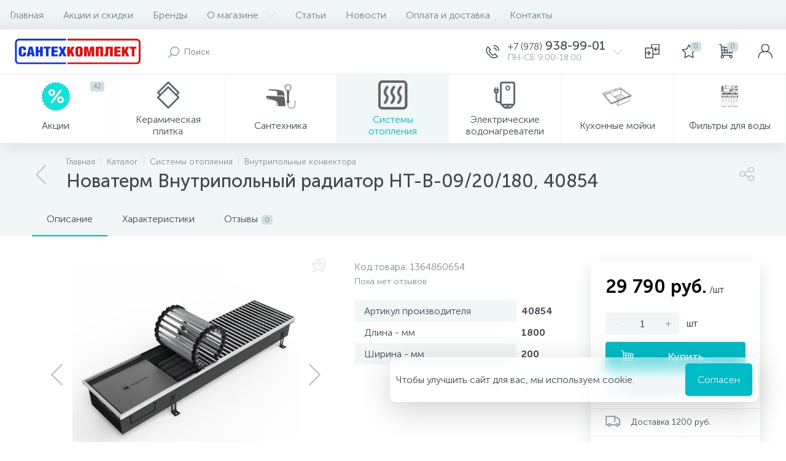

--- FILE ---
content_type: text/html; charset=UTF-8
request_url: https://santehcomplect.ru/catalog/teplyy-pol/vnutripolnye-konvektora/novaterm-vnutripolnyy-radiator-nt-v-09-20-180-40854/
body_size: 67804
content:
<!DOCTYPE html>
<html lang="ru">
<head>

	<link rel="icon" type="image/png" href="/favicon/favicon.ico">
	<link rel="icon" type="image/png" href="/favicon/favicon-16x16.png" sizes="16x16">
	<link rel="icon" type="image/png" href="/favicon/favicon-32x32.png" sizes="32x32">
	<link rel="icon" type="image/png" href="/favicon/favicon-96x96.png" sizes="96x96">
	<link rel="apple-touch-icon" sizes="57x57" href="/favicon/apple-touch-icon-57x57.png">
	<link rel="apple-touch-icon" sizes="60x60" href="/favicon/apple-touch-icon-60x60.png">
	<link rel="apple-touch-icon" sizes="72x72" href="/favicon/apple-touch-icon-72x72.png">
	<link rel="apple-touch-icon" sizes="76x76" href="/favicon/apple-touch-icon-76x76.png">
	<link rel="apple-touch-icon" sizes="114x114" href="/favicon/apple-touch-icon-114x114.png">
	<link rel="apple-touch-icon" sizes="120x120" href="/favicon/apple-touch-icon-120x120.png">
	<link rel="apple-touch-icon" sizes="144x144" href="/favicon/apple-touch-icon-144x144.png">
	<link rel="apple-touch-icon" sizes="152x152" href="/favicon/apple-touch-icon-152x152.png">
	<link rel="apple-touch-icon" sizes="180x180" href="/favicon/apple-touch-icon-180x180.png">
	<link rel="icon" type="image/png" href="/favicon/android-chrome-36x36.png" sizes="36x36">
	<link rel="icon" type="image/png" href="/favicon/android-chrome-48x48.png" sizes="48x48">
	<link rel="icon" type="image/png" href="/favicon/android-chrome-72x72.png" sizes="72x72">
	<link rel="icon" type="image/png" href="/favicon/android-chrome-96x96.png" sizes="96x96">
	<link rel="icon" type="image/png" href="/favicon/android-chrome-144x144.png" sizes="144x144">
	<link rel="icon" type="image/png" href="/favicon/android-chrome-192x192.png" sizes="192x192">
	<meta name="msapplication-TileImage" content="/favicon/mstile-70x70.png">
	<meta name="msapplication-TileImage" content="/favicon/mstile-144x144.png">
	<meta name="msapplication-TileImage" content="/favicon/mstile-150x150.png">
	<meta name="msapplication-TileImage" content="/favicon/mstile-310x150.png">
	<meta name="msapplication-TileImage" content="/favicon/mstile-310x310.png">
	<meta name="msapplication-TileColor" content="#6666ff">
	<meta name="theme-color" content="#6666ff">


 <meta http-equiv="X-UA-Compatible" content="IE=edge" />
	<meta name="viewport" content="width=device-width,initial-scale=1">


	<title>Купить Новатерм Внутрипольный радиатор НТ-В-09/20/180, 40854 в Севастополе, Симферополе, Крыму</title>
	<meta http-equiv="Content-Type" content="text/html; charset=UTF-8" />
<meta name="robots" content="index, follow" />
<meta name="description" content="Заказать внутрипольные конвектора новатерм внутрипольный радиатор нт-в-09/20/180, 40854. Цена 29&nbsp;790 руб." />
<style type="text/css">.bx-composite-btn {background: url(/bitrix/images/main/composite/sprite-1x.png) no-repeat right 0 #e94524;border-radius: 15px;color: #fff !important;display: inline-block;line-height: 30px;font-family: "Helvetica Neue", Helvetica, Arial, sans-serif !important;font-size: 12px !important;font-weight: bold !important;height: 31px !important;padding: 0 42px 0 17px !important;vertical-align: middle !important;text-decoration: none !important;}@media screen and (min-device-width: 1200px) and (max-device-width: 1600px) and (-webkit-min-device-pixel-ratio: 2) and (min-resolution: 192dpi) {.bx-composite-btn {background-image: url(/bitrix/images/main/composite/sprite-2x.png);background-size: 42px 124px;}}.bx-composite-btn-fixed {position: absolute;top: -45px;right: 15px;z-index: 10;}.bx-btn-white {background-position: right 0;color: #fff !important;}.bx-btn-black {background-position: right -31px;color: #000 !important;}.bx-btn-red {background-position: right -62px;color: #555 !important;}.bx-btn-grey {background-position: right -93px;color: #657b89 !important;}.bx-btn-border {border: 1px solid #d4d4d4;height: 29px !important;line-height: 29px !important;}.bx-composite-loading {display: block;width: 40px;height: 40px;background: url(/bitrix/images/main/composite/loading.gif);}</style>
<script data-skip-moving="true">(function(w, d) {var v = w.frameCacheVars = {"CACHE_MODE":"HTMLCACHE","banner":{"url":"https:\/\/www.1c-bitrix.ru\/composite\/","text":"Быстро с 1С-Битрикс","bgcolor":"#DAE1E5","style":"grey"},"storageBlocks":[],"dynamicBlocks":{"4TgThD":"d41d8cd98f00","compareList9J9wbd":"d41d8cd98f00","bx_basketh3CV5Q":"f9f721372630","top-panel__user-link":"704264af8cfb","OhECjo":"d41d8cd98f00"},"AUTO_UPDATE":true,"AUTO_UPDATE_TTL":0,"version":2};var inv = false;if (v.AUTO_UPDATE === false){if (v.AUTO_UPDATE_TTL && v.AUTO_UPDATE_TTL > 0){var lm = Date.parse(d.lastModified);if (!isNaN(lm)){var td = new Date().getTime();if ((lm + v.AUTO_UPDATE_TTL * 1000) >= td){w.frameRequestStart = false;w.preventAutoUpdate = true;return;}inv = true;}}else{w.frameRequestStart = false;w.preventAutoUpdate = true;return;}}var r = w.XMLHttpRequest ? new XMLHttpRequest() : (w.ActiveXObject ? new w.ActiveXObject("Microsoft.XMLHTTP") : null);if (!r) { return; }w.frameRequestStart = true;var m = v.CACHE_MODE; var l = w.location; var x = new Date().getTime();var q = "?bxrand=" + x + (l.search.length > 0 ? "&" + l.search.substring(1) : "");var u = l.protocol + "//" + l.host + l.pathname + q;r.open("GET", u, true);r.setRequestHeader("BX-ACTION-TYPE", "get_dynamic");r.setRequestHeader("X-Bitrix-Composite", "get_dynamic");r.setRequestHeader("BX-CACHE-MODE", m);r.setRequestHeader("BX-CACHE-BLOCKS", v.dynamicBlocks ? JSON.stringify(v.dynamicBlocks) : "");if (inv){r.setRequestHeader("BX-INVALIDATE-CACHE", "Y");}try { r.setRequestHeader("BX-REF", d.referrer || "");} catch(e) {}if (m === "APPCACHE"){r.setRequestHeader("BX-APPCACHE-PARAMS", JSON.stringify(v.PARAMS));r.setRequestHeader("BX-APPCACHE-URL", v.PAGE_URL ? v.PAGE_URL : "");}r.onreadystatechange = function() {if (r.readyState != 4) { return; }var a = r.getResponseHeader("BX-RAND");var b = w.BX && w.BX.frameCache ? w.BX.frameCache : false;if (a != x || !((r.status >= 200 && r.status < 300) || r.status === 304 || r.status === 1223 || r.status === 0)){var f = {error:true, reason:a!=x?"bad_rand":"bad_status", url:u, xhr:r, status:r.status};if (w.BX && w.BX.ready && b){BX.ready(function() {setTimeout(function(){BX.onCustomEvent("onFrameDataRequestFail", [f]);}, 0);});}w.frameRequestFail = f;return;}if (b){b.onFrameDataReceived(r.responseText);if (!w.frameUpdateInvoked){b.update(false);}w.frameUpdateInvoked = true;}else{w.frameDataString = r.responseText;}};r.send();var p = w.performance;if (p && p.addEventListener && p.getEntries && p.setResourceTimingBufferSize){var e = 'resourcetimingbufferfull';var h = function() {if (w.BX && w.BX.frameCache && w.BX.frameCache.frameDataInserted){p.removeEventListener(e, h);}else {p.setResourceTimingBufferSize(p.getEntries().length + 50);}};p.addEventListener(e, h);}})(window, document);</script>








<link href="/local/templates/enext/js/owlCarousel/owl.carousel.min.css?15822894812895" type="text/css" rel="stylesheet" />






















<script>if(!window.BX)window.BX={};if(!window.BX.message)window.BX.message=function(mess){if(typeof mess==='object'){for(let i in mess) {BX.message[i]=mess[i];} return true;}};</script>
<script>(window.BX||top.BX).message({"JS_CORE_LOADING":"Загрузка...","JS_CORE_NO_DATA":"- Нет данных -","JS_CORE_WINDOW_CLOSE":"Закрыть","JS_CORE_WINDOW_EXPAND":"Развернуть","JS_CORE_WINDOW_NARROW":"Свернуть в окно","JS_CORE_WINDOW_SAVE":"Сохранить","JS_CORE_WINDOW_CANCEL":"Отменить","JS_CORE_WINDOW_CONTINUE":"Продолжить","JS_CORE_H":"ч","JS_CORE_M":"м","JS_CORE_S":"с","JSADM_AI_HIDE_EXTRA":"Скрыть лишние","JSADM_AI_ALL_NOTIF":"Показать все","JSADM_AUTH_REQ":"Требуется авторизация!","JS_CORE_WINDOW_AUTH":"Войти","JS_CORE_IMAGE_FULL":"Полный размер"});</script>

<script src="/bitrix/js/main/core/core.js?1744700893498479"></script>

<script>BX.Runtime.registerExtension({"name":"main.core","namespace":"BX","loaded":true});</script>
<script>BX.setJSList(["\/bitrix\/js\/main\/core\/core_ajax.js","\/bitrix\/js\/main\/core\/core_promise.js","\/bitrix\/js\/main\/polyfill\/promise\/js\/promise.js","\/bitrix\/js\/main\/loadext\/loadext.js","\/bitrix\/js\/main\/loadext\/extension.js","\/bitrix\/js\/main\/polyfill\/promise\/js\/promise.js","\/bitrix\/js\/main\/polyfill\/find\/js\/find.js","\/bitrix\/js\/main\/polyfill\/includes\/js\/includes.js","\/bitrix\/js\/main\/polyfill\/matches\/js\/matches.js","\/bitrix\/js\/ui\/polyfill\/closest\/js\/closest.js","\/bitrix\/js\/main\/polyfill\/fill\/main.polyfill.fill.js","\/bitrix\/js\/main\/polyfill\/find\/js\/find.js","\/bitrix\/js\/main\/polyfill\/matches\/js\/matches.js","\/bitrix\/js\/main\/polyfill\/core\/dist\/polyfill.bundle.js","\/bitrix\/js\/main\/core\/core.js","\/bitrix\/js\/main\/polyfill\/intersectionobserver\/js\/intersectionobserver.js","\/bitrix\/js\/main\/lazyload\/dist\/lazyload.bundle.js","\/bitrix\/js\/main\/polyfill\/core\/dist\/polyfill.bundle.js","\/bitrix\/js\/main\/parambag\/dist\/parambag.bundle.js"]);
</script>
<script>BX.Runtime.registerExtension({"name":"ui.dexie","namespace":"BX.Dexie3","loaded":true});</script>
<script>BX.Runtime.registerExtension({"name":"ls","namespace":"window","loaded":true});</script>
<script>BX.Runtime.registerExtension({"name":"fx","namespace":"window","loaded":true});</script>
<script>BX.Runtime.registerExtension({"name":"fc","namespace":"window","loaded":true});</script>
<script>BX.Runtime.registerExtension({"name":"jquery2","namespace":"window","loaded":true});</script>
<script>(window.BX||top.BX).message({"ENEXT_ITI_COUNTRY_AF":"Афганистан","ENEXT_ITI_COUNTRY_AL":"Албания","ENEXT_ITI_COUNTRY_DZ":"Алжир","ENEXT_ITI_COUNTRY_AS":"Американское Самоа","ENEXT_ITI_COUNTRY_AD":"Андорра","ENEXT_ITI_COUNTRY_AO":"Ангола","ENEXT_ITI_COUNTRY_AI":"Ангилья","ENEXT_ITI_COUNTRY_AG":"Антигуа и Барбуда","ENEXT_ITI_COUNTRY_AR":"Аргентина","ENEXT_ITI_COUNTRY_AM":"Армения","ENEXT_ITI_COUNTRY_AW":"Аруба","ENEXT_ITI_COUNTRY_AU":"Австралия","ENEXT_ITI_COUNTRY_AT":"Австрия","ENEXT_ITI_COUNTRY_AZ":"Азербайджан","ENEXT_ITI_COUNTRY_BS":"Багамские о-ва","ENEXT_ITI_COUNTRY_BH":"Бахрейн","ENEXT_ITI_COUNTRY_BD":"Бангладеш","ENEXT_ITI_COUNTRY_BB":"Барбадос","ENEXT_ITI_COUNTRY_BY":"Беларусь","ENEXT_ITI_COUNTRY_BE":"Бельгия","ENEXT_ITI_COUNTRY_BZ":"Белиз","ENEXT_ITI_COUNTRY_BJ":"Бенин","ENEXT_ITI_COUNTRY_BM":"Бермудские острова","ENEXT_ITI_COUNTRY_BT":"Бутан","ENEXT_ITI_COUNTRY_BO":"Боливия","ENEXT_ITI_COUNTRY_BA":"Босния и Герцеговина","ENEXT_ITI_COUNTRY_BW":"Ботсвана","ENEXT_ITI_COUNTRY_BR":"Бразилия","ENEXT_ITI_COUNTRY_IO":"Британская территория в ИО","ENEXT_ITI_COUNTRY_VG":"Виргинские острова (Британия)","ENEXT_ITI_COUNTRY_BN":"Бруней","ENEXT_ITI_COUNTRY_BG":"Болгария","ENEXT_ITI_COUNTRY_BF":"Буркина-Фасо","ENEXT_ITI_COUNTRY_BI":"Бурунди","ENEXT_ITI_COUNTRY_KH":"Камбоджа","ENEXT_ITI_COUNTRY_CM":"Камерун","ENEXT_ITI_COUNTRY_CA":"Канада","ENEXT_ITI_COUNTRY_CV":"Кабо-Верде","ENEXT_ITI_COUNTRY_BQ":"Карибские Нидерланды","ENEXT_ITI_COUNTRY_KY":"Каймановы острова","ENEXT_ITI_COUNTRY_CF":"ЦАР","ENEXT_ITI_COUNTRY_TD":"Чад","ENEXT_ITI_COUNTRY_CL":"Чили","ENEXT_ITI_COUNTRY_CN":"Китай","ENEXT_ITI_COUNTRY_CX":"Остров Рождества","ENEXT_ITI_COUNTRY_CC":"Кокосовые (Килинг) острова","ENEXT_ITI_COUNTRY_CO":"Колумбия","ENEXT_ITI_COUNTRY_KM":"Коморские острова","ENEXT_ITI_COUNTRY_CD":"Конго (ДРК)","ENEXT_ITI_COUNTRY_CG":"Конго (Республика)","ENEXT_ITI_COUNTRY_CK":"Острова Кука","ENEXT_ITI_COUNTRY_CR":"Коста Рика","ENEXT_ITI_COUNTRY_CI":"Кот-д\u0027Ивуар","ENEXT_ITI_COUNTRY_HR":"Хорватия","ENEXT_ITI_COUNTRY_CU":"Куба","ENEXT_ITI_COUNTRY_CW":"Курасао","ENEXT_ITI_COUNTRY_CY":"Кипр","ENEXT_ITI_COUNTRY_CZ":"Чехия","ENEXT_ITI_COUNTRY_DK":"Дания","ENEXT_ITI_COUNTRY_DJ":"Джибути","ENEXT_ITI_COUNTRY_DM":"Доминика","ENEXT_ITI_COUNTRY_DO":"Доминиканская Республика","ENEXT_ITI_COUNTRY_EC":"Эквадор","ENEXT_ITI_COUNTRY_EG":"Египет","ENEXT_ITI_COUNTRY_SV":"Сальвадор","ENEXT_ITI_COUNTRY_GQ":"Экваториальная Гвинея","ENEXT_ITI_COUNTRY_ER":"Эритрея","ENEXT_ITI_COUNTRY_EE":"Эстония","ENEXT_ITI_COUNTRY_ET":"Эфиопия","ENEXT_ITI_COUNTRY_FK":"Фолклендские острова","ENEXT_ITI_COUNTRY_FO":"Фарерские острова","ENEXT_ITI_COUNTRY_FJ":"Фиджи","ENEXT_ITI_COUNTRY_FI":"Финляндия","ENEXT_ITI_COUNTRY_FR":"Франция","ENEXT_ITI_COUNTRY_GF":"Французская Гвиана","ENEXT_ITI_COUNTRY_PF":"Французская Полинезия","ENEXT_ITI_COUNTRY_GA":"Габон","ENEXT_ITI_COUNTRY_GM":"Гамбия","ENEXT_ITI_COUNTRY_GE":"Грузия","ENEXT_ITI_COUNTRY_DE":"Германия","ENEXT_ITI_COUNTRY_GH":"Гана","ENEXT_ITI_COUNTRY_GI":"Гибралтар","ENEXT_ITI_COUNTRY_GR":"Греция","ENEXT_ITI_COUNTRY_GL":"Гренландия","ENEXT_ITI_COUNTRY_GD":"Гренада","ENEXT_ITI_COUNTRY_GP":"Гваделупа","ENEXT_ITI_COUNTRY_GU":"Гуам","ENEXT_ITI_COUNTRY_GT":"Гватемала","ENEXT_ITI_COUNTRY_GG":"Гернси","ENEXT_ITI_COUNTRY_GN":"Гвинея","ENEXT_ITI_COUNTRY_GW":"Гвинея-Бисау","ENEXT_ITI_COUNTRY_GY":"Гайана","ENEXT_ITI_COUNTRY_HT":"Гаити","ENEXT_ITI_COUNTRY_HN":"Гондурас","ENEXT_ITI_COUNTRY_HK":"Гонконг","ENEXT_ITI_COUNTRY_HU":"Венгрия","ENEXT_ITI_COUNTRY_IS":"Исландия","ENEXT_ITI_COUNTRY_IN":"Индия","ENEXT_ITI_COUNTRY_ID":"Индонезия","ENEXT_ITI_COUNTRY_IR":"Иран","ENEXT_ITI_COUNTRY_IQ":"Ирак","ENEXT_ITI_COUNTRY_IE":"Ирландия","ENEXT_ITI_COUNTRY_IM":"Остров Мэн","ENEXT_ITI_COUNTRY_IL":"Израиль","ENEXT_ITI_COUNTRY_IT":"Италия","ENEXT_ITI_COUNTRY_JM":"Ямайка","ENEXT_ITI_COUNTRY_JP":"Япония","ENEXT_ITI_COUNTRY_JE":"Джерси","ENEXT_ITI_COUNTRY_JO":"Иордания","ENEXT_ITI_COUNTRY_KZ":"Казахстан","ENEXT_ITI_COUNTRY_KE":"Кения","ENEXT_ITI_COUNTRY_KI":"Кирибати","ENEXT_ITI_COUNTRY_XK":"Косово","ENEXT_ITI_COUNTRY_KW":"Кувейт","ENEXT_ITI_COUNTRY_KG":"Киргизия","ENEXT_ITI_COUNTRY_LA":"Лаос","ENEXT_ITI_COUNTRY_LV":"Латвия","ENEXT_ITI_COUNTRY_LB":"Ливан","ENEXT_ITI_COUNTRY_LS":"Лесото","ENEXT_ITI_COUNTRY_LR":"Либерия","ENEXT_ITI_COUNTRY_LY":"Ливия","ENEXT_ITI_COUNTRY_LI":"Лихтенштейн","ENEXT_ITI_COUNTRY_LT":"Литва","ENEXT_ITI_COUNTRY_LU":"Люксембург","ENEXT_ITI_COUNTRY_MO":"Макао","ENEXT_ITI_COUNTRY_MK":"Македония","ENEXT_ITI_COUNTRY_MG":"Мадагаскар","ENEXT_ITI_COUNTRY_MW":"Малави","ENEXT_ITI_COUNTRY_MY":"Малайзия","ENEXT_ITI_COUNTRY_MV":"Мальдивы","ENEXT_ITI_COUNTRY_ML":"Мали","ENEXT_ITI_COUNTRY_MT":"Мальта","ENEXT_ITI_COUNTRY_MH":"Маршалловы острова","ENEXT_ITI_COUNTRY_MQ":"Мартиника","ENEXT_ITI_COUNTRY_MR":"Мавритания","ENEXT_ITI_COUNTRY_MU":"Маврикий","ENEXT_ITI_COUNTRY_YT":"Майотта","ENEXT_ITI_COUNTRY_MX":"Мексика","ENEXT_ITI_COUNTRY_FM":"Микронезия","ENEXT_ITI_COUNTRY_MD":"Молдова","ENEXT_ITI_COUNTRY_MC":"Монако","ENEXT_ITI_COUNTRY_MN":"Монголия","ENEXT_ITI_COUNTRY_ME":"Черногория","ENEXT_ITI_COUNTRY_MS":"Монсеррат","ENEXT_ITI_COUNTRY_MA":"Марокко","ENEXT_ITI_COUNTRY_MZ":"Мозамбик","ENEXT_ITI_COUNTRY_MM":"Мьянма","ENEXT_ITI_COUNTRY_NA":"Намибия","ENEXT_ITI_COUNTRY_NR":"Науру","ENEXT_ITI_COUNTRY_NP":"Непал","ENEXT_ITI_COUNTRY_NL":"Нидерланды","ENEXT_ITI_COUNTRY_NC":"Новая Каледония","ENEXT_ITI_COUNTRY_NZ":"Новая Зеландия","ENEXT_ITI_COUNTRY_NI":"Никарагуа","ENEXT_ITI_COUNTRY_NE":"Нигер","ENEXT_ITI_COUNTRY_NG":"Нигерия","ENEXT_ITI_COUNTRY_NU":"Ниуэ","ENEXT_ITI_COUNTRY_NF":"Остров Норфолк","ENEXT_ITI_COUNTRY_KP":"Северная Корея","ENEXT_ITI_COUNTRY_MP":"Северные Марианские острова","ENEXT_ITI_COUNTRY_NO":"Норвегия","ENEXT_ITI_COUNTRY_OM":"Оман","ENEXT_ITI_COUNTRY_PK":"Пакистан","ENEXT_ITI_COUNTRY_PW":"Палау","ENEXT_ITI_COUNTRY_PS":"Палестина","ENEXT_ITI_COUNTRY_PA":"Панама","ENEXT_ITI_COUNTRY_PG":"Папуа - Новая Гвинея","ENEXT_ITI_COUNTRY_PY":"Парагвай","ENEXT_ITI_COUNTRY_PE":"Перу","ENEXT_ITI_COUNTRY_PH":"Филиппины","ENEXT_ITI_COUNTRY_PL":"Польша","ENEXT_ITI_COUNTRY_PT":"Португалия","ENEXT_ITI_COUNTRY_PR":"Пуэрто-Рико","ENEXT_ITI_COUNTRY_QA":"Катар","ENEXT_ITI_COUNTRY_RE":"Реюньон","ENEXT_ITI_COUNTRY_RO":"Румыния","ENEXT_ITI_COUNTRY_RU":"Россия","ENEXT_ITI_COUNTRY_RW":"Руанда","ENEXT_ITI_COUNTRY_BL":"Сен-Бартелеми","ENEXT_ITI_COUNTRY_SH":"Остров Святой Елены","ENEXT_ITI_COUNTRY_KN":"Сент-Китс и Невис","ENEXT_ITI_COUNTRY_LC":"Сент-Люсия","ENEXT_ITI_COUNTRY_MF":"Сен-Мартен","ENEXT_ITI_COUNTRY_PM":"Сен-Пьер и Микелон","ENEXT_ITI_COUNTRY_VC":"Сент-Винсент и Гренадины","ENEXT_ITI_COUNTRY_WS":"Самоа","ENEXT_ITI_COUNTRY_SM":"Сан-Марино","ENEXT_ITI_COUNTRY_ST":"Сан-Томе и Принсипи","ENEXT_ITI_COUNTRY_SA":"Саудовская Аравия","ENEXT_ITI_COUNTRY_SN":"Сенегал","ENEXT_ITI_COUNTRY_RS":"Сербия","ENEXT_ITI_COUNTRY_SC":"Сейшельские острова","ENEXT_ITI_COUNTRY_SL":"Сьерра-Леоне","ENEXT_ITI_COUNTRY_SG":"Сингапур","ENEXT_ITI_COUNTRY_SX":"Синт-Мартен","ENEXT_ITI_COUNTRY_SK":"Словакия","ENEXT_ITI_COUNTRY_SI":"Словения","ENEXT_ITI_COUNTRY_SB":"Соломоновы острова","ENEXT_ITI_COUNTRY_SO":"Сомали","ENEXT_ITI_COUNTRY_ZA":"Южная Африка","ENEXT_ITI_COUNTRY_KR":"Южная Корея","ENEXT_ITI_COUNTRY_SS":"Южный Судан","ENEXT_ITI_COUNTRY_ES":"Испания","ENEXT_ITI_COUNTRY_LK":"Шри-Ланка","ENEXT_ITI_COUNTRY_SD":"Судан","ENEXT_ITI_COUNTRY_SR":"Суринам","ENEXT_ITI_COUNTRY_SJ":"Шпицберген и Ян Майен","ENEXT_ITI_COUNTRY_SZ":"Свазиленд","ENEXT_ITI_COUNTRY_SE":"Швеция","ENEXT_ITI_COUNTRY_CH":"Швейцария","ENEXT_ITI_COUNTRY_SY":"Сирия","ENEXT_ITI_COUNTRY_TW":"Тайвань","ENEXT_ITI_COUNTRY_TJ":"Таджикистан","ENEXT_ITI_COUNTRY_TZ":"Танзания","ENEXT_ITI_COUNTRY_TH":"Таиланд","ENEXT_ITI_COUNTRY_TL":"Восточный Тимор","ENEXT_ITI_COUNTRY_TG":"Того","ENEXT_ITI_COUNTRY_TK":"Токелау","ENEXT_ITI_COUNTRY_TO":"Тонга","ENEXT_ITI_COUNTRY_TT":"Тринидад и Тобаго","ENEXT_ITI_COUNTRY_TN":"Тунис","ENEXT_ITI_COUNTRY_TR":"Турция","ENEXT_ITI_COUNTRY_TM":"Туркменистан","ENEXT_ITI_COUNTRY_TC":"Острова Теркс и Кайкос","ENEXT_ITI_COUNTRY_TV":"Тувалу","ENEXT_ITI_COUNTRY_VI":"Виргинские острова (США)","ENEXT_ITI_COUNTRY_UG":"Уганда","ENEXT_ITI_COUNTRY_UA":"Украина","ENEXT_ITI_COUNTRY_AE":"ОАЭ","ENEXT_ITI_COUNTRY_GB":"Великобритания","ENEXT_ITI_COUNTRY_US":"США","ENEXT_ITI_COUNTRY_UY":"Уругвай","ENEXT_ITI_COUNTRY_UZ":"Узбекистан","ENEXT_ITI_COUNTRY_VU":"Вануату","ENEXT_ITI_COUNTRY_VA":"Ватикан","ENEXT_ITI_COUNTRY_VE":"Венесуэла","ENEXT_ITI_COUNTRY_VN":"Вьетнам","ENEXT_ITI_COUNTRY_WF":"Уоллис и Футуна","ENEXT_ITI_COUNTRY_EH":"Западная Сахара","ENEXT_ITI_COUNTRY_YE":"Йемен","ENEXT_ITI_COUNTRY_ZM":"Замбия","ENEXT_ITI_COUNTRY_ZW":"Зимбабве","ENEXT_ITI_COUNTRY_AX":"Аландские острова"});</script>
<script>BX.Runtime.registerExtension({"name":"enextIntlTelInput","namespace":"window","loaded":true});</script>
<script>BX.Runtime.registerExtension({"name":"ui.design-tokens","namespace":"window","loaded":true});</script>
<script>BX.Runtime.registerExtension({"name":"ui.fonts.opensans","namespace":"window","loaded":true});</script>
<script>BX.Runtime.registerExtension({"name":"main.popup","namespace":"BX.Main","loaded":true});</script>
<script>BX.Runtime.registerExtension({"name":"popup","namespace":"window","loaded":true});</script>
<script type="extension/settings" data-extension="currency.currency-core">{"region":"ru"}</script>
<script>BX.Runtime.registerExtension({"name":"currency.currency-core","namespace":"BX.Currency","loaded":true});</script>
<script>BX.Runtime.registerExtension({"name":"currency","namespace":"window","loaded":true});</script>
<script>(window.BX||top.BX).message({"LANGUAGE_ID":"ru","FORMAT_DATE":"DD.MM.YYYY","FORMAT_DATETIME":"DD.MM.YYYY HH:MI:SS","COOKIE_PREFIX":"BITRIX_SM","SERVER_TZ_OFFSET":"10800","UTF_MODE":"Y","SITE_ID":"s1","SITE_DIR":"\/"});</script>




<script src="/bitrix/js/main/core/core_ls.js?17447008694201"></script>
<script src="/bitrix/js/main/core/core_frame_cache.js?174470086916944"></script>
<script src="/bitrix/js/main/jquery/jquery-2.2.4.min.js?172602178685578"></script>


<script src="/bitrix/js/currency/currency-core/dist/currency-core.bundle.js?17260230238800"></script>
<script src="/bitrix/js/currency/core_currency.js?17260230231181"></script>
<script>BX.setJSList(["\/bitrix\/js\/main\/core\/core_fx.js","\/bitrix\/js\/main\/session.js","\/bitrix\/js\/main\/pageobject\/pageobject.js","\/bitrix\/js\/main\/core\/core_window.js","\/bitrix\/js\/main\/date\/main.date.js","\/bitrix\/js\/main\/core\/core_date.js","\/bitrix\/js\/main\/utils.js","\/bitrix\/js\/main\/dd.js","\/bitrix\/js\/main\/core\/core_uf.js","\/bitrix\/js\/main\/core\/core_dd.js","\/bitrix\/js\/main\/core\/core_tooltip.js","\/local\/templates\/enext\/components\/ceramahit\/catalog\/.default\/script.js","\/local\/templates\/enext\/components\/bitrix\/catalog.element\/.default\/script.js","\/local\/templates\/enext\/js\/owlCarousel\/owl.carousel.min.js","\/bitrix\/components\/altop\/quick.order.enext\/templates\/.default\/script.js","\/local\/templates\/enext\/components\/bitrix\/news.list\/reviews\/script.js","\/local\/templates\/enext\/components\/bitrix\/sale.prediction.product.detail\/.default\/script.js","\/local\/templates\/enext\/components\/bitrix\/catalog.section\/.default\/script.js","\/local\/templates\/enext\/components\/bitrix\/catalog.item\/.default\/script.js","\/local\/templates\/enext\/js\/bootstrap.min.js","\/local\/templates\/enext\/js\/formValidation.min.js","\/local\/templates\/enext\/js\/inputmask.min.js","\/local\/templates\/enext\/js\/jquery.hoverIntent.min.js","\/local\/templates\/enext\/js\/moremenu.min.js","\/local\/templates\/enext\/js\/scrollbar\/jquery.scrollbar.min.js","\/local\/templates\/enext\/js\/main.min.js","\/local\/templates\/enext\/js\/c3dpano.js","\/local\/templates\/enext\/js\/fancybox\/jquery.fancybox.js","\/local\/templates\/enext\/components\/bitrix\/menu\/horizontal_multilevel\/script.js","\/bitrix\/components\/altop\/search.title\/script.js","\/local\/templates\/enext\/components\/bitrix\/news.list\/header_contacts\/script.js","\/local\/templates\/enext\/components\/bitrix\/catalog.compare.list\/.default\/script.js","\/bitrix\/components\/altop\/sale.basket.basket.line\/templates\/.default\/script.js","\/bitrix\/components\/altop\/user.enext\/templates\/.default\/script.js","\/local\/templates\/enext\/components\/bitrix\/menu\/catalog_menu_option_3_4_5\/script.js","\/local\/templates\/enext\/components\/bitrix\/catalog.products.viewed\/.default\/script.js","\/bitrix\/components\/altop\/forms.enext\/templates\/feedback\/script.js"]);</script>
<script>
 (function () {
 "use strict";

 var counter = function ()
 {
 var cookie = (function (name) {
 var parts = ("; " + document.cookie).split("; " + name + "=");
 if (parts.length == 2) {
 try {return JSON.parse(decodeURIComponent(parts.pop().split(";").shift()));}
 catch (e) {}
 }
 })("BITRIX_CONVERSION_CONTEXT_s1");

 if (cookie && cookie.EXPIRE >= BX.message("SERVER_TIME"))
 return;

 var request = new XMLHttpRequest();
 request.open("POST", "/bitrix/tools/conversion/ajax_counter.php", true);
 request.setRequestHeader("Content-type", "application/x-www-form-urlencoded");
 request.send(
 "SITE_ID="+encodeURIComponent("s1")+
 "&sessid="+encodeURIComponent(BX.bitrix_sessid())+
 "&HTTP_REFERER="+encodeURIComponent(document.referrer)
 );
 };

 if (window.frameRequestStart === true)
 BX.addCustomEvent("onFrameDataReceived", counter);
 else
 BX.ready(counter);
 })();
 </script>
<link rel='icon' type='image/png' href='/upload/enext/576/5761abbc3626ec17b41525bbdca60b33' />
<link rel='apple-touch-icon' href='/upload/enext/576/5761abbc3626ec17b41525bbdca60b33' />
<link rel='apple-touch-icon' sizes='180x180' href='/upload/enext/576/5761abbc3626ec17b41525bbdca60b33' />
<meta name='theme-color' content='#00bcc6' />
<meta name='msapplication-navbutton-color' content='#00bcc6' />
<meta name='apple-mobile-web-app-status-bar-style' content='#00bcc6' />
<link href="/upload/medialibrary/a2f/a2f13aa1f41fcef3d3e3156d3db0b491.png" as="image" rel="preload" />
<meta property='og:type' content='product' />
<meta property='og:title' content='Новатерм Внутрипольный радиатор НТ-В-09/20/180, 40854' />
<meta property='og:description' content='Заказать внутрипольные конвектора новатерм внутрипольный радиатор нт-в-09/20/180, 40854. Цена 29&nbsp;790 руб.' />
<meta property='og:url' content='https://santehcomplect.ru/catalog/teplyy-pol/vnutripolnye-konvektora/novaterm-vnutripolnyy-radiator-nt-v-09-20-180-40854/' />
<meta property='og:image' content='https://santehcomplect.ru/upload/iblock/dd1/dd1875c4d103e11ead1fc37b9b56d5d9.jpg' />
<meta property='og:image:width' content='1024' />
<meta property='og:image:height' content='1024' />
<link rel='image_src' href='https://santehcomplect.ru/upload/iblock/dd1/dd1875c4d103e11ead1fc37b9b56d5d9.jpg' />
<link rel="canonical" href="https://santehcomplect.ru/catalog/teplyy-pol/vnutripolnye-konvektora/novaterm-vnutripolnyy-radiator-nt-v-09-20-180-40854/"><!--apex_canon-->



<script src="/bitrix/cache/js/s1/enext/template_cbce483bfcc95807435f518c98c15201/template_cbce483bfcc95807435f518c98c15201_v1.js?1744725735541955"></script>
<script src="/bitrix/cache/js/s1/enext/page_1a68590ab96148f193ed01c3648335b6/page_1a68590ab96148f193ed01c3648335b6_v1.js?1744725749382915"></script>


<!-- Google Tag Manager -->
<script data-skip-moving="true">(function(w,d,s,l,i){w[l]=w[l]||[];w[l].push({'gtm.start':
new Date().getTime(),event:'gtm.js'});var f=d.getElementsByTagName(s)[0],
j=d.createElement(s),dl=l!='dataLayer'?'&l='+l:'';j.async=true;j.src=
'https://www.googletagmanager.com/gtm.js?id='+i+dl;f.parentNode.insertBefore(j,f);
})(window,document,'script','dataLayer','GTM-W23XQ3B4');</script>
<!-- End Google Tag Manager -->
 <style data-critical-css>.iti{position:relative}.iti__flag-container{position:absolute;top:1px;bottom:1px;right:1px}.iti--separate-dial-code .iti__flag-container{right:auto;left:1px}.iti__selected-flag{display:flex;align-items:center;height:100%;padding-left:12px}.iti__flag{width:20px;height:15px;background-image:url("../img/flags.png");background-position:20px 0;background-repeat:no-repeat;background-color:rgb(178, 199, 203)}.iti__flag.iti__ru{height:14px;background-position:-4295px 0}.iti--separate-dial-code .iti__selected-dial-code{margin-left:6px;color:rgb(38, 50, 56)}.bx-catalog-element{margin-top:-40px}.product-item-detail-tabs-container{width:100vw;margin-left:calc(50% - 50vw);background:rgb(241, 246, 247)}.product-item-detail-tabs-scroll{width:1176px;margin-left:auto;margin-right:auto;position:relative}.product-item-detail-tabs-scroll .owl-next,.product-item-detail-tabs-scroll .owl-prev{width:64px;display:flex;flex-direction:column;justify-content:center;position:absolute;top:0;bottom:0;z-index:200;background:linear-gradient(to left, rgba(241, 246, 247, 0) 0, rgb(241, 246, 247) 44px, rgb(241, 246, 247) 44px)}.product-item-detail-tabs-scroll .owl-next{align-items:flex-end;right:0;background:linear-gradient(to right, rgba(241, 246, 247, 0) 0, rgb(241, 246, 247) 44px, rgb(241, 246, 247) 44px)}.product-item-detail-tabs-scroll .owl-next i,.product-item-detail-tabs-scroll .owl-prev i{font-size:16px;color:rgb(178, 199, 203);transition:0.15s}.product-item-detail-tabs-list{width:100%;margin:0;padding:0;list-style:none;overflow:hidden}.product-item-detail-tabs-list::after{display:table;clear:both;content:""}.product-item-detail-tab{height:56px;display:table-cell;vertical-align:middle;padding:0 24px;position:relative;color:rgb(61, 75, 82);white-space:nowrap;transition:0.15s}.product-item-detail-tab::after{height:0;position:absolute;left:0;right:0;bottom:0;content:"";background:rgb(0, 188, 198)}.product-item-detail-tab.active::after{height:2px}.product-item-detail-tab > span{display:inline-block;vertical-align:middle;margin-left:6px;padding:2px 5px 1px;font-size:11px;color:rgb(110, 133, 138);line-height:13px;border-radius:5px;background:rgb(208, 224, 227)}.product-item-detail-tabs-content{margin-top:40px}.product-item-detail-tab-content{margin-top:46px}.product-item-detail-slider-container{max-width:100%;position:relative;background:0 0;transition:background 800ms}.product-item-detail-slider-block{height:370px;position:relative}.product-item-detail-slider-videos-images-container{position:absolute;inset:0px}.product-item-detail-slider-image{display:flex;flex-direction:column;align-items:center;justify-content:center;position:absolute;inset:0px;opacity:0;transition:opacity 250ms linear}.product-item-detail-slider-image.active{opacity:1;z-index:10}.product-item-detail-slider-image > img{max-width:100%;max-height:100%;width:auto;height:auto;background-position:center center;background-repeat:no-repeat;transition:background-size 450ms,width 450ms,height 450ms,outline 450ms}.product-item-detail-slider-controls-block{float:left;margin-left:-24px}.product-item-detail-slider-controls-image{width:80px;height:80px;display:flex;flex-direction:column;align-items:center;justify-content:center;float:left;margin-left:24px;margin-top:24px;position:relative;border-radius:5px;background-color:rgb(255, 255, 255);overflow:hidden;height:auto;max-width:80px;max-height:80px;position:absolute}.product-item-detail-slider-left,.product-item-detail-slider-right{height:100%;display:flex;flex-direction:column;align-items:center;justify-content:center;padding:0 24px;position:absolute;top:0;bottom:0;z-index:111;color:rgb(178, 199, 203);transition:300ms}.product-item-detail-slider-close{display:none}.product-item-detail-markers{position:absolute;left:-4px;top:12px;z-index:190}.product-item-detail-marker-container{max-width:100%;float:left;clear:left}.product-item-detail-marker-container-hidden{display:none}.product-item-detail-marker{display:flex;align-items:center;padding:9px 12px 8px;border-radius:5px}.product-item-detail-marker-discount{background:rgb(211, 17, 90)}.product-item-detail-marker-14px{padding-top:6px;padding-bottom:5px}.product-item-detail-marker > span{overflow:hidden;color:rgb(255, 255, 255);text-overflow:ellipsis;white-space:nowrap}.product-item-detail-marker-14px > span{font-size:14px;line-height:17px}.product-item-detail-icons-container{display:table;padding:4px 5px;position:absolute;right:12px;top:12px;border-radius:2px;background-color:rgb(255, 255, 255);z-index:190}.product-item-detail-delay,.product-item-detail-magnifier{display:table-cell;vertical-align:middle;padding:0 5px}.product-item-detail-delay i,.product-item-detail-magnifier i{font-size:24px;color:rgb(227, 236, 239);transition:0.15s;height:40px;display:flex;flex-direction:column;align-items:flex-start;justify-content:flex-end;position:absolute;left:-4px;bottom:0;z-index:190}.product-item-detail-brand > img{width:auto;max-width:100%;height:auto;max-height:40px}.product-item-detail-article{color:rgb(120, 144, 156)}.product-item-detail-rating{display:flex;align-items:center;margin-top:6px}.product-item-detail-rating-reviews-count{font-size:14px;color:rgb(120, 144, 156);line-height:17px}.product-item-detail-main-properties-container{margin-top:22px}.product-item-detail-properties-block{width:100%;display:table}.product-item-detail-properties{display:table-row}.product-item-detail-properties:nth-child(2n+1){background-color:rgb(241, 246, 247)}.product-item-detail-properties-name,.product-item-detail-properties-val{display:table-cell;vertical-align:middle;padding:8px 16px}.product-item-detail-properties-name{padding-right:8px}.product-item-detail-properties-val{padding-left:8px;top:0;border-radius:5px;background:rgb(255, 255, 255);transform:translateX(10px);transition:opacity 0.3s,top 0.3s,z-index 0.3s}.product-item-detail-short-card{display:none;align-items:center;margin-bottom:18px}.product-item-detail-short-card-image{width:50px;min-width:50px;height:50px;align-self:flex-start;margin-right:12px}.product-item-detail-short-card-image > img{width:auto;max-width:50px;height:auto;max-height:50px}.product-item-detail-short-card-title{font-size:14px;color:rgb(142, 166, 171);line-height:17px}.product-item-detail-price-current{font-size:30px;color:rgb(0, 0, 0);line-height:36px}.product-item-detail-price-not-set{color:rgb(120, 144, 156)}.product-item-detail-price-measure{color:rgb(38, 50, 56)}.product-item-detail-price-old{font-size:14px;color:rgb(120, 144, 156);text-decoration:line-through;line-height:17px}.product-item-detail-price-economy{font-size:14px;line-height:17px;color:rgb(0, 188, 198)}.product-item-detail-amount{display:table;margin-top:24px}.product-item-detail-amount-btn-minus,.product-item-detail-amount-btn-plus,.product-item-detail-amount-input,.product-item-detail-amount-measure{display:table-cell;vertical-align:middle}.product-item-detail-amount-btn-minus:link,.product-item-detail-amount-btn-minus:visited,.product-item-detail-amount-btn-plus:link,.product-item-detail-amount-btn-plus:visited{width:36px;min-width:36px;height:36px;color:rgb(120, 144, 156);text-align:center;text-decoration:none;background-color:rgb(241, 246, 247)}.product-item-detail-amount-btn-minus{border-radius:5px 0 0 5px}.product-item-detail-amount-btn-plus{border-radius:0 5px 5px 0}.product-item-detail-amount-btn-disabled:link,.product-item-detail-amount-btn-disabled:visited{color:rgb(208, 224, 227);height:36px;padding:0;font-size:16px;color:rgb(38, 50, 56);text-align:center;line-height:19px;border:none;appearance:none;background:rgb(241, 246, 247)}.product-item-detail-amount-measure{padding-left:12px;color:rgb(38, 50, 56);white-space:nowrap}.product-item-detail-total-cost{margin-top:18px;font-size:14px;color:rgb(142, 166, 171);line-height:17px}.product-item-detail-total-cost > span{margin-left:6px;color:rgb(38, 50, 56)}.product-item-detail-button-container{margin-top:6px}.product-item-detail-button-container .btn{width:100%;margin-top:12px}.product-item-detail-button-container .btn-buy{height:48px;font-size:18px;line-height:22px}.product-item-detail-info-message{margin-top:18px;font-size:14px;color:rgb(142, 166, 171);line-height:17px}.product-item-detail-compare{margin-top:18px}.product-item-detail-compare label{display:flex;margin:0;font-weight:300;height:18px;display:flex;flex-direction:column;align-items:center;justify-content:center;border-radius:3px;background:rgb(227, 236, 239);transition:0.15s}.product-item-detail-compare-checkbox > i{display:none;font-size:12px;color:rgb(255, 255, 255)}.product-item-detail-compare-title{margin-left:9px;color:rgb(120, 144, 156);transition:0.15s}.product-item-detail-methods{margin:24px -24px 0}.product-item-detail-method{display:flex;align-items:center;padding:9px 24px 11px;border-top:1px solid rgb(227, 236, 239)}.product-item-detail-method > i{padding-right:18px;font-size:24px;color:rgb(120, 144, 156)}.product-item-detail-method > span{font-size:14px;color:rgb(61, 75, 82);line-height:17px}.product-item-detail-quick-order{margin:24px -24px -24px;padding:0 24px 12px;text-align:left;border-radius:0 0 5px 5px;background-color:rgb(241, 246, 247)}.product-item-detail-methods + .product-item-detail-quick-order{margin-top:0}.product-item-detail-description{padding-top:46px}.owl-carousel{display:none;width:100%;-webkit-tap-highlight-color:transparent;position:relative;z-index:1}.owl-carousel .owl-stage{min-width:100%;position:relative}.owl-carousel .owl-stage::after{content:".";display:block;clear:both;visibility:hidden;line-height:0;height:0}.owl-carousel .owl-stage-outer{position:relative;overflow:hidden;transform:translate3d(0, 0, 0)}.owl-carousel .owl-item{backface-visibility:hidden;transform:translate3d(0, 0, 0);position:relative;min-height:1px;float:left;backface-visibility:hidden;-webkit-tap-highlight-color:transparent}.owl-carousel .owl-dots.disabled{display:none}.owl-carousel.owl-loaded{display:block}.owl-carousel.owl-drag .owl-item{user-select:none}.quick-order-form-title{padding:24px 0 18px;font-size:20px;color:rgb(61, 75, 82);line-height:24px}.quick-order-form .btn{height:46px}.product-item-marker-container{max-width:100%;float:left;clear:left}.product-item-marker-container-hidden{display:none}.product-item-marker{display:flex;align-items:center;padding:9px 12px 8px;border-radius:5px}.product-item-marker-discount{background:rgb(211, 17, 90)}.product-item-marker-14px{padding-top:6px;padding-bottom:5px}.product-item-marker > span{overflow:hidden;color:rgb(255, 255, 255);text-overflow:ellipsis;white-space:nowrap}.product-item-marker-14px > span{font-size:14px;line-height:17px}.product-item-hidden{position:absolute;left:-9999px;opacity:0;transition:opacity 0.15s}.product-item-price-not-set{color:rgb(120, 144, 156)}.product-item-price-old{overflow:hidden;font-size:14px;color:rgb(110, 133, 138);text-decoration:line-through;text-overflow:ellipsis;line-height:17px;white-space:nowrap}.product-item-price-economy{overflow:hidden;font-size:14px;text-overflow:ellipsis;line-height:17px;white-space:nowrap;color:rgb(0, 188, 198)}.product-item-total-cost{margin-top:18px;font-size:14px;color:rgb(142, 166, 171);line-height:17px}.product-item-total-cost > span{margin-left:6px;color:rgb(38, 50, 56)}.product-item-compare input[type="checkbox"]{display:none}.product-item-compare-checkbox > i{display:none;font-size:12px;color:rgb(255, 255, 255)}html{text-size-adjust:100%;font-size:10px;-webkit-tap-highlight-color:rgba(0, 0, 0, 0)}body{margin:0;font-size:16px;color:rgb(61, 75, 82);text-align:left;line-height:19px;background-color:rgb(255, 255, 255);user-select:none;user-select:text}section{display:block}a{background-color:transparent;color:rgb(51, 122, 183);text-decoration:none}small{font-size:85%}img{border:0;vertical-align:middle;max-width:100%;height:auto;border:none}button,input{margin:0;color:inherit}button{overflow:visible;appearance:button;padding:0;margin:4px 0 0;line-height:normal}*,::after,::before{box-sizing:border-box}button,input{font-size:inherit;line-height:inherit}.h1,.h2,h1{font-weight:500}.h1,h1{margin:0;padding:24px 0}.h2{margin:0;padding:18px 0;font-size:24px;line-height:29px}p{margin:0;padding:0 0 18px}ul{margin-top:0;margin-bottom:10px}ul ul{margin-bottom:0}.container{padding-right:12px;padding-left:12px;margin-right:auto;margin-left:auto}.row{margin-right:-12px;margin-left:-12px}.col-md-3,.col-md-5,.col-md-7,.col-md-9,.col-xs-12{position:relative;min-height:1px;padding-right:12px;padding-left:12px}.col-xs-12{float:left;width:100%}label{display:inline-block;max-width:100%;margin-bottom:5px;font-weight:bold}.form-control{display:block;width:100%;padding:0 12px;background-image:none;border:1px solid rgb(208, 224, 227);border-radius:4px;transition:border-color 0.15s ease-in-out,box-shadow 0.15s ease-in-out;height:36px;font-size:16px;color:rgb(61, 75, 82);line-height:34px;appearance:none;background-color:transparent;user-select:text}.form-control::-webkit-input-placeholder{color:rgb(142, 166, 171)}.form-group{margin-bottom:18px}.has-feedback{position:relative}.has-feedback .form-control{padding-right:42.5px}.form-control-feedback{position:absolute;top:0;right:0;z-index:2;display:block;width:34px;text-align:center;pointer-events:none;height:36px;line-height:36px;font-size:19px;color:rgb(208, 224, 227)}.help-block{display:block;color:rgb(115, 115, 115);margin-top:7px;margin-bottom:0;font-size:14px;line-height:17px}.btn{display:inline-block;padding:0 24px;margin-bottom:0;font-weight:normal;text-align:center;white-space:nowrap;vertical-align:middle;touch-action:manipulation;user-select:none;background-image:none;border:1px solid transparent;border-radius:4px;transition:0.15s,_ 0.15s,_ 0.15s,_ 0.15s;height:42px;display:inline-flex;align-items:center;justify-content:center;font-size:16px;line-height:19px}.btn-default{border-color:rgb(227, 236, 239);color:rgb(61, 75, 82);text-decoration:none;background:0 0}.btn-primary{border-color:transparent;color:rgb(255, 255, 255);text-decoration:none;background:rgb(102, 57, 182);background-color:rgb(0, 188, 198);transition:0.2s}.alert{padding:12px 24px;border:1px solid transparent;border-radius:4px;display:none;margin:0;color:rgb(61, 75, 82);border:none}.panel{margin-bottom:20px;border:1px solid transparent;border-radius:4px;position:fixed;right:45px;bottom:45px;z-index:2147483647;display:none;border:none;background-color:transparent}.container::after,.container::before,.row::after,.row::before{display:table;content:" "}.container::after,.row::after{clear:both}.show{display:block!important}[class*=" icon-"],[class^="icon-"]{speak:none;font-style:normal;font-weight:400;font-variant:normal;line-height:1;-webkit-font-smoothing:antialiased;font-style:normal;font-weight:400;font-variant:normal;line-height:1;-webkit-font-smoothing:antialiased;float:left;margin:0;padding:0;list-style:none;overflow:hidden}.horizontal-multilevel-menu > li{float:left}.horizontal-multilevel-menu > li > a{height:48px;display:flex;align-items:center;padding:0 16px;color:rgb(110, 133, 138);text-decoration:none;white-space:nowrap}.horizontal-multilevel-menu > li > a > i{margin-left:12px;font-size:16px;color:rgb(208, 224, 227);transition:0.15s}.horizontal-multilevel-dropdown-menu{position:absolute;left:-9999px;top:100%;margin:0;padding:0;list-style:none;border:1px solid rgb(227, 236, 239);background:rgb(255, 255, 255)}.horizontal-multilevel-dropdown-menu > li{position:relative}.horizontal-multilevel-dropdown-menu > li > a{display:flex;align-items:center;padding:15px 16px 14px;color:rgb(61, 75, 82);text-decoration:none;white-space:nowrap}.title-search-result{min-width:370px;margin-left:-18px;margin-top:18px;display:none;overflow:hidden;border-radius:0 0 5px 5px;background-color:rgb(255, 255, 255)}.title-search-wait{width:18px;height:18px}.title-search-wait > div,.title-search-wait > div > span,.title-search-wait > div > span::after,.title-search-wait::after{position:absolute;inset:0px}.title-search-wait::after{content:"";border:3px solid rgb(227, 236, 239);border-radius:50%}.title-search-wait > div{z-index:1;animation:4.8s linear infinite loaderRotate1}.title-search-wait > div > span{clip:rect(0, 18px, 18px, 9px);animation:1.2s linear infinite loaderRotate2}.title-search-wait > div > span::after{content:"";clip:rect(0, 18px, 18px, 9px);border:3px solid rgb(0, 188, 198);border-radius:50%;animation:1.2s cubic-bezier(0.77, 0, 0.175, 1) infinite loaderRotate3}.catalog-menu-wrapper{width:100%;position:relative;border-top:1px solid rgb(227, 236, 239);background:rgb(255, 255, 255);z-index:204}.catalog-menu-wrapper::after{display:table;clear:both;content:""}.catalog-menu{height:72px;float:left;margin:0;padding:0;overflow:hidden;list-style:none;border-left:1px solid rgb(241, 246, 247)}.catalog-menu-wrapper > .catalog-menu{border:none}.catalog-menu-wrapper > .catalog-menu.catalog-menu-item-column{width:100%;height:112px;display:flex;flex-wrap:wrap}.catalog-menu > li{float:left;border-right:1px solid rgb(241, 246, 247)}.catalog-menu-wrapper > .catalog-menu > li{border-right-color:rgb(241, 246, 247)}.catalog-menu-wrapper > .catalog-menu.catalog-menu-item-column > li{flex-basis:160px;flex-grow:1}.catalog-menu > li > a{height:72px;display:flex;align-items:center;padding:0 18px;text-decoration:none}.catalog-menu-wrapper > .catalog-menu.catalog-menu-item-column > li > a{height:112px;flex-direction:column;justify-content:center;padding-top:12px;padding-bottom:12px;position:relative}.catalog-menu > li.active > a{background-color:rgb(241, 246, 247)}.catalog-menu-icon,.catalog-menu-pic{width:36px;height:36px;min-width:36px;display:flex;flex-direction:column;align-items:center;justify-content:center;margin-right:18px}.catalog-menu-wrapper > .catalog-menu.catalog-menu-item-column > li > a > .catalog-menu-icon,.catalog-menu-wrapper > .catalog-menu.catalog-menu-item-column > li > a > .catalog-menu-pic{width:48px;height:48px;min-width:unset;min-height:48px;margin-right:0;margin-bottom:6px}.catalog-menu-icon > i{font-size:36px;color:rgb(85, 104, 110);transition:0.15s}.catalog-menu-wrapper > .catalog-menu.catalog-menu-item-column > li > a > .catalog-menu-icon > i{font-size:48px}.catalog-menu-pic > img{width:auto;height:auto;max-width:36px;max-height:36px}.catalog-menu-wrapper > .catalog-menu.catalog-menu-item-column > li > a > .catalog-menu-pic > img{max-width:48px;max-height:48px}.catalog-menu-text{color:rgb(61, 75, 82);transition:0.15s}.catalog-menu-wrapper > .catalog-menu.catalog-menu-item-column > li > a > .catalog-menu-text{height:100%;display:flex;flex-direction:column;align-items:center;justify-content:center;text-align:center}.catalog-menu li.active > a > .catalog-menu-text{color:rgb(0, 188, 198)}.catalog-menu-arrow{margin-left:12px;margin-right:-2px}.catalog-menu-arrow > i{font-size:16px;color:rgb(178, 199, 203);transition:0.15s}.catalog-menu li.active > a > .catalog-menu-arrow > i{color:rgb(110, 133, 138)}.catalog-menu-count{align-self:flex-start;margin:12px -6px 0 12px;padding:0 5px;font-size:11px;color:rgb(110, 133, 138);line-height:16px;border-radius:3px;background:rgb(208, 224, 227)}.catalog-menu-wrapper > .catalog-menu.catalog-menu-item-column > li > a > .catalog-menu-count{align-self:unset;margin:0;position:absolute;right:12px;top:12px}.catalog-menu > li > .catalog-menu-dropdown-menu{width:100%;position:absolute;left:-100%;top:100%;display:flex;justify-content:center;margin:0;padding:0 0 64px;background:rgb(241, 246, 247)}.catalog-menu > li > .catalog-menu-dropdown-menu::after{width:100%;height:32px;position:absolute;left:0;top:100%;content:"";padding:0;list-style:none}.catalog-menu > li > .catalog-menu-dropdown-menu > ul{width:100%;display:flex;flex-wrap:wrap;margin:0;padding:0 32px}.catalog-menu-dropdown-menu ul ul ul{display:none}.catalog-menu > li > .catalog-menu-dropdown-menu > ul > li{width:16.6667%;margin-top:38px;padding:0 24px}.catalog-menu-dropdown-menu ul ul > li:not([data-entity="title"]) + li{margin-top:5px}.catalog-menu-dropdown-menu ul > li > a{text-decoration:none;line-height:17px}.catalog-menu > li > .catalog-menu-dropdown-menu > ul > li > a{height:38px;display:flex;align-items:center;line-height:19px;overflow:hidden}.catalog-menu > li > .catalog-menu-dropdown-menu > ul > li > a > .catalog-menu-pic{margin-right:16px;border-radius:5px;background:rgb(255, 255, 255);overflow:hidden}.catalog-menu > li > .catalog-menu-dropdown-menu > ul > li > a > .catalog-menu-text{max-height:38px;padding-top:40px;padding-bottom:64px}.page-container-wrapper{overflow:hidden}.top-menu-wrapper{width:100%;position:relative;z-index:207;background:rgb(241, 246, 247);clear:both;content:""}.top-menu{float:left}.top-panel,.top-panel-wrapper{width:100%}.top-panel{position:relative;z-index:206;background:rgb(255, 255, 255)}.top-panel__cols{width:100%;display:table}.top-panel__col{float:none;display:table-cell;vertical-align:middle}.top-panel__thead{width:1px;white-space:nowrap}.top-panel__tfoot{padding-left:34px}.top-panel__menu-icon-container{min-width:72px;text-align:center;transition:0.15s}.top-panel__logo{padding-left:24px}.top-panel__logo a{height:72px;display:flex;align-items:center}.top-panel__logo a > img{width:auto;height:auto;max-width:unset;max-height:72px}.top-panel__search-container{width:258px}.top-panel__search-btn{height:72px;display:table;padding:0 18px}.top-panel__search-icon{display:table-cell;vertical-align:middle;text-align:center}.top-panel__search{position:relative}.top-panel__search input[type="text"]{width:100%;height:36px;margin:0;padding:0 36px;box-sizing:border-box;font-size:14px;font-weight:300;color:rgb(142, 166, 171);border:none;border-radius:4px;appearance:none;background:0 0}.top-panel__search i{position:absolute;left:10px;top:10px;font-size:18px;color:rgb(110, 133, 138)}.top-panel__search i + i{left:unset;right:10px;color:rgb(178, 199, 203)}.top-panel__contacts{width:1px;white-space:nowrap}.top-panel__contacts-block{height:72px;display:table;padding:0 18px}.top-panel__contacts-caption,.top-panel__contacts-icon{display:table-cell;vertical-align:middle}.top-panel__contacts-caption{padding:0 12px}.top-panel__contacts-descr,.top-panel__contacts-title{display:block}.top-panel__compare{width:1px;white-space:nowrap}.top-panel__compare-block{height:72px;display:table}.top-panel__compare-link{display:table-cell;vertical-align:middle;padding:0 18px}.top-panel__compare-count{display:inline-block;vertical-align:top;margin-left:-10px;margin-top:-4px;padding:0 5px;font-size:11px;color:rgb(110, 133, 138);line-height:16px;border-radius:5px;background-color:rgb(208, 224, 227)}.top-panel__mini-cart{width:1px;white-space:nowrap}.mini-cart{height:72px;display:table}.mini-cart > a{display:table-cell;vertical-align:middle;padding:0 18px;text-decoration:none}.mini-cart__count{display:inline-block;vertical-align:top;margin-left:-10px;margin-top:-4px;padding:0 5px;font-size:11px;color:rgb(110, 133, 138);line-height:16px;border-radius:5px;background-color:rgb(208, 224, 227)}.top-panel__user{width:1px;white-space:nowrap}.top-panel__user-link{height:72px;display:table;padding:0 18px}.top-panel__user-graph-wrap{display:table-cell;vertical-align:middle}.top-panel__user-graph{width:32px;height:32px;display:flex;flex-direction:column;align-items:center;justify-content:center;overflow:hidden;border-radius:16px}.content-wrapper{width:100%;background-color:rgb(255, 255, 255)}.navigation-wrapper{width:100%;background:rgb(241, 246, 247)}.navigation-content{display:flex;justify-content:space-between;align-items:center;padding:22px 0 16px}.navigation-block{display:flex;align-items:center}.navigation-back{min-width:32px;margin-right:24px}.navigation-breadcrumb{width:100%;display:table;margin-bottom:5px;font-size:14px;line-height:17px}.navigation-breadcrumb__item,.navigation-breadcrumb__separate{float:left;margin-right:8px}.navigation-title{padding:0}.navigation-share{min-width:24px;margin-left:24px;position:relative}.navigation-share-content{display:none;align-items:center;margin-top:12px;padding:12px 18px;position:absolute;right:0;z-index:200;border-radius:5px;background:rgb(255, 255, 255)}.navigation-share-content-title{margin-right:12px}.viewed-wrapper{width:100%;background-color:rgb(255, 255, 255)}.viewed{padding-bottom:64px}.viewed .h2{padding-top:0;padding-bottom:32px}.bigdata-wrapper{width:100%;background-color:rgb(241, 246, 247)}.bigdata{padding-top:40px;padding-bottom:34px}.bigdata .h1{padding-bottom:32px}.footer-menu > li > a > i{display:none;position:absolute;right:18px;top:50%;transform:translateY(-50%)}.slide-panel{width:400px;height:100%;position:fixed;right:-400px;top:0;background:rgb(255, 255, 255);transition:right 0.3s;z-index:2147483647}.form-group-hidden{display:none!important}.form-group.captcha{width:100%;display:table}.form-group.captcha .pic,.form-group.captcha input{display:table-cell;vertical-align:top}.form-group.captcha .pic{width:110px;padding-right:10px}.form-group.captcha .pic img{height:36px;border-radius:4px}.form-group .btn{width:100%}.btn-buy{position:relative;color:rgb(255, 255, 255);text-decoration:none;border-color:transparent;background:border-box rgb(0, 188, 198)}.btn-buy::after{position:absolute;inset:-1px;content:"";border-radius:4px;background:rgb(0, 188, 198);opacity:0;transition:0.15s}.btn > i{padding-right:12px;font-size:21px;transition:0.15s}.btn > span{overflow:hidden;text-overflow:ellipsis}.btn-buy > i,.btn-buy > span{z-index:200}a:link,a:visited{text-decoration:underline;transition:color 0.15s,border-color 0.15s,background-color 0.15s,opacity 0.15s;color:rgb(0, 188, 198)}.top-panel.catalog-menu-outside{color:rgb(61, 75, 82)}.top-panel__logo a:link,.top-panel__logo a:visited,.top-panel__search-btn:link,.top-panel__search-btn:visited{text-decoration:none}.top-panel__search-icon > i{font-size:24px;color:rgb(61, 75, 82)}.top-panel__contacts-block:link,.top-panel__contacts-block:visited{text-decoration:none}.top-panel__contacts-icon > i{font-size:24px;color:rgb(61, 75, 82)}.top-panel__contacts-icon:last-child > i{font-size:16px;color:rgb(178, 199, 203)}.top-panel__contacts-title{font-size:20px;color:rgb(61, 75, 82);line-height:19px}.top-panel__contacts-title > span{font-size:16px}.top-panel__contacts-descr{font-size:14px;color:rgb(142, 166, 171);line-height:17px}.top-panel__compare-link:link,.top-panel__compare-link:visited{text-decoration:none}.mini-cart>a>i,.top-panel__compare-link>i{font-size:24px;color:rgb(61, 75, 82)}.top-panel__user-link:link,.top-panel__user-link:visited{text-decoration:none}.top-panel__user-graph > i{font-size:24px;color:rgb(61, 75, 82)}.h1,.h2,h1{color:rgb(61, 75, 82)}.h1,h1{font-size:30px;line-height:36px}.navigation-back:link,.navigation-back:visited{text-align:center;text-decoration:none}.navigation-back > i{font-size:32px;color:rgb(178, 199, 203);transition:0.3s}.navigation-breadcrumb__item > a:link,.navigation-breadcrumb__item > a:visited{color:rgb(120, 144, 156);text-decoration:none}.navigation-breadcrumb__separate::before{content:"|"}.navigation-breadcrumb__separate{font-style:normal;color:rgb(208, 224, 227)}.navigation-share-icon{color:rgb(178, 199, 203);transition:0.3s}.navigation-share-content-block{white-space:nowrap}.feedback .form-control-feedback{color:rgb(102, 121, 127)}.bottom-menu .footer-menu > li > a > i{font-size:16px;color:rgb(69, 90, 100);transition:0.15s}.btn-default > i{color:rgb(208, 224, 227)}.btn-buy > i{color:rgb(255, 255, 255)}.panel.show{display:block}.panel-wrapper{width:min(600px, 90vw);background:rgba(255, 255, 255, 0.5);display:flex;align-items:center;justify-content:space-between;padding:5px 10px;border-radius:10px;border:none;backdrop-filter:blur(10px)}.panel__paragraph{padding-right:10px;padding-bottom:0}.panel-button{display:block;padding:12px 20px;margin:5px 0;border-radius:5px;background-color:rgb(0, 188, 198);font-size:16px;color:rgb(255, 255, 255);text-decoration:none;transition:0.3s;border:none;line-height:29px}.viewed{padding-bottom:52px}}@media (min-width: 992px) and (max-width: 1103px){.catalog-menu > li > .catalog-menu-dropdown-menu > ul > li{width:33.3333%}}@media (min-width: 992px) and (max-width: 1271px){.quick-order-form .form-group.captcha{display:flex;flex-direction:column}.quick-order-form .form-group.captcha .pic{margin-bottom:10px;padding:0}.hidden-md{display:none!important}}@media (min-width: 1043px) and (max-width: 1103px){.product-item-detail-tabs-scroll{width:946px}.product-item-detail-price-current{font-size:24px;line-height:29px}.viewed{padding-bottom:52px}}@media (min-width: 1104px) and (max-width: 1271px){.product-item-detail-tabs-scroll{width:946px}.product-item-detail-price-current{font-size:24px;line-height:29px}.viewed{padding-bottom:52px}}@media (min-width: 1104px) and (max-width: 1379px){.catalog-menu > li > .catalog-menu-dropdown-menu > ul > li{width:25%}}@media (min-width: 1272px){.container{width:1200px}.hidden-lg{display:none!important}}@media (min-width: 1380px) and (max-width: 1701px){.catalog-menu > li > .catalog-menu-dropdown-menu > ul > li{width:20%}}@media (max-width: 1199px){.product-item-detail-markers{top:0!important;display:flex!important;align-items:center!important}.product-item-detail-marker-container{margin-right:4px!important}}@media (max-width: 991px){.bx-catalog-element{margin-top:-32px}.product-item-detail-tabs-container{width:unset;margin:0 -18px}.product-item-detail-tabs-scroll{width:unset;margin:0}.product-item-detail-tabs-scroll .owl-prev{padding-left:18px}.product-item-detail-tabs-scroll .owl-next{padding-right:18px}.product-item-detail-tabs-content{margin-top:18px}.product-item-detail-tab-content{margin-top:14px}.product-item-detail-slider-controls-block{margin-left:-18px}.product-item-detail-slider-controls-image{margin-left:18px;margin-top:18px}.product-item-detail-pay-block{margin:18px -18px 0;padding:18px;border-radius:0;transform:unset;transition:unset}.product-item-detail-info-container{display:flex;flex-direction:column;align-items:center}.product-item-detail-quick-order{margin:18px -18px -18px;padding-left:18px;padding-right:18px}.product-item-detail-article,.product-item-detail-main-properties-container{margin-top:18px}.product-item-detail-description{padding-top:14px}.catalog-section::before{height:1px;display:block;margin:0 -18px;content:"";background:rgb(232, 237, 239)}.product-item-total-cost{width:100%;float:left}.product-item-hidden{position:static;opacity:1}.catalog-menu{width:100%;height:unset;float:none;left:-100%;top:72px;bottom:0;overflow:hidden;border:none;background:rgb(255, 255, 255);z-index:205;position:fixed!important}.catalog-menu > li{float:none;border-right:none;border-bottom:1px solid rgb(227, 236, 239)}.catalog-menu > li > a{height:auto;min-height:64px;padding:13px 38px 13px 18px;position:relative}.catalog-menu-arrow{display:flex;flex-direction:column;justify-content:center;margin:0;padding-left:6px;padding-right:16px;position:absolute;right:0;top:0;bottom:0}.catalog-menu-count{margin:0;position:absolute;right:16px;top:12px}.catalog-menu > li > .catalog-menu-dropdown-menu,.catalog-menu-dropdown-menu{width:100%;display:block;padding:0;left:100%;top:0;bottom:0;overflow:hidden;background:rgb(255, 255, 255);z-index:202;position:absolute!important}.catalog-menu > li > .catalog-menu-dropdown-menu::after{content:none}.catalog-menu-dropdown-menu ul{display:block!important;margin:0!important;padding:0!important}.catalog-menu-dropdown-menu ul > li[data-entity="title"]{min-height:64px;display:flex;align-items:center;position:relative;border:none;background:rgb(227, 236, 239);padding:13px 36px 13px 18px!important}.catalog-menu-back{font-size:16px;color:rgb(178, 199, 203);transition:0.15s}.catalog-menu-title{padding-left:12px;transition:0.15s}.catalog-menu-close{position:absolute;right:16px;font-size:16px;color:rgb(142, 166, 171);transition:0.15s}.catalog-menu-dropdown-menu ul > li{border-bottom:1px solid rgb(227, 236, 239);width:100%!important;margin:0!important;padding:0!important}.catalog-menu-dropdown-menu ul > li > a{min-height:64px;display:flex;align-items:center;padding:13px 38px 13px 18px;position:relative;line-height:19px;height:auto!important;overflow:unset!important}.catalog-menu-dropdown-menu ul > li.active > a{background-color:rgb(241, 246, 247)}.catalog-menu-dropdown-menu ul > li > a > .catalog-menu-icon,.catalog-menu-dropdown-menu ul > li > a > .catalog-menu-pic{margin-right:18px!important}.catalog-menu-dropdown-menu ul > li > a > .catalog-menu-pic{border-radius:0;background:none;overflow:unset}.catalog-menu-dropdown-menu ul > li > a > .catalog-menu-text{max-height:unset!important;flex-direction:column;justify-content:center;margin:0;padding-left:6px;padding-right:16px;position:absolute;right:0;top:0;bottom:0}.container{width:100%}.col-md-3,.col-md-5,.col-md-7,.col-md-9,.col-xs-12,.container{padding-left:18px;padding-right:18px}.row{margin-left:-18px;margin-right:-18px}.top-panel{position:static;z-index:auto;background:0 0}.top-panel__cols{table-layout:fixed}.top-panel > .top-panel__cols{display:block}.top-panel__col{width:auto;padding:0}.top-panel__tfoot,.top-panel__thead{display:block;position:relative;background:rgb(255, 255, 255)}.top-panel__thead{z-index:206}.top-panel__tfoot{z-index:205}.top-panel__menu-icon-container{width:60px;min-width:60px}.top-panel__logo{padding-left:12px}.top-panel__logo a{height:56px}.top-panel__logo a > img{max-height:56px}.top-panel__search-btn{width:100%;height:56px;padding:0}.top-panel__contacts-block{width:100%;height:56px;padding:0 0 0 1px;position:relative}.top-panel__contacts-block::before{width:1px;height:100%;position:absolute;left:0;top:0;content:"";background-color:rgb(241, 246, 247)}.top-panel__compare-block{width:100%;height:56px;padding:0 0 0 1px;position:relative}.top-panel__compare-block::before{width:1px;height:100%;position:absolute;left:0;top:0;content:"";background-color:rgb(241, 246, 247)}.top-panel__mini-cart{width:33.33%}.mini-cart{width:100%;height:56px}.mini-cart > a{padding:0 0 0 1px;position:relative}.mini-cart > a::before{width:1px;height:100%;position:absolute;left:0;top:0}.top-panel__user-link{width:100%;height:56px;padding:0 0 0 1px;position:relative}.top-panel__user-link::before{width:1px;height:100%;position:absolute;left:0;top:0}.top-panel__user-graph{margin:0 auto}.content-wrapper.internal{padding:32px 0}.navigation-content{justify-content:flex-start;margin:0 -18px;padding:0}.navigation{width:100%}.navigation-block{display:flex;padding:10px 0;position:relative}.navigation-back{min-width:unset;display:flex;flex-direction:column;justify-content:center;margin:0;padding:0 12px 0 18px;position:absolute;left:0;top:0;bottom:0}.navigation-items{width:100%;display:flex;flex-direction:column;align-items:center;justify-content:center;padding-left:46px}.navigation-breadcrumb{width:auto;margin:0}.navigation-breadcrumb__item,.navigation-breadcrumb__separate{display:none}.navigation-breadcrumb__item:last-child{display:block;margin:0}.navigation-share{min-width:unset;margin:0}.navigation-share-icon{display:flex;flex-direction:column;justify-content:center;margin:0 18px 0 12px}.navigation-share-content{right:18px}.viewed{padding-bottom:20px}.viewed .h2{padding-bottom:24px}.bigdata{padding-top:8px;padding-bottom:0}.bigdata .h1{padding-bottom:24px}.bottom-menu .footer-menu > li > a > i{display:inline-block}.top-panel__contacts-icon{text-align:center}.mini-cart>a,.top-panel__compare-link{text-align:center}.mini-cart>a::before,.top-panel__user-link::before{content:"";background-color:rgb(241, 246, 247)}.h1,h1{font-size:24px;line-height:29px}.h2{font-size:20px;line-height:24px}.navigation-back > i{font-size:16px}.navigation-title{font-size:16px;color:rgb(38, 50, 56);text-align:center;line-height:19px}.slide-panel{transition:width 0.3s,right 0.3s}}@media (max-width: 767px){.hidden-xs{display:none!important}}@media (-webkit-min-device-pixel-ratio: 2),(min-resolution: 192dpi){.iti__flag{background-image:url("../img/flags@2x.png");background-size:5652px 15px}}@media print{*,::after,::before{color:rgb(0, 0, 0)!important;text-shadow:none!important;background:0 0!important;max-width:100%!important}p{orphans:3;widows:3}.hidden-print{display:none!important}}</style><link href="/bitrix/js/altop.enext/intlTelInput/css/intlTelInput.min.css?158228944418506" type="text/css" rel="preload" as="style" onload="this.onload=null;this.rel='stylesheet'" />
<link href="/bitrix/js/ui/design-tokens/dist/ui.design-tokens.css?172602321526358" type="text/css" rel="preload" as="style" onload="this.onload=null;this.rel='stylesheet'" />
<link href="/bitrix/js/ui/fonts/opensans/ui.font.opensans.css?17260217412555" type="text/css" rel="preload" as="style" onload="this.onload=null;this.rel='stylesheet'" />
<link href="/bitrix/js/main/popup/dist/main.popup.bundle.css?174470086929852" type="text/css" rel="preload" as="style" onload="this.onload=null;this.rel='stylesheet'" />
<link href="/local/templates/enext/components/ceramahit/catalog/.default/style.css?173513242118816" type="text/css" rel="preload" as="style" onload="this.onload=null;this.rel='stylesheet'" />
<link href="/local/templates/enext/components/bitrix/catalog.element/.default/style.css?158931855573858" type="text/css" rel="preload" as="style" onload="this.onload=null;this.rel='stylesheet'" />
<link href="/bitrix/components/altop/quick.order.enext/templates/.default/style.css?1582289436493" type="text/css" rel="preload" as="style" onload="this.onload=null;this.rel='stylesheet'" />
<link href="/local/templates/enext/components/bitrix/news.list/reviews/style.css?158228948145214" type="text/css" rel="preload" as="style" onload="this.onload=null;this.rel='stylesheet'" />
<link href="/bitrix/components/altop/add.review.enext/templates/slide_panel/style.min.css?15822894361829" type="text/css" rel="preload" as="style" onload="this.onload=null;this.rel='stylesheet'" />
<link href="/local/templates/enext/components/bitrix/sale.prediction.product.detail/.default/style.css?15822894811457" type="text/css" rel="preload" as="style" onload="this.onload=null;this.rel='stylesheet'" />
<link href="/local/templates/enext/components/bitrix/catalog.section/.default/style.css?15893185551744" type="text/css" rel="preload" as="style" onload="this.onload=null;this.rel='stylesheet'" />
<link href="/local/templates/enext/components/bitrix/catalog.product.subscribe/.default/style.css?15822894811933" type="text/css" rel="preload" as="style" onload="this.onload=null;this.rel='stylesheet'" />
<link href="/local/templates/enext/components/bitrix/catalog.item/.default/style.css?173788223728341" type="text/css" rel="preload" as="style" onload="this.onload=null;this.rel='stylesheet'" />
<link href="/local/templates/enext/css/animation.min.css?1582289481879" type="text/css" data-template-style="true" rel="preload" as="style" onload="this.onload=null;this.rel='stylesheet'" />
<link href="/local/templates/enext/css/csshake-default.min.css?15822894813410" type="text/css" data-template-style="true" rel="preload" as="style" onload="this.onload=null;this.rel='stylesheet'" />
<link href="/local/templates/enext/js/scrollbar/jquery.scrollbar.min.css?15822894812293" type="text/css" data-template-style="true" rel="preload" as="style" onload="this.onload=null;this.rel='stylesheet'" />
<link href="/local/templates/enext/css/bootstrap.min.css?1601298439121326" type="text/css" data-template-style="true" rel="preload" as="style" onload="this.onload=null;this.rel='stylesheet'" />
<link href="/local/templates/enext/css/uinext2020.min.css?16450641397026" type="text/css" data-template-style="true" rel="preload" as="style" onload="this.onload=null;this.rel='stylesheet'" />
<link href="/local/templates/enext/css/font-awesome.min.css?158228948130612" type="text/css" data-template-style="true" rel="preload" as="style" onload="this.onload=null;this.rel='stylesheet'" />
<link href="/local/templates/enext/css/elasto-font.min.css?164506405736741" type="text/css" data-template-style="true" rel="preload" as="style" onload="this.onload=null;this.rel='stylesheet'" />
<link href="/local/templates/enext/components/bitrix/menu/horizontal_multilevel/style.css?15822894812967" type="text/css" data-template-style="true" rel="preload" as="style" onload="this.onload=null;this.rel='stylesheet'" />
<link href="/bitrix/components/altop/search.title/templates/visual/style.css?15822894363421" type="text/css" data-template-style="true" rel="preload" as="style" onload="this.onload=null;this.rel='stylesheet'" />
<link href="/local/templates/enext/components/bitrix/menu/catalog_menu_option_3_4_5/style.css?158931855514595" type="text/css" data-template-style="true" rel="preload" as="style" onload="this.onload=null;this.rel='stylesheet'" />
<link href="/local/templates/enext/styles.css?173494104211394" type="text/css" data-template-style="true" rel="preload" as="style" onload="this.onload=null;this.rel='stylesheet'" />
<link href="/local/templates/enext/template_styles.css?173787713830675" type="text/css" data-template-style="true" rel="preload" as="style" onload="this.onload=null;this.rel='stylesheet'" />
<link href="/local/templates/enext/colors.min.css?160162970050663" type="text/css" data-template-style="true" rel="preload" as="style" onload="this.onload=null;this.rel='stylesheet'" />
<link href="/local/templates/enext/schemes/CUSTOM_s1/colors.min.css?160163001633449" type="text/css" data-template-style="true" rel="preload" as="style" onload="this.onload=null;this.rel='stylesheet'" />
<link href="/local/templates/enext/custom.css?1733912401934" type="text/css" data-template-style="true" rel="preload" as="style" onload="this.onload=null;this.rel='stylesheet'" />
</head>

<body class="slide-menu-option-5" >
	<div id="bxdynamic_4TgThD_start" style="display:none"></div><div id="bxdynamic_4TgThD_end" style="display:none"></div>
 <div class="page-wrapper">

 <div class="hidden-xs hidden-sm hidden-print top-menu-wrapper">
 <div class="top-menu">
 
<ul class="horizontal-multilevel-menu" id="horizontal-multilevel-menu-obbx_3951543183_LkGdQn"> 
	<li class=""><a href="/">Главная</a></li>
 <li>
 <a href="/promotions/">Акции и скидки</a>
 </li>
 <li>
 <a href="/brands/">Бренды</a>
 </li>
 <li data-entity="dropdown">
 <a href="/about/">О магазине <i class="icon-arrow-down"></i></a>
 <ul class="horizontal-multilevel-dropdown-menu" data-entity="dropdown-menu">
 <li>
 <a href="/about/reviews/">Отзывы о компании</a>
 </li>
 </ul></li> <li>
 <a href="/articles/">Статьи</a>
 </li>
 <li>
 <a href="/news/">Новости</a>
 </li>
 <li>
 <a href="/payment-delivery/">Оплата и доставка</a>
 </li>
 <li>
 <a href="/contacts/">Контакты</a>
 </li>
 </ul>

<script type="text/javascript"> 
	var obbx_3951543183_LkGdQn = new JCHorizontalMultilevelMenu({
 container: 'horizontal-multilevel-menu-obbx_3951543183_LkGdQn'
	});
</script> </div>
 </div>
 <div class="hidden-print top-panel-wrapper">
 <div class="top-panel catalog-menu-outside">
 <div class="top-panel__cols">
 <div class="top-panel__col top-panel__thead">
 <div class="top-panel__cols">
 <div class="top-panel__col top-panel__menu-icon-container hidden-md hidden-lg" data-entity="menu-icon"><i class="icon-menu"></i></div>
 <div class="top-panel__col top-panel__logo">
 



<a href="/">
 <img 
 src="[data-uri]" 
 data-src="/upload/medialibrary/a2f/a2f13aa1f41fcef3d3e3156d3db0b491.png" 
 alt="Магазин сантехники САНТЕХКОМПЛЕКТ" 
 title="Сантехкомплект" 
 width="206" 
 height="44" 
 loading="eager" 
 fetchpriority="high" 
 decoding="async" 
 onload="this.onload=null;this.src=this.dataset.src;">
</a> </div>
 </div>

 </div>

 <div class="top-panel__col top-panel__tfoot">
 <div class="top-panel__cols">
 <div class="top-panel__col top-panel__search-container">
 <a class="top-panel__search-btn hidden-md hidden-lg" href="javascript:void(0)" data-entity="showSearch">
 <span class="top-panel__search-icon"><i class="icon-search"></i></span>
 </a>
 <div class="top-panel__search hidden-xs hidden-sm">
 <div id="title-search">
 <form action="/catalog/"> 
 <input type="text" name="q" id="title-search-input" maxlength="50" autocomplete="off" placeholder="Поиск" value="" />
 <i class="icon-search"></i>
 </form>
	</div>

<script>
	BX.ready(function(){
 new JCTitleSearch({
 'WAIT_IMAGE': '<div><span></span></div>',
 'AJAX_PAGE' : '/catalog/teplyy-pol/vnutripolnye-konvektora/novaterm-vnutripolnyy-radiator-nt-v-09-20-180-40854/',
 'CONTAINER_ID': 'title-search',
 'INPUT_ID': 'title-search-input',
 'MIN_QUERY_LEN': 3
 });
	});
</script>

 </div>
 </div>
 <div class="hidden-xs hidden-sm top-panel__col"></div>
 
 
	<div class="top-panel__col top-panel__contacts">
 <a class="top-panel__contacts-block" id="bx_3218110189_393" href="javascript:void(0)">
 <span class="top-panel__contacts-icon"><i class="icon-phone-call"></i></span>
 <span class="top-panel__contacts-caption hidden-xs hidden-sm">
 <span class="top-panel__contacts-title"><span>+7 (978)</span> 938-99-01</span>
 <span class="top-panel__contacts-descr">ПН-СБ 9:00-18:00</span>
 </span>
 <span class="top-panel__contacts-icon hidden-xs hidden-sm"><i class="icon-arrow-down"></i></span>
 </a>
 <script type="text/javascript">
 BX.message({ 
 HEADER_CONTACTS_TITLE: 'Контакты',
 HEADER_CONTACTS_ITEM_TODAY: 'Сегодня',
 HEADER_CONTACTS_ITEM_24_HOURS: 'Круглосуточно',
 HEADER_CONTACTS_ITEM_OFF: 'Выходной',
 HEADER_CONTACTS_ITEM_BREAK: 'Перерыв',
 HEADER_CONTACTS_TEMPLATE_PATH: '/local/templates/enext/components/bitrix/news.list/header_contacts'
 });
 var obbx_3218110189_393 = new JCNewsListHeaderContacts({'ITEM':{'ADDRESS':'г. Севастополь, ул. Соловьева 10\\5','TIMEZONE':'+3','WORKING_HOURS':{'MON':{'WORK_START':'09:00','WORK_END':'18:00','BREAK_START':'','BREAK_END':'','NAME':'ПН'},'TUE':{'WORK_START':'09:00','WORK_END':'18:00','BREAK_START':'','BREAK_END':'','NAME':'ВТ'},'WED':{'WORK_START':'09:00','WORK_END':'18:00','BREAK_START':'','BREAK_END':'','NAME':'СР'},'THU':{'WORK_START':'09:00','WORK_END':'18:00','BREAK_START':'','BREAK_END':'','NAME':'ЧТ'},'FRI':{'WORK_START':'09:00','WORK_END':'18:00','BREAK_START':'','BREAK_END':'','NAME':'ПТ'},'SAT':{'WORK_START':'09:00','WORK_END':'17:00','BREAK_START':'','BREAK_END':'','NAME':'СБ'},'SUN':{'WORK_START':'','WORK_END':'','BREAK_START':'','BREAK_END':'','NAME':'ВС'}},'PHONE':{'VALUE':['+7 (978) 9389901','+7 (978) 9826271'],'DESCRIPTION':['Звонки, Whatsapp, Telegram','Звонки, Whatsapp, Telegram']},'EMAIL':{'VALUE':['zakaz@santehcomplect.ru'],'DESCRIPTION':['']},'SKYPE':''},'VISUAL':{'ID':'bx_3218110189_393'}});
 </script>
	</div>
 <div class="top-panel__col top-panel__compare">
 
<div class="top-panel__compare-block" id="compareList9J9wbd">
 <a class="top-panel__compare-link" href="/catalog/compare/" title="Сравнение">
 <i class="icon-compare"></i>
 <div id="bxdynamic_compareList9J9wbd_start" style="display:none"></div><div id="bxdynamic_compareList9J9wbd_end" style="display:none"></div>	</a>
	</div>


<script type="text/javascript">
	var obcompareList9J9wbd = new JCCatalogCompareList({'VISUAL':{'ID':'compareList9J9wbd'},'AJAX':{'url':'/catalog/teplyy-pol/vnutripolnye-konvektora/novaterm-vnutripolnyy-radiator-nt-v-09-20-180-40854/','reload':{'compare_list_reload':'Y'}}})
</script> </div>
 
 
<div class="top-panel__col top-panel__mini-cart">
	<script type="text/javascript">
 var bx_basketh3CV5Q = new BitrixSmallCart;
	</script>
	<div id="bx_basketh3CV5Q" class="mini-cart">
 	<a class="mini-cart__delay" href="/personal/cart/?delay=Y" title="Отложенные" data-entity="delay">
		<i class="icon-star"></i>
		<span class="mini-cart__count">0</span>
	</a>
	<a class="mini-cart__cart empty" href="/personal/cart/" title="Корзина" data-entity="cart">
		<i class="icon-cart"></i>
		<span class="mini-cart__count">0</span>
	</a>
	</div>
	<script type="text/javascript">
 bx_basketh3CV5Q.siteId = "s1";
 bx_basketh3CV5Q.cartId = "bx_basketh3CV5Q";
 bx_basketh3CV5Q.ajaxPath = "/bitrix/components/altop/sale.basket.basket.line/ajax.php";
 bx_basketh3CV5Q.templateName = ".default";
 bx_basketh3CV5Q.arParams = {'SHOW_DELAY':'Y','PATH_TO_BASKET':'/personal/cart/','CACHE_TYPE':'A','SHOW_BASKET':'Y','AJAX':'N','~SHOW_DELAY':'Y','~PATH_TO_BASKET':'/personal/cart/','~CACHE_TYPE':'A','~SHOW_BASKET':'Y','~AJAX':'N','cartId':'bx_basketh3CV5Q'};
 bx_basketh3CV5Q.activate();
	</script>
</div>

 <div class="top-panel__col top-panel__user">
 
 <div id="bxdynamic_top-panel__user-link_start" style="display:none"></div><div class='top-panel__user-link'><div class='top-panel__user-graph-wrap'><div class='top-panel__user-graph'><i class='icon-user'></i></div></div></div><div id="bxdynamic_top-panel__user-link_end" style="display:none"></div>
 </div>
 </div>
 </div>
 </div>
 </div>
 </div>
 <!--<div class="h3" style="padding: 15px;border-radius: 5px;border: 2px solid #00bcc6;margin: 5px;background-color: #f1f6f7;color: #3d4b52;font-size: 23px;display: flex;align-items: center;justify-content: center;font-weight: bold;">Магазин не работает - <a href="/catalog/aktsii/filter/marker-is-распродажа/apply/">распродажа остатков и витринных образцов товара</a></div>-->
 <div class="hidden-xs hidden-sm hidden-print catalog-menu-wrapper">
 <ul class="catalog-menu catalog-menu-item-column scrollbar-inner" id="catalog-menu-obbx_1921946165_XEVOpk" data-entity="dropdown-menu">
 <li>
 <a href="/catalog/aktsii/">
 <span class="catalog-menu-pic">
 <img loading="lazy" fetchpriority="low" decoding="async" src="/upload/dev2fun.imagecompress/webp/iblock/fd5/fd5608a75f32e11c143a1d34dabea723.webp" width="134" height="134" alt="Акции" title="Акции" />
 </span>
 <span class="catalog-menu-text">Акции</span>
 <span class="catalog-menu-count">42</span>
 </a>
 </li>
 <li data-entity="dropdown">
 <a href="/catalog/keramicheskaya-plitka/">
 <span class="catalog-menu-icon"><i class="ef ef-tiles"></i></span>
 <span class="catalog-menu-text">Керамическая плитка</span>
 <span class="hidden-md hidden-lg catalog-menu-arrow"><i class="hidden-xs hidden-sm icon-arrow-down"></i><i class="hidden-md hidden-lg icon-arrow-right"></i></span>
 </a>
 <div class="catalog-menu-dropdown-menu scrollbar-inner" data-entity="dropdown-menu">
 <ul>
 <li class="hidden-md hidden-lg" data-entity="title">
 <i class="icon-arrow-left catalog-menu-back"></i>
 <span class="catalog-menu-title">Керамическая плитка</span>
 <i class="icon-close catalog-menu-close"></i>
 </li>
 <li>
 <a href="/catalog/keramicheskaya-plitka/plitka-dlya-vannoy/">
 <span class="catalog-menu-pic">
 <img loading="lazy" fetchpriority="low" decoding="async" src="/upload/dev2fun.imagecompress/webp/iblock/73e/73e26b14f853282a4a26594008d9a7a0.webp" width="134" height="112" alt="Плитка для ванной" title="Плитка для ванной" />
 </span>
 <span class="catalog-menu-text">Плитка для ванной</span>
 <span class="hidden-md hidden-lg catalog-menu-count">2720</span>
 </a>
 </li>
 <li>
 <a href="/catalog/keramicheskaya-plitka/plitka-dlya-kukhni/">
 <span class="catalog-menu-pic">
 <img loading="lazy" fetchpriority="low" decoding="async" src="/upload/dev2fun.imagecompress/webp/iblock/e18/e18b20b3c4e0cf7f358d602788e1b9a6.webp" width="134" height="115" alt="Плитка для кухни" title="Плитка для кухни" />
 </span>
 <span class="catalog-menu-text">Плитка для кухни</span>
 <span class="hidden-md hidden-lg catalog-menu-count">186</span>
 </a>
 </li>
 <li>
 <a href="/catalog/keramicheskaya-plitka/napolnaya-plitka/">
 <span class="catalog-menu-pic">
 <img loading="lazy" fetchpriority="low" decoding="async" src="/upload/dev2fun.imagecompress/webp/iblock/96e/96e710c70d579c36aeb77a7edebcc15f.webp" width="134" height="93" alt="Напольная плитка" title="Напольная плитка" />
 </span>
 <span class="catalog-menu-text">Напольная плитка</span>
 <span class="hidden-md hidden-lg catalog-menu-count">2687</span>
 </a>
 </li>
 <li>
 <a href="/catalog/keramicheskaya-plitka/fasadnaya-plitka/">
 <span class="catalog-menu-pic">
 <img loading="lazy" fetchpriority="low" decoding="async" src="/upload/dev2fun.imagecompress/webp/iblock/6ec/6ec34af9df84ae8c4e93ec7d4b4949c4.webp" width="134" height="110" alt="Фасадная плитка" title="Фасадная плитка" />
 </span>
 <span class="catalog-menu-text">Фасадная плитка</span>
 <span class="hidden-md hidden-lg catalog-menu-count">5</span>
 </a>
 </li>
 </ul></div></li> <li data-entity="dropdown">
 <a href="/catalog/santekhnika/">
 <span class="catalog-menu-pic">
 <img loading="lazy" fetchpriority="low" decoding="async" src="/upload/dev2fun.imagecompress/webp/iblock/d8c/d8c0d6f796c65578f3b517a2d7e5ab8c.webp" width="134" height="111" alt="Сантехника" title="Сантехника" />
 </span>
 <span class="catalog-menu-text">Сантехника</span>
 <span class="hidden-md hidden-lg catalog-menu-arrow"><i class="hidden-xs hidden-sm icon-arrow-down"></i><i class="hidden-md hidden-lg icon-arrow-right"></i></span>
 </a>
 <div class="catalog-menu-dropdown-menu scrollbar-inner" data-entity="dropdown-menu">
 <ul>
 <li class="hidden-md hidden-lg" data-entity="title">
 <i class="icon-arrow-left catalog-menu-back"></i>
 <span class="catalog-menu-title">Сантехника</span>
 <i class="icon-close catalog-menu-close"></i>
 </li>
 <li data-entity="dropdown">
 <a href="/catalog/santekhnika/vanny/">
 <span class="catalog-menu-pic">
 <img loading="lazy" fetchpriority="low" decoding="async" src="/upload/dev2fun.imagecompress/webp/iblock/ba7/ba70a6a8ec318ccbd4c6d75a1f4b8147.webp" width="134" height="76" alt="Ванны" title="Ванны" />
 </span>
 <span class="catalog-menu-text">Ванны</span>
 <span class="hidden-md hidden-lg catalog-menu-arrow"><i class="hidden-xs hidden-sm icon-arrow-down"></i><i class="hidden-md hidden-lg icon-arrow-right"></i></span>
 </a>
 <div class="catalog-menu-dropdown-menu scrollbar-inner" data-entity="dropdown-menu">
 <ul>
 <li class="hidden-md hidden-lg" data-entity="title">
 <i class="icon-arrow-left catalog-menu-back"></i>
 <span class="catalog-menu-title">Ванны</span>
 <i class="icon-close catalog-menu-close"></i>
 </li>
 <li data-entity="dropdown">
 <a href="/catalog/santekhnika/vanny/akrilovye-vanny12/">
 <span class="hidden-md hidden-lg catalog-menu-pic">
 <img loading="lazy" fetchpriority="low" decoding="async" src="/upload/dev2fun.imagecompress/webp/iblock/89c/89c34255b3f7fadeba11c4a594e537f9.webp" width="134" height="87" alt="Акриловые ванны" title="Акриловые ванны" />
 </span>
 <span class="catalog-menu-text">Акриловые ванны</span>
 <span class="hidden-md hidden-lg catalog-menu-arrow"><i class="hidden-xs hidden-sm icon-arrow-down"></i><i class="hidden-md hidden-lg icon-arrow-right"></i></span>
 </a>
 <div class="catalog-menu-dropdown-menu scrollbar-inner" data-entity="dropdown-menu">
 <ul>
 <li class="hidden-md hidden-lg" data-entity="title">
 <i class="icon-arrow-left catalog-menu-back"></i>
 <span class="catalog-menu-title">Акриловые ванны</span>
 <i class="icon-close catalog-menu-close"></i>
 </li>
 <li>
 <a href="/catalog/santekhnika/vanny/akrilovye-vanny12/dlina-do-150-sm-1/">
 <span class="hidden-md hidden-lg catalog-menu-pic">
 <img loading="lazy" fetchpriority="low" decoding="async" src="/upload/dev2fun.imagecompress/webp/iblock/851/8515c7bbfb6808967ece81eb668c2058.webp" width="134" height="133" alt="Длина до 150 см, акрил" title="Длина до 150 см, акрил" />
 </span>
 <span class="catalog-menu-text">Длина до 150 см, акрил</span>
 <span class="hidden-md hidden-lg catalog-menu-count">68</span>
 </a>
 </li>
 <li>
 <a href="/catalog/santekhnika/vanny/akrilovye-vanny12/dlina-150-sm1/">
 <span class="hidden-md hidden-lg catalog-menu-pic">
 <img loading="lazy" fetchpriority="low" decoding="async" src="/upload/dev2fun.imagecompress/webp/iblock/0b5/0b5a836884d4b42700f5e5a885d3ba82.webp" width="134" height="133" alt="Длина 150 см, акрил" title="Длина 150 см, акрил" />
 </span>
 <span class="catalog-menu-text">Длина 150 см, акрил</span>
 <span class="hidden-md hidden-lg catalog-menu-count">172</span>
 </a>
 </li>
 <li>
 <a href="/catalog/santekhnika/vanny/akrilovye-vanny12/dlina-160-sm-1/">
 <span class="hidden-md hidden-lg catalog-menu-pic">
 <img loading="lazy" fetchpriority="low" decoding="async" src="/upload/dev2fun.imagecompress/webp/iblock/9a2/9a2bb704b525c423894a598b23498c5c.webp" width="134" height="133" alt="Длина 160 см, акрил" title="Длина 160 см, акрил" />
 </span>
 <span class="catalog-menu-text">Длина 160 см, акрил</span>
 <span class="hidden-md hidden-lg catalog-menu-count">147</span>
 </a>
 </li>
 <li>
 <a href="/catalog/santekhnika/vanny/akrilovye-vanny12/dlina-170-sm-1/">
 <span class="hidden-md hidden-lg catalog-menu-pic">
 <img loading="lazy" fetchpriority="low" decoding="async" src="/upload/dev2fun.imagecompress/webp/iblock/f79/f79de23083877fb36b32c27823b8be4b.webp" width="134" height="133" alt="Длина 170 см, акрил" title="Длина 170 см, акрил" />
 </span>
 <span class="catalog-menu-text">Длина 170 см, акрил</span>
 <span class="hidden-md hidden-lg catalog-menu-count">325</span>
 </a>
 </li>
 <li>
 <a href="/catalog/santekhnika/vanny/akrilovye-vanny12/dlina-180-sm-i-bolshe/">
 <span class="hidden-md hidden-lg catalog-menu-pic">
 <img loading="lazy" fetchpriority="low" decoding="async" src="/upload/dev2fun.imagecompress/webp/iblock/22f/22f222952c5ca5bc30659a6664785fe3.webp" width="134" height="133" alt="Длина 180 см. и больше, акрил" title="Длина 180 см. и больше, акрил" />
 </span>
 <span class="catalog-menu-text">Длина 180 см. и больше, акрил</span>
 <span class="hidden-md hidden-lg catalog-menu-count">125</span>
 </a>
 </li>
 <li>
 <a href="/catalog/santekhnika/vanny/akrilovye-vanny12/pryamougolnye-1/">
 <span class="hidden-md hidden-lg catalog-menu-pic">
 <img loading="lazy" fetchpriority="low" decoding="async" src="/upload/dev2fun.imagecompress/webp/iblock/04c/04c8cb1d1103d29b23bcc3e83f26004c.webp" width="134" height="94" alt="Прямоугольные" title="Прямоугольные" />
 </span>
 <span class="catalog-menu-text">Прямоугольные</span>
 <span class="hidden-md hidden-lg catalog-menu-count">264</span>
 </a>
 </li>
 <li>
 <a href="/catalog/santekhnika/vanny/akrilovye-vanny12/asimmetrichnye/">
 <span class="hidden-md hidden-lg catalog-menu-pic">
 <img loading="lazy" fetchpriority="low" decoding="async" src="/upload/dev2fun.imagecompress/webp/iblock/b88/b88c87c0ea07a1847e44d8621a7f8496.webp" width="134" height="81" alt="Асимметричные" title="Асимметричные" />
 </span>
 <span class="catalog-menu-text">Асимметричные</span>
 <span class="hidden-md hidden-lg catalog-menu-count">153</span>
 </a>
 </li>
 <li>
 <a href="/catalog/santekhnika/vanny/akrilovye-vanny12/ovalnye-kruglye/">
 <span class="hidden-md hidden-lg catalog-menu-pic">
 <img loading="lazy" fetchpriority="low" decoding="async" src="/upload/dev2fun.imagecompress/webp/iblock/975/9750d11a51c3a4e235cf6f9b66b0de3f.webp" width="134" height="76" alt="Овальные, круглые" title="Овальные, круглые" />
 </span>
 <span class="catalog-menu-text">Овальные, круглые</span>
 <span class="hidden-md hidden-lg catalog-menu-count">77</span>
 </a>
 </li>
 <li>
 <a href="/catalog/santekhnika/vanny/akrilovye-vanny12/chetvert-kruga/">
 <span class="hidden-md hidden-lg catalog-menu-pic">
 <img loading="lazy" fetchpriority="low" decoding="async" src="/upload/dev2fun.imagecompress/webp/iblock/9a5/9a5aa4d1f731c30afa4b817f77cc06e3.webp" width="134" height="134" alt="Четверть круга" title="Четверть круга" />
 </span>
 <span class="catalog-menu-text">Четверть круга</span>
 <span class="hidden-md hidden-lg catalog-menu-count">31</span>
 </a>
 </li>
 <li>
 <a href="/catalog/santekhnika/vanny/akrilovye-vanny12/s-gidromassazhem/">
 <span class="hidden-md hidden-lg catalog-menu-pic">
 <img loading="lazy" fetchpriority="low" decoding="async" src="/upload/dev2fun.imagecompress/webp/iblock/9b7/9b7caa2ec1285c0c03bbca9fbe99294e.webp" width="134" height="87" alt="С гидромассажем" title="С гидромассажем" />
 </span>
 <span class="catalog-menu-text">С гидромассажем</span>
 <span class="hidden-md hidden-lg catalog-menu-count">2</span>
 </a>
 </li>
 </ul></div></li> <li data-entity="dropdown">
 <a href="/catalog/santekhnika/vanny/kamennye-vanny/">
 <span class="hidden-md hidden-lg catalog-menu-pic">
 <img loading="lazy" fetchpriority="low" decoding="async" src="/upload/dev2fun.imagecompress/webp/iblock/81f/81faf319297512e8ce38f4729eb3365a.webp" width="134" height="76" alt="Ванны из литьевого мрамора" title="Ванны из литьевого мрамора" />
 </span>
 <span class="catalog-menu-text">Ванны из литьевого мрамора</span>
 <span class="hidden-md hidden-lg catalog-menu-arrow"><i class="hidden-xs hidden-sm icon-arrow-down"></i><i class="hidden-md hidden-lg icon-arrow-right"></i></span>
 </a>
 <div class="catalog-menu-dropdown-menu scrollbar-inner" data-entity="dropdown-menu">
 <ul>
 <li class="hidden-md hidden-lg" data-entity="title">
 <i class="icon-arrow-left catalog-menu-back"></i>
 <span class="catalog-menu-title">Ванны из литьевого мрамора</span>
 <i class="icon-close catalog-menu-close"></i>
 </li>
 <li>
 <a href="/catalog/santekhnika/vanny/kamennye-vanny/dlina-do-150-sm/">
 <span class="hidden-md hidden-lg catalog-menu-pic">
 <img loading="lazy" fetchpriority="low" decoding="async" src="/upload/dev2fun.imagecompress/webp/iblock/74f/74fc78d086c0adfa843a98ed92685e2f.webp" width="134" height="133" alt="Длина до 150 см, литьевой мрамор" title="Длина до 150 см, литьевой мрамор" />
 </span>
 <span class="catalog-menu-text">Длина до 150 см, литьевой мрамор</span>
 </a>
 </li>
 <li>
 <a href="/catalog/santekhnika/vanny/kamennye-vanny/dlina-150-sm/">
 <span class="hidden-md hidden-lg catalog-menu-pic">
 <img loading="lazy" fetchpriority="low" decoding="async" src="/upload/dev2fun.imagecompress/webp/iblock/658/658589164fa851edd7ac228523d3d324.webp" width="134" height="133" alt="Длина 150 см, литьевой мрамор" title="Длина 150 см, литьевой мрамор" />
 </span>
 <span class="catalog-menu-text">Длина 150 см, литьевой мрамор</span>
 <span class="hidden-md hidden-lg catalog-menu-count">4</span>
 </a>
 </li>
 <li>
 <a href="/catalog/santekhnika/vanny/kamennye-vanny/dlina-160-sm/">
 <span class="hidden-md hidden-lg catalog-menu-pic">
 <img loading="lazy" fetchpriority="low" decoding="async" src="/upload/dev2fun.imagecompress/webp/iblock/332/332e987c8c0b61f5b4a109694c5a7072.webp" width="134" height="133" alt="Длина 160 см, литьевой мрамор" title="Длина 160 см, литьевой мрамор" />
 </span>
 <span class="catalog-menu-text">Длина 160 см, литьевой мрамор</span>
 <span class="hidden-md hidden-lg catalog-menu-count">13</span>
 </a>
 </li>
 <li>
 <a href="/catalog/santekhnika/vanny/kamennye-vanny/dlina-170-sm/">
 <span class="hidden-md hidden-lg catalog-menu-pic">
 <img loading="lazy" fetchpriority="low" decoding="async" src="/upload/dev2fun.imagecompress/webp/iblock/752/75238f7e832b76c1e97c7315df278da4.webp" width="134" height="133" alt="Длина 170 см, литьевой мрамор" title="Длина 170 см, литьевой мрамор" />
 </span>
 <span class="catalog-menu-text">Длина 170 см, литьевой мрамор</span>
 <span class="hidden-md hidden-lg catalog-menu-count">47</span>
 </a>
 </li>
 <li>
 <a href="/catalog/santekhnika/vanny/kamennye-vanny/dlina-180sm-i-bolshe/">
 <span class="hidden-md hidden-lg catalog-menu-pic">
 <img loading="lazy" fetchpriority="low" decoding="async" src="/upload/dev2fun.imagecompress/webp/iblock/a25/a2588e78c1cc451ffbe8ab864f8b2773.webp" width="134" height="133" alt="Длина 180 см и больше из литьевого мрамора" title="Длина 180 см и больше из литьевого мрамора" />
 </span>
 <span class="catalog-menu-text">Длина 180 см и больше из литьевого мрамора</span>
 <span class="hidden-md hidden-lg catalog-menu-count">14</span>
 </a>
 </li>
 </ul></div></li> <li data-entity="dropdown">
 <a href="/catalog/santekhnika/vanny/stalnye-vanny/">
 <span class="hidden-md hidden-lg catalog-menu-pic">
 <img loading="lazy" fetchpriority="low" decoding="async" src="/upload/dev2fun.imagecompress/webp/iblock/69d/69df47421c551a6d3b95f6bb3304c49d.webp" width="134" height="72" alt="Стальные ванны" title="Стальные ванны" />
 </span>
 <span class="catalog-menu-text">Стальные ванны</span>
 <span class="hidden-md hidden-lg catalog-menu-arrow"><i class="hidden-xs hidden-sm icon-arrow-down"></i><i class="hidden-md hidden-lg icon-arrow-right"></i></span>
 </a>
 <div class="catalog-menu-dropdown-menu scrollbar-inner" data-entity="dropdown-menu">
 <ul>
 <li class="hidden-md hidden-lg" data-entity="title">
 <i class="icon-arrow-left catalog-menu-back"></i>
 <span class="catalog-menu-title">Стальные ванны</span>
 <i class="icon-close catalog-menu-close"></i>
 </li>
 <li>
 <a href="/catalog/santekhnika/vanny/stalnye-vanny/dlina-do-150-sm-2/">
 <span class="hidden-md hidden-lg catalog-menu-pic">
 <img loading="lazy" fetchpriority="low" decoding="async" src="/upload/dev2fun.imagecompress/webp/iblock/ee4/ee4d060981edb932aa1288c58d7d4365.webp" width="134" height="133" alt="Длина до 150 см, сталь" title="Длина до 150 см, сталь" />
 </span>
 <span class="catalog-menu-text">Длина до 150 см, сталь</span>
 <span class="hidden-md hidden-lg catalog-menu-count">9</span>
 </a>
 </li>
 <li>
 <a href="/catalog/santekhnika/vanny/stalnye-vanny/dlina-150-sm-2/">
 <span class="hidden-md hidden-lg catalog-menu-pic">
 <img loading="lazy" fetchpriority="low" decoding="async" src="/upload/dev2fun.imagecompress/webp/iblock/710/710293ca269b84ef889185dd5c1bfe09.webp" width="134" height="133" alt="Длина 150 см, сталь" title="Длина 150 см, сталь" />
 </span>
 <span class="catalog-menu-text">Длина 150 см, сталь</span>
 <span class="hidden-md hidden-lg catalog-menu-count">12</span>
 </a>
 </li>
 <li>
 <a href="/catalog/santekhnika/vanny/stalnye-vanny/dlina-160-sm-2/">
 <span class="hidden-md hidden-lg catalog-menu-pic">
 <img loading="lazy" fetchpriority="low" decoding="async" src="/upload/dev2fun.imagecompress/webp/iblock/022/022e16de8a52f9206507fbe1c812a3fc.webp" width="134" height="133" alt="Длина 160 см, сталь" title="Длина 160 см, сталь" />
 </span>
 <span class="catalog-menu-text">Длина 160 см, сталь</span>
 <span class="hidden-md hidden-lg catalog-menu-count">13</span>
 </a>
 </li>
 <li>
 <a href="/catalog/santekhnika/vanny/stalnye-vanny/dlina-170-sm-2/">
 <span class="hidden-md hidden-lg catalog-menu-pic">
 <img loading="lazy" fetchpriority="low" decoding="async" src="/upload/dev2fun.imagecompress/webp/iblock/9ce/9ce9d01af7d3beaa6cab19624999bdd5.webp" width="134" height="133" alt="Длина 170 см, сталь" title="Длина 170 см, сталь" />
 </span>
 <span class="catalog-menu-text">Длина 170 см, сталь</span>
 <span class="hidden-md hidden-lg catalog-menu-count">18</span>
 </a>
 </li>
 <li>
 <a href="/catalog/santekhnika/vanny/stalnye-vanny/dlina-180-sm-i-bolshe-2/">
 <span class="hidden-md hidden-lg catalog-menu-pic">
 <img loading="lazy" fetchpriority="low" decoding="async" src="/upload/dev2fun.imagecompress/webp/iblock/278/278acc8744932be88094db93d690ca7e.webp" width="134" height="133" alt="Длина 180 см. и больше, сталь" title="Длина 180 см. и больше, сталь" />
 </span>
 <span class="catalog-menu-text">Длина 180 см. и больше, сталь</span>
 <span class="hidden-md hidden-lg catalog-menu-count">18</span>
 </a>
 </li>
 </ul></div></li> <li data-entity="dropdown">
 <a href="/catalog/santekhnika/vanny/chugunnye-vanny/">
 <span class="hidden-md hidden-lg catalog-menu-pic">
 <img loading="lazy" fetchpriority="low" decoding="async" src="/upload/dev2fun.imagecompress/webp/iblock/be6/be62f5a5b5f30f081ed8aa1459ca8d70.webp" width="134" height="77" alt="Чугунные ванны" title="Чугунные ванны" />
 </span>
 <span class="catalog-menu-text">Чугунные ванны</span>
 <span class="hidden-md hidden-lg catalog-menu-arrow"><i class="hidden-xs hidden-sm icon-arrow-down"></i><i class="hidden-md hidden-lg icon-arrow-right"></i></span>
 </a>
 <div class="catalog-menu-dropdown-menu scrollbar-inner" data-entity="dropdown-menu">
 <ul>
 <li class="hidden-md hidden-lg" data-entity="title">
 <i class="icon-arrow-left catalog-menu-back"></i>
 <span class="catalog-menu-title">Чугунные ванны</span>
 <i class="icon-close catalog-menu-close"></i>
 </li>
 <li>
 <a href="/catalog/santekhnika/vanny/chugunnye-vanny/dlina-150-sm-3/">
 <span class="hidden-md hidden-lg catalog-menu-pic">
 <img loading="lazy" fetchpriority="low" decoding="async" src="/upload/dev2fun.imagecompress/webp/iblock/efe/efe62daedab21212a916b08ac17ca9bb.webp" width="134" height="133" alt="Длина 150 см" title="Длина 150 см" />
 </span>
 <span class="catalog-menu-text">Длина 150 см</span>
 <span class="hidden-md hidden-lg catalog-menu-count">7</span>
 </a>
 </li>
 <li>
 <a href="/catalog/santekhnika/vanny/chugunnye-vanny/dlina-160-sm-3/">
 <span class="hidden-md hidden-lg catalog-menu-pic">
 <img loading="lazy" fetchpriority="low" decoding="async" src="/upload/dev2fun.imagecompress/webp/iblock/ba7/ba798aa6149c1f57ea85bd7c0deb91f3.webp" width="134" height="133" alt="Длина 160 см" title="Длина 160 см" />
 </span>
 <span class="catalog-menu-text">Длина 160 см</span>
 <span class="hidden-md hidden-lg catalog-menu-count">6</span>
 </a>
 </li>
 <li>
 <a href="/catalog/santekhnika/vanny/chugunnye-vanny/dlina-170-sm-3/">
 <span class="hidden-md hidden-lg catalog-menu-pic">
 <img loading="lazy" fetchpriority="low" decoding="async" src="/upload/dev2fun.imagecompress/webp/iblock/d0c/d0c539e65b8ee9e350c254d05fe539d0.webp" width="134" height="133" alt="Длина 170 см" title="Длина 170 см" />
 </span>
 <span class="catalog-menu-text">Длина 170 см</span>
 <span class="hidden-md hidden-lg catalog-menu-count">14</span>
 </a>
 </li>
 <li>
 <a href="/catalog/santekhnika/vanny/chugunnye-vanny/dlina-180-sm-i-bolshe-3/">
 <span class="hidden-md hidden-lg catalog-menu-pic">
 <img loading="lazy" fetchpriority="low" decoding="async" src="/upload/dev2fun.imagecompress/webp/iblock/398/398dbf0b555353b2eeec7a21c3221da3.webp" width="134" height="133" alt="Длина 180 см и больше" title="Длина 180 см и больше" />
 </span>
 <span class="catalog-menu-text">Длина 180 см и больше</span>
 <span class="hidden-md hidden-lg catalog-menu-count">4</span>
 </a>
 </li>
 </ul></div></li> <li>
 <a href="/catalog/santekhnika/vanny/vanny-s-gidromassazhem/">
 <span class="hidden-md hidden-lg catalog-menu-pic">
 <img loading="lazy" fetchpriority="low" decoding="async" src="/upload/dev2fun.imagecompress/webp/iblock/d8c/d8c0155b3803f39f838808093483ba9b.webp" width="134" height="94" alt="Ванны с гидромассажем" title="Ванны с гидромассажем" />
 </span>
 <span class="catalog-menu-text">Ванны с гидромассажем</span>
 <span class="hidden-md hidden-lg catalog-menu-count">53</span>
 </a>
 </li>
 <li>
 <a href="/catalog/santekhnika/vanny/basseyny/">
 <span class="hidden-md hidden-lg catalog-menu-pic">
 <img loading="lazy" fetchpriority="low" decoding="async" src="/upload/dev2fun.imagecompress/webp/iblock/a6b/a6bc9c796430d2c120de2b290dc42829.webp" width="134" height="103" alt="Бассейны" title="Бассейны" />
 </span>
 <span class="catalog-menu-text">Бассейны</span>
 <span class="hidden-md hidden-lg catalog-menu-count">6</span>
 </a>
 </li>
 <li data-entity="dropdown">
 <a href="/catalog/santekhnika/vanny/ekrany-dlya-vanny/">
 <span class="hidden-md hidden-lg catalog-menu-pic">
 <img loading="lazy" fetchpriority="low" decoding="async" src="/upload/dev2fun.imagecompress/webp/iblock/1e0/1e0cedb95238d55e114c11425811da1e.webp" width="134" height="101" alt="Экраны для ванны" title="Экраны для ванны" />
 </span>
 <span class="catalog-menu-text">Экраны для ванны</span>
 <span class="hidden-md hidden-lg catalog-menu-arrow"><i class="hidden-xs hidden-sm icon-arrow-down"></i><i class="hidden-md hidden-lg icon-arrow-right"></i></span>
 </a>
 <div class="catalog-menu-dropdown-menu scrollbar-inner" data-entity="dropdown-menu">
 <ul>
 <li class="hidden-md hidden-lg" data-entity="title">
 <i class="icon-arrow-left catalog-menu-back"></i>
 <span class="catalog-menu-title">Экраны для ванны</span>
 <i class="icon-close catalog-menu-close"></i>
 </li>
 <li>
 <a href="/catalog/santekhnika/vanny/ekrany-dlya-vanny/tortsevaya-panel-dlya-vanny/">
 <span class="hidden-md hidden-lg catalog-menu-pic">
 <img loading="lazy" fetchpriority="low" decoding="async" src="/upload/dev2fun.imagecompress/webp/iblock/a0e/a0ede43e081d1713c145810de88e2d64.webp" width="134" height="108" alt="Торцевая панель для ванны" title="Торцевая панель для ванны" />
 </span>
 <span class="catalog-menu-text">Торцевая панель для ванны</span>
 <span class="hidden-md hidden-lg catalog-menu-count">184</span>
 </a>
 </li>
 <li>
 <a href="/catalog/santekhnika/vanny/ekrany-dlya-vanny/frontalnaya-panel-dly-vanni/">
 <span class="hidden-md hidden-lg catalog-menu-pic">
 <img loading="lazy" fetchpriority="low" decoding="async" src="/upload/dev2fun.imagecompress/webp/iblock/f32/f32266e41b072a3cf644859a335407ae.webp" width="134" height="60" alt="Фронтальная панель для ванны" title="Фронтальная панель для ванны" />
 </span>
 <span class="catalog-menu-text">Фронтальная панель для ванны</span>
 <span class="hidden-md hidden-lg catalog-menu-count">532</span>
 </a>
 </li>
 </ul></div></li> <li>
 <a href="/catalog/santekhnika/vanny/komplektuyushchie-2/">
 <span class="hidden-md hidden-lg catalog-menu-pic">
 <img loading="lazy" fetchpriority="low" decoding="async" src="/upload/dev2fun.imagecompress/webp/iblock/035/035256c5a2b14a65bbe049a398bf5be1.webp" width="134" height="127" alt="Комплектующие для ванн" title="Комплектующие для ванн" />
 </span>
 <span class="catalog-menu-text">Комплектующие для ванн</span>
 <span class="hidden-md hidden-lg catalog-menu-count">355</span>
 </a>
 </li>
 <li>
 <a href="/catalog/santekhnika/vanny/karnizy-dlya-vanny/">
 <span class="hidden-md hidden-lg catalog-menu-pic">
 <img loading="lazy" fetchpriority="low" decoding="async" src="/upload/dev2fun.imagecompress/webp/iblock/85f/85f0915a5c4ba075e1d7a2de0b951600.webp" width="134" height="84" alt="Карнизы для ванны" title="Карнизы для ванны" />
 </span>
 <span class="catalog-menu-text">Карнизы для ванны</span>
 <span class="hidden-md hidden-lg catalog-menu-count">49</span>
 </a>
 </li>
 </ul></div></li> <li data-entity="dropdown">
 <a href="/catalog/santekhnika/gidromassazhnye-kabiny-dushevye-boksy/">
 <span class="catalog-menu-pic">
 <img loading="lazy" fetchpriority="low" decoding="async" src="/upload/dev2fun.imagecompress/webp/iblock/8d4/8d4aa8e40dcce5ab500b8ff2e0083d51.webp" width="80" height="134" alt="Гидромассажные боксы, душевые кабины" title="Гидромассажные боксы, душевые кабины" />
 </span>
 <span class="catalog-menu-text">Гидромассажные боксы, душевые кабины</span>
 <span class="hidden-md hidden-lg catalog-menu-arrow"><i class="hidden-xs hidden-sm icon-arrow-down"></i><i class="hidden-md hidden-lg icon-arrow-right"></i></span>
 </a>
 <div class="catalog-menu-dropdown-menu scrollbar-inner" data-entity="dropdown-menu">
 <ul>
 <li class="hidden-md hidden-lg" data-entity="title">
 <i class="icon-arrow-left catalog-menu-back"></i>
 <span class="catalog-menu-title">Гидромассажные боксы, душевые кабины</span>
 <i class="icon-close catalog-menu-close"></i>
 </li>
 <li data-entity="dropdown">
 <a href="/catalog/santekhnika/gidromassazhnye-kabiny-dushevye-boksy/dushevye-kabiny/">
 <span class="hidden-md hidden-lg catalog-menu-pic">
 <img loading="lazy" fetchpriority="low" decoding="async" src="/upload/dev2fun.imagecompress/webp/iblock/048/048fb86acb4f129a99337c5855cc4e02.webp" width="134" height="127" alt="Душевые кабины" title="Душевые кабины" />
 </span>
 <span class="catalog-menu-text">Душевые кабины</span>
 <span class="hidden-md hidden-lg catalog-menu-arrow"><i class="hidden-xs hidden-sm icon-arrow-down"></i><i class="hidden-md hidden-lg icon-arrow-right"></i></span>
 </a>
 <div class="catalog-menu-dropdown-menu scrollbar-inner" data-entity="dropdown-menu">
 <ul>
 <li class="hidden-md hidden-lg" data-entity="title">
 <i class="icon-arrow-left catalog-menu-back"></i>
 <span class="catalog-menu-title">Душевые кабины</span>
 <i class="icon-close catalog-menu-close"></i>
 </li>
 <li>
 <a href="/catalog/santekhnika/gidromassazhnye-kabiny-dushevye-boksy/dushevye-kabiny/assimetrichnye-kabiny/">
 <span class="hidden-md hidden-lg catalog-menu-pic">
 <img loading="lazy" fetchpriority="low" decoding="async" src="/upload/dev2fun.imagecompress/webp/iblock/076/076dd5a193eaa2e25bfbfd5cc1812443.webp" width="131" height="134" alt="Асимметричные кабины" title="Асимметричные кабины" />
 </span>
 <span class="catalog-menu-text">Асимметричные кабины</span>
 <span class="hidden-md hidden-lg catalog-menu-count">31</span>
 </a>
 </li>
 <li>
 <a href="/catalog/santekhnika/gidromassazhnye-kabiny-dushevye-boksy/dushevye-kabiny/kvadratnye-dushevye-kabiny/">
 <span class="hidden-md hidden-lg catalog-menu-pic">
 <img loading="lazy" fetchpriority="low" decoding="async" src="/upload/dev2fun.imagecompress/webp/iblock/e79/e798017a376905daf875bae7290a5f4a.webp" width="92" height="134" alt="Квадратные душевые кабины" title="Квадратные душевые кабины" />
 </span>
 <span class="catalog-menu-text">Квадратные душевые кабины</span>
 <span class="hidden-md hidden-lg catalog-menu-count">11</span>
 </a>
 </li>
 <li>
 <a href="/catalog/santekhnika/gidromassazhnye-kabiny-dushevye-boksy/dushevye-kabiny/pentagonalnye-kabiny/">
 <span class="hidden-md hidden-lg catalog-menu-pic">
 <img loading="lazy" fetchpriority="low" decoding="async" src="/upload/dev2fun.imagecompress/webp/iblock/012/0121eef65cc5e09fd26a0f7c5ee630ea.webp" width="128" height="134" alt="Пентагональные кабины" title="Пентагональные кабины" />
 </span>
 <span class="catalog-menu-text">Пентагональные кабины</span>
 <span class="hidden-md hidden-lg catalog-menu-count">7</span>
 </a>
 </li>
 <li>
 <a href="/catalog/santekhnika/gidromassazhnye-kabiny-dushevye-boksy/dushevye-kabiny/polukruglye-kabiny/">
 <span class="hidden-md hidden-lg catalog-menu-pic">
 <img loading="lazy" fetchpriority="low" decoding="async" src="/upload/dev2fun.imagecompress/webp/iblock/647/647909f30b2b9c507bd3e4ed2f7ef9df.webp" width="105" height="134" alt="Полукруглые кабины" title="Полукруглые кабины" />
 </span>
 <span class="catalog-menu-text">Полукруглые кабины</span>
 <span class="hidden-md hidden-lg catalog-menu-count">73</span>
 </a>
 </li>
 <li>
 <a href="/catalog/santekhnika/gidromassazhnye-kabiny-dushevye-boksy/dushevye-kabiny/shtory-na-vannu/">
 <span class="hidden-md hidden-lg catalog-menu-pic">
 <img loading="lazy" fetchpriority="low" decoding="async" src="/upload/dev2fun.imagecompress/webp/iblock/da6/da647f2d5e1520b8af91ae25c42b2a6d.webp" width="126" height="134" alt="Прямоугольные кабины" title="Прямоугольные кабины" />
 </span>
 <span class="catalog-menu-text">Прямоугольные кабины</span>
 <span class="hidden-md hidden-lg catalog-menu-count">21</span>
 </a>
 </li>
 <li>
 <a href="/catalog/santekhnika/gidromassazhnye-kabiny-dushevye-boksy/dushevye-kabiny/s-vysokim-poddonom/">
 <span class="hidden-md hidden-lg catalog-menu-pic">
 <img loading="lazy" fetchpriority="low" decoding="async" src="/upload/dev2fun.imagecompress/webp/iblock/aa3/aa3c2d0cbbd949d55642c0f488ee1c68.webp" width="131" height="134" alt="с высоким поддоном" title="с высоким поддоном" />
 </span>
 <span class="catalog-menu-text">с высоким поддоном</span>
 <span class="hidden-md hidden-lg catalog-menu-count">7</span>
 </a>
 </li>
 <li>
 <a href="/catalog/santekhnika/gidromassazhnye-kabiny-dushevye-boksy/dushevye-kabiny/s-nizkim-poddonom/">
 <span class="hidden-md hidden-lg catalog-menu-pic">
 <img loading="lazy" fetchpriority="low" decoding="async" src="/upload/dev2fun.imagecompress/webp/iblock/91c/91c963a956774a373375c69082e95de9.webp" width="120" height="134" alt="с низким поддоном" title="с низким поддоном" />
 </span>
 <span class="catalog-menu-text">с низким поддоном</span>
 <span class="hidden-md hidden-lg catalog-menu-count">6</span>
 </a>
 </li>
 </ul></div></li> <li data-entity="dropdown">
 <a href="/catalog/santekhnika/gidromassazhnye-kabiny-dushevye-boksy/gidroboksy/">
 <span class="hidden-md hidden-lg catalog-menu-pic">
 <img loading="lazy" fetchpriority="low" decoding="async" src="/upload/dev2fun.imagecompress/webp/iblock/e22/e224257bc491075632719969b98c5eeb.webp" width="134" height="127" alt="Гидробоксы" title="Гидробоксы" />
 </span>
 <span class="catalog-menu-text">Гидробоксы</span>
 <span class="hidden-md hidden-lg catalog-menu-arrow"><i class="hidden-xs hidden-sm icon-arrow-down"></i><i class="hidden-md hidden-lg icon-arrow-right"></i></span>
 </a>
 <div class="catalog-menu-dropdown-menu scrollbar-inner" data-entity="dropdown-menu">
 <ul>
 <li class="hidden-md hidden-lg" data-entity="title">
 <i class="icon-arrow-left catalog-menu-back"></i>
 <span class="catalog-menu-title">Гидробоксы</span>
 <i class="icon-close catalog-menu-close"></i>
 </li>
 <li>
 <a href="/catalog/santekhnika/gidromassazhnye-kabiny-dushevye-boksy/gidroboksy/asimmetrichnye-/">
 <span class="hidden-md hidden-lg catalog-menu-pic">
 <img loading="lazy" fetchpriority="low" decoding="async" src="/upload/dev2fun.imagecompress/webp/iblock/4cf/4cf0de65dea7376892617655bd00da5a.webp" width="121" height="134" alt="Асимметричные " title="Асимметричные " />
 </span>
 <span class="catalog-menu-text">Асимметричные </span>
 </a>
 </li>
 <li>
 <a href="/catalog/santekhnika/gidromassazhnye-kabiny-dushevye-boksy/gidroboksy/kvadratnye/">
 <span class="hidden-md hidden-lg catalog-menu-pic">
 <img loading="lazy" fetchpriority="low" decoding="async" src="/upload/dev2fun.imagecompress/webp/iblock/0bd/0bdf49e03904fcf6e6a5cee2ba1d05a2.webp" width="134" height="134" alt="Квадратные" title="Квадратные" />
 </span>
 <span class="catalog-menu-text">Квадратные</span>
 <span class="hidden-md hidden-lg catalog-menu-count">2</span>
 </a>
 </li>
 <li>
 <a href="/catalog/santekhnika/gidromassazhnye-kabiny-dushevye-boksy/gidroboksy/pentagonalnye/">
 <span class="hidden-md hidden-lg catalog-menu-pic">
 <img loading="lazy" fetchpriority="low" decoding="async" src="/upload/dev2fun.imagecompress/webp/iblock/d1f/d1f6ad21e6811b4357009c2de06965d3.webp" width="125" height="134" alt="Пентагональные" title="Пентагональные" />
 </span>
 <span class="catalog-menu-text">Пентагональные</span>
 </a>
 </li>
 <li>
 <a href="/catalog/santekhnika/gidromassazhnye-kabiny-dushevye-boksy/gidroboksy/polukruglye/">
 <span class="hidden-md hidden-lg catalog-menu-pic">
 <img loading="lazy" fetchpriority="low" decoding="async" src="/upload/dev2fun.imagecompress/webp/iblock/c39/c39e15a10e4733efbf2e269a93b45ca1.webp" width="113" height="134" alt="Полукруглые" title="Полукруглые" />
 </span>
 <span class="catalog-menu-text">Полукруглые</span>
 <span class="hidden-md hidden-lg catalog-menu-count">18</span>
 </a>
 </li>
 <li>
 <a href="/catalog/santekhnika/gidromassazhnye-kabiny-dushevye-boksy/gidroboksy/pryamougolnye/">
 <span class="hidden-md hidden-lg catalog-menu-pic">
 <img loading="lazy" fetchpriority="low" decoding="async" src="/upload/dev2fun.imagecompress/webp/iblock/5f2/5f2c9c5926220b1c6ce7118ba1a011b2.webp" width="108" height="134" alt="Прямоугольные" title="Прямоугольные" />
 </span>
 <span class="catalog-menu-text">Прямоугольные</span>
 <span class="hidden-md hidden-lg catalog-menu-count">35</span>
 </a>
 </li>
 <li>
 <a href="/catalog/santekhnika/gidromassazhnye-kabiny-dushevye-boksy/gidroboksy/s-glubokim-poddonom/">
 <span class="hidden-md hidden-lg catalog-menu-pic">
 <img loading="lazy" fetchpriority="low" decoding="async" src="/upload/dev2fun.imagecompress/webp/iblock/a4e/a4e47f41a490407fb7e619b445c2acae.webp" width="107" height="134" alt="С глубоким поддоном" title="С глубоким поддоном" />
 </span>
 <span class="catalog-menu-text">С глубоким поддоном</span>
 <span class="hidden-md hidden-lg catalog-menu-count">3</span>
 </a>
 </li>
 <li>
 <a href="/catalog/santekhnika/gidromassazhnye-kabiny-dushevye-boksy/gidroboksy/s-nizkim-poddonom-/">
 <span class="hidden-md hidden-lg catalog-menu-pic">
 <img loading="lazy" fetchpriority="low" decoding="async" src="/upload/dev2fun.imagecompress/webp/iblock/302/3025a1a2ee5ae88169ab7d8bf26a7e33.webp" width="111" height="134" alt="С низким поддоном " title="С низким поддоном " />
 </span>
 <span class="catalog-menu-text">С низким поддоном </span>
 <span class="hidden-md hidden-lg catalog-menu-count">2</span>
 </a>
 </li>
 </ul></div></li> <li>
 <a href="/catalog/santekhnika/gidromassazhnye-kabiny-dushevye-boksy/sauny/">
 <span class="hidden-md hidden-lg catalog-menu-pic">
 <img loading="lazy" fetchpriority="low" decoding="async" src="/upload/dev2fun.imagecompress/webp/iblock/ae8/a8mcg6is12a8agvwp56kj3kwzmejhlm9.webp" width="134" height="109" alt="Сауны" title="Сауны" />
 </span>
 <span class="catalog-menu-text">Сауны</span>
 <span class="hidden-md hidden-lg catalog-menu-count">16</span>
 </a>
 </li>
 </ul></div></li> <li data-entity="dropdown">
 <a href="/catalog/santekhnika/dushevye-ugolki-ograzhdeniya-i-poddony/">
 <span class="catalog-menu-pic">
 <img loading="lazy" fetchpriority="low" decoding="async" src="/upload/dev2fun.imagecompress/webp/iblock/2e4/2e4a8f88944089a808cc639b67288b98.webp" width="134" height="67" alt="Душевые ограждения, перегородки и поддоны" title="Душевые ограждения, перегородки и поддоны" />
 </span>
 <span class="catalog-menu-text">Душевые ограждения, перегородки и поддоны</span>
 <span class="hidden-md hidden-lg catalog-menu-arrow"><i class="hidden-xs hidden-sm icon-arrow-down"></i><i class="hidden-md hidden-lg icon-arrow-right"></i></span>
 </a>
 <div class="catalog-menu-dropdown-menu scrollbar-inner" data-entity="dropdown-menu">
 <ul>
 <li class="hidden-md hidden-lg" data-entity="title">
 <i class="icon-arrow-left catalog-menu-back"></i>
 <span class="catalog-menu-title">Душевые ограждения, перегородки и поддоны</span>
 <i class="icon-close catalog-menu-close"></i>
 </li>
 <li data-entity="dropdown">
 <a href="/catalog/santekhnika/dushevye-ugolki-ograzhdeniya-i-poddony/dushevoe-ograzhdenie-asimmetrichnoe/">
 <span class="hidden-md hidden-lg catalog-menu-pic">
 <img loading="lazy" fetchpriority="low" decoding="async" src="/upload/dev2fun.imagecompress/webp/iblock/97d/97dcb80347f4b9e0bc3315b52121d622.webp" width="131" height="134" alt="Душевое ограждение асимметричное" title="Душевое ограждение асимметричное" />
 </span>
 <span class="catalog-menu-text">Душевое ограждение асимметричное</span>
 <span class="hidden-md hidden-lg catalog-menu-arrow"><i class="hidden-xs hidden-sm icon-arrow-down"></i><i class="hidden-md hidden-lg icon-arrow-right"></i></span>
 </a>
 <div class="catalog-menu-dropdown-menu scrollbar-inner" data-entity="dropdown-menu">
 <ul>
 <li class="hidden-md hidden-lg" data-entity="title">
 <i class="icon-arrow-left catalog-menu-back"></i>
 <span class="catalog-menu-title">Душевое ограждение асимметричное</span>
 <i class="icon-close catalog-menu-close"></i>
 </li>
 <li>
 <a href="/catalog/santekhnika/dushevye-ugolki-ograzhdeniya-i-poddony/dushevoe-ograzhdenie-asimmetrichnoe/dushevoe-ograzhdenie-80kh120-sm-/">
 <span class="hidden-md hidden-lg catalog-menu-pic">
 <img loading="lazy" fetchpriority="low" decoding="async" src="/upload/dev2fun.imagecompress/webp/iblock/edd/eddac1664ae88169312f2ca875cb37f1.webp" width="134" height="84" alt="Душевое ограждение 80х120 см, асимметричное" title="Душевое ограждение 80х120 см, асимметричное" />
 </span>
 <span class="catalog-menu-text">Душевое ограждение 80х120 см, асимметричное</span>
 <span class="hidden-md hidden-lg catalog-menu-count">23</span>
 </a>
 </li>
 <li>
 <a href="/catalog/santekhnika/dushevye-ugolki-ograzhdeniya-i-poddony/dushevoe-ograzhdenie-asimmetrichnoe/dushevoe-ograzhdenie-90kh100-sm-/">
 <span class="hidden-md hidden-lg catalog-menu-pic">
 <img loading="lazy" fetchpriority="low" decoding="async" src="/upload/dev2fun.imagecompress/webp/iblock/ac6/ac61747aa94e0dfd1e91c0b77e2ff41c.webp" width="134" height="84" alt="Душевое ограждение 90х100 см, асимметричное" title="Душевое ограждение 90х100 см, асимметричное" />
 </span>
 <span class="catalog-menu-text">Душевое ограждение 90х100 см, асимметричное</span>
 <span class="hidden-md hidden-lg catalog-menu-count">5</span>
 </a>
 </li>
 <li>
 <a href="/catalog/santekhnika/dushevye-ugolki-ograzhdeniya-i-poddony/dushevoe-ograzhdenie-asimmetrichnoe/dushevoe-ograzhdenie-90kh120-sm-/">
 <span class="hidden-md hidden-lg catalog-menu-pic">
 <img loading="lazy" fetchpriority="low" decoding="async" src="/upload/dev2fun.imagecompress/webp/iblock/04f/04f87c5d7b812f2d2bb19b854fc5dae4.webp" width="134" height="81" alt="Душевое ограждение 90х120 см, асимметричное" title="Душевое ограждение 90х120 см, асимметричное" />
 </span>
 <span class="catalog-menu-text">Душевое ограждение 90х120 см, асимметричное</span>
 <span class="hidden-md hidden-lg catalog-menu-count">19</span>
 </a>
 </li>
 <li>
 <a href="/catalog/santekhnika/dushevye-ugolki-ograzhdeniya-i-poddony/dushevoe-ograzhdenie-asimmetrichnoe/dushevoe-ograzhdenie-95kh125-sm/">
 <span class="hidden-md hidden-lg catalog-menu-pic">
 <img loading="lazy" fetchpriority="low" decoding="async" src="/upload/dev2fun.imagecompress/webp/iblock/6bf/6bf9aa1f277f56c6da6e3198b390a7c5.webp" width="134" height="82" alt="Душевое ограждение 95х125 см, асимметричное" title="Душевое ограждение 95х125 см, асимметричное" />
 </span>
 <span class="catalog-menu-text">Душевое ограждение 95х125 см, асимметричное</span>
 </a>
 </li>
 <li>
 <a href="/catalog/santekhnika/dushevye-ugolki-ograzhdeniya-i-poddony/dushevoe-ograzhdenie-asimmetrichnoe/dushevoe-ograzhdenie-100kh120-sm-/">
 <span class="hidden-md hidden-lg catalog-menu-pic">
 <img loading="lazy" fetchpriority="low" decoding="async" src="/upload/dev2fun.imagecompress/webp/iblock/49c/49c441aba8878c2ed4a2974fecddee77.webp" width="134" height="84" alt="Душевое ограждение 100х120 см, асимметричное" title="Душевое ограждение 100х120 см, асимметричное" />
 </span>
 <span class="catalog-menu-text">Душевое ограждение 100х120 см, асимметричное</span>
 <span class="hidden-md hidden-lg catalog-menu-count">7</span>
 </a>
 </li>
 <li>
 <a href="/catalog/santekhnika/dushevye-ugolki-ograzhdeniya-i-poddony/dushevoe-ograzhdenie-asimmetrichnoe/dushevoe-ograzhdenie-110kh80-sm-asimmetrichnoe/">
 <span class="hidden-md hidden-lg catalog-menu-pic">
 <img loading="lazy" fetchpriority="low" decoding="async" src="/upload/dev2fun.imagecompress/webp/iblock/cc4/cc420de961b79ba908f8da470bb3808f.webp" width="134" height="82" alt="Душевое ограждение 110х80 см, асимметричное" title="Душевое ограждение 110х80 см, асимметричное" />
 </span>
 <span class="catalog-menu-text">Душевое ограждение 110х80 см, асимметричное</span>
 <span class="hidden-md hidden-lg catalog-menu-count">2</span>
 </a>
 </li>
 <li>
 <a href="/catalog/santekhnika/dushevye-ugolki-ograzhdeniya-i-poddony/dushevoe-ograzhdenie-asimmetrichnoe/dushevoe-ograzhdenie-110kh90-sm-asimmetrichnoe/">
 <span class="hidden-md hidden-lg catalog-menu-pic">
 <img loading="lazy" fetchpriority="low" decoding="async" src="/upload/dev2fun.imagecompress/webp/iblock/e96/e967b238eb8071e5c3119e444bb49964.webp" width="134" height="82" alt="Душевое ограждение 110х90 см, асимметричное" title="Душевое ограждение 110х90 см, асимметричное" />
 </span>
 <span class="catalog-menu-text">Душевое ограждение 110х90 см, асимметричное</span>
 <span class="hidden-md hidden-lg catalog-menu-count">3</span>
 </a>
 </li>
 <li>
 <a href="/catalog/santekhnika/dushevye-ugolki-ograzhdeniya-i-poddony/dushevoe-ograzhdenie-asimmetrichnoe/dushevoe-ograzhdenie-110kh100-sm-asimmetrichnoe/">
 <span class="hidden-md hidden-lg catalog-menu-pic">
 <img loading="lazy" fetchpriority="low" decoding="async" src="/upload/dev2fun.imagecompress/webp/iblock/0e1/0e10ee9ca23a789dc35b4edde34a7cb7.webp" width="134" height="82" alt="Душевое ограждение 110х100 см, асимметричное" title="Душевое ограждение 110х100 см, асимметричное" />
 </span>
 <span class="catalog-menu-text">Душевое ограждение 110х100 см, асимметричное</span>
 <span class="hidden-md hidden-lg catalog-menu-count">2</span>
 </a>
 </li>
 <li>
 <a href="/catalog/santekhnika/dushevye-ugolki-ograzhdeniya-i-poddony/dushevoe-ograzhdenie-asimmetrichnoe/dushevoe-ograzhdenie-120kh110-sm-asimmetrichnoe/">
 <span class="hidden-md hidden-lg catalog-menu-pic">
 <img loading="lazy" fetchpriority="low" decoding="async" src="/upload/dev2fun.imagecompress/webp/iblock/0c0/0c08c63a23eebea455a0065c1cceea32.webp" width="134" height="82" alt="Душевое ограждение 120х110 см, асимметричное" title="Душевое ограждение 120х110 см, асимметричное" />
 </span>
 <span class="catalog-menu-text">Душевое ограждение 120х110 см, асимметричное</span>
 <span class="hidden-md hidden-lg catalog-menu-count">4</span>
 </a>
 </li>
 <li>
 <a href="/catalog/santekhnika/dushevye-ugolki-ograzhdeniya-i-poddony/dushevoe-ograzhdenie-asimmetrichnoe/dushevoe-ograzhdenie-130kh100-sm-asimmetrichnoe/">
 <span class="hidden-md hidden-lg catalog-menu-pic">
 <img loading="lazy" fetchpriority="low" decoding="async" src="/upload/dev2fun.imagecompress/webp/iblock/aae/aaec5538048121c7ff1b57d886c6a024.webp" width="134" height="82" alt="Душевое ограждение 130х100 см, асимметричное" title="Душевое ограждение 130х100 см, асимметричное" />
 </span>
 <span class="catalog-menu-text">Душевое ограждение 130х100 см, асимметричное</span>
 <span class="hidden-md hidden-lg catalog-menu-count">2</span>
 </a>
 </li>
 <li>
 <a href="/catalog/santekhnika/dushevye-ugolki-ograzhdeniya-i-poddony/dushevoe-ograzhdenie-asimmetrichnoe/dushevoe-ograzhdenie-130kh120-sm-asimmetrichnoe/">
 <span class="hidden-md hidden-lg catalog-menu-pic">
 <img loading="lazy" fetchpriority="low" decoding="async" src="/upload/dev2fun.imagecompress/webp/iblock/712/712578fc8b7a3f916838e41ca8ffcea7.webp" width="134" height="82" alt="Душевое ограждение 130х120 см, асимметричное" title="Душевое ограждение 130х120 см, асимметричное" />
 </span>
 <span class="catalog-menu-text">Душевое ограждение 130х120 см, асимметричное</span>
 <span class="hidden-md hidden-lg catalog-menu-count">3</span>
 </a>
 </li>
 </ul></div></li> <li data-entity="dropdown">
 <a href="/catalog/santekhnika/dushevye-ugolki-ograzhdeniya-i-poddony/ugolok-kvadratnyy/">
 <span class="hidden-md hidden-lg catalog-menu-pic">
 <img loading="lazy" fetchpriority="low" decoding="async" src="/upload/dev2fun.imagecompress/webp/iblock/ed1/ed116f880085cedd940ee75bd2d19931.webp" width="96" height="134" alt="Душевое ограждение квадратное" title="Душевое ограждение квадратное" />
 </span>
 <span class="catalog-menu-text">Душевое ограждение квадратное</span>
 <span class="hidden-md hidden-lg catalog-menu-arrow"><i class="hidden-xs hidden-sm icon-arrow-down"></i><i class="hidden-md hidden-lg icon-arrow-right"></i></span>
 </a>
 <div class="catalog-menu-dropdown-menu scrollbar-inner" data-entity="dropdown-menu">
 <ul>
 <li class="hidden-md hidden-lg" data-entity="title">
 <i class="icon-arrow-left catalog-menu-back"></i>
 <span class="catalog-menu-title">Душевое ограждение квадратное</span>
 <i class="icon-close catalog-menu-close"></i>
 </li>
 <li>
 <a href="/catalog/santekhnika/dushevye-ugolki-ograzhdeniya-i-poddony/ugolok-kvadratnyy/dushevoe-ograzhdenie-70kh70-sm-kvadratnoe/">
 <span class="hidden-md hidden-lg catalog-menu-pic">
 <img loading="lazy" fetchpriority="low" decoding="async" src="/upload/dev2fun.imagecompress/webp/iblock/6fc/6fcc7c22f26436dfb386c6084264a116.webp" width="134" height="134" alt="Душевое ограждение 70х70 см, квадратное" title="Душевое ограждение 70х70 см, квадратное" />
 </span>
 <span class="catalog-menu-text">Душевое ограждение 70х70 см, квадратное</span>
 <span class="hidden-md hidden-lg catalog-menu-count">8</span>
 </a>
 </li>
 <li>
 <a href="/catalog/santekhnika/dushevye-ugolki-ograzhdeniya-i-poddony/ugolok-kvadratnyy/ugalok-80kh80-sm/">
 <span class="hidden-md hidden-lg catalog-menu-pic">
 <img loading="lazy" fetchpriority="low" decoding="async" src="/upload/dev2fun.imagecompress/webp/iblock/50f/50f5da826481212fb2dcdce02e41a3d9.webp" width="134" height="134" alt="Душевое ограждение 80х80 см, квадратное" title="Душевое ограждение 80х80 см, квадратное" />
 </span>
 <span class="catalog-menu-text">Душевое ограждение 80х80 см, квадратное</span>
 <span class="hidden-md hidden-lg catalog-menu-count">104</span>
 </a>
 </li>
 <li>
 <a href="/catalog/santekhnika/dushevye-ugolki-ograzhdeniya-i-poddony/ugolok-kvadratnyy/ugalok-90kh90-sm/">
 <span class="hidden-md hidden-lg catalog-menu-pic">
 <img loading="lazy" fetchpriority="low" decoding="async" src="/upload/dev2fun.imagecompress/webp/iblock/4a1/4a1fa199a2b4029f8cbe151c4e275678.webp" width="134" height="134" alt="Душевое ограждение 90х90 см, квадратное" title="Душевое ограждение 90х90 см, квадратное" />
 </span>
 <span class="catalog-menu-text">Душевое ограждение 90х90 см, квадратное</span>
 <span class="hidden-md hidden-lg catalog-menu-count">181</span>
 </a>
 </li>
 <li>
 <a href="/catalog/santekhnika/dushevye-ugolki-ograzhdeniya-i-poddony/ugolok-kvadratnyy/ugolok-100kh100-sm/">
 <span class="hidden-md hidden-lg catalog-menu-pic">
 <img loading="lazy" fetchpriority="low" decoding="async" src="/upload/dev2fun.imagecompress/webp/iblock/5f9/5f9bea7101b48b9c95a8a5ad92d8c7d4.webp" width="134" height="134" alt="Душевое ограждение 100х100 см, квадратное" title="Душевое ограждение 100х100 см, квадратное" />
 </span>
 <span class="catalog-menu-text">Душевое ограждение 100х100 см, квадратное</span>
 <span class="hidden-md hidden-lg catalog-menu-count">148</span>
 </a>
 </li>
 <li>
 <a href="/catalog/santekhnika/dushevye-ugolki-ograzhdeniya-i-poddony/ugolok-kvadratnyy/dushevoe-ograzhdenie-110kh110-sm-kvadratnoe/">
 <span class="hidden-md hidden-lg catalog-menu-pic">
 <img loading="lazy" fetchpriority="low" decoding="async" src="/upload/dev2fun.imagecompress/webp/iblock/383/383dd5833e484b9641670e069bd041a8.webp" width="134" height="134" alt="Душевое ограждение 110х110 см, квадратное" title="Душевое ограждение 110х110 см, квадратное" />
 </span>
 <span class="catalog-menu-text">Душевое ограждение 110х110 см, квадратное</span>
 <span class="hidden-md hidden-lg catalog-menu-count">17</span>
 </a>
 </li>
 <li>
 <a href="/catalog/santekhnika/dushevye-ugolki-ograzhdeniya-i-poddony/ugolok-kvadratnyy/dushevoe-ograzhdenie-120kh120-sm-kvadratnoe/">
 <span class="hidden-md hidden-lg catalog-menu-pic">
 <img loading="lazy" fetchpriority="low" decoding="async" src="/upload/dev2fun.imagecompress/webp/iblock/684/68438acafb2f389116dc401aee2f0875.webp" width="134" height="134" alt="Душевое ограждение 120х120 см, квадратное" title="Душевое ограждение 120х120 см, квадратное" />
 </span>
 <span class="catalog-menu-text">Душевое ограждение 120х120 см, квадратное</span>
 <span class="hidden-md hidden-lg catalog-menu-count">19</span>
 </a>
 </li>
 <li>
 <a href="/catalog/santekhnika/dushevye-ugolki-ograzhdeniya-i-poddony/ugolok-kvadratnyy/dushevoe-ograzhdenie-130kh130-sm-kvadratnoe/">
 <span class="hidden-md hidden-lg catalog-menu-pic">
 <img loading="lazy" fetchpriority="low" decoding="async" src="/upload/dev2fun.imagecompress/webp/iblock/03e/03eb10f90278f2b29dacdb5f34919c35.webp" width="134" height="134" alt="Душевое ограждение 130х130 см, квадратное" title="Душевое ограждение 130х130 см, квадратное" />
 </span>
 <span class="catalog-menu-text">Душевое ограждение 130х130 см, квадратное</span>
 <span class="hidden-md hidden-lg catalog-menu-count">2</span>
 </a>
 </li>
 </ul></div></li> <li data-entity="dropdown">
 <a href="/catalog/santekhnika/dushevye-ugolki-ograzhdeniya-i-poddony/dushevoe-ograzhdenie-polukrugloe/">
 <span class="hidden-md hidden-lg catalog-menu-pic">
 <img loading="lazy" fetchpriority="low" decoding="async" src="/upload/dev2fun.imagecompress/webp/iblock/e67/e679df43a207ba17de0b2488b6193ea0.webp" width="97" height="134" alt="Душевое ограждение полукруглое" title="Душевое ограждение полукруглое" />
 </span>
 <span class="catalog-menu-text">Душевое ограждение полукруглое</span>
 <span class="hidden-md hidden-lg catalog-menu-arrow"><i class="hidden-xs hidden-sm icon-arrow-down"></i><i class="hidden-md hidden-lg icon-arrow-right"></i></span>
 </a>
 <div class="catalog-menu-dropdown-menu scrollbar-inner" data-entity="dropdown-menu">
 <ul>
 <li class="hidden-md hidden-lg" data-entity="title">
 <i class="icon-arrow-left catalog-menu-back"></i>
 <span class="catalog-menu-title">Душевое ограждение полукруглое</span>
 <i class="icon-close catalog-menu-close"></i>
 </li>
 <li>
 <a href="/catalog/santekhnika/dushevye-ugolki-ograzhdeniya-i-poddony/dushevoe-ograzhdenie-polukrugloe/ugolok-80kh80-sm-1/">
 <span class="hidden-md hidden-lg catalog-menu-pic">
 <img loading="lazy" fetchpriority="low" decoding="async" src="/upload/dev2fun.imagecompress/webp/iblock/a3e/a3e29e6137aef5d9aca3a0fba24262a0.webp" width="134" height="134" alt="Душевое ограждение 80х80 см, полукруглое" title="Душевое ограждение 80х80 см, полукруглое" />
 </span>
 <span class="catalog-menu-text">Душевое ограждение 80х80 см, полукруглое</span>
 <span class="hidden-md hidden-lg catalog-menu-count">55</span>
 </a>
 </li>
 <li>
 <a href="/catalog/santekhnika/dushevye-ugolki-ograzhdeniya-i-poddony/dushevoe-ograzhdenie-polukrugloe/ugolok-90kh90-sm-1/">
 <span class="hidden-md hidden-lg catalog-menu-pic">
 <img loading="lazy" fetchpriority="low" decoding="async" src="/upload/dev2fun.imagecompress/webp/iblock/098/098ecc5541c837fe2057f15ee5a40322.webp" width="134" height="134" alt="Душевое ограждение 90х90 см, полукруглое" title="Душевое ограждение 90х90 см, полукруглое" />
 </span>
 <span class="catalog-menu-text">Душевое ограждение 90х90 см, полукруглое</span>
 <span class="hidden-md hidden-lg catalog-menu-count">124</span>
 </a>
 </li>
 <li>
 <a href="/catalog/santekhnika/dushevye-ugolki-ograzhdeniya-i-poddony/dushevoe-ograzhdenie-polukrugloe/ugolok-100kh100-sm-1/">
 <span class="hidden-md hidden-lg catalog-menu-pic">
 <img loading="lazy" fetchpriority="low" decoding="async" src="/upload/dev2fun.imagecompress/webp/iblock/f5f/f5f3f87a56e3f77ea832811d6984070c.webp" width="134" height="134" alt="Душевое ограждение 100х100 см, полукруглое" title="Душевое ограждение 100х100 см, полукруглое" />
 </span>
 <span class="catalog-menu-text">Душевое ограждение 100х100 см, полукруглое</span>
 <span class="hidden-md hidden-lg catalog-menu-count">76</span>
 </a>
 </li>
 <li>
 <a href="/catalog/santekhnika/dushevye-ugolki-ograzhdeniya-i-poddony/dushevoe-ograzhdenie-polukrugloe/dushevoe-ograzhdenie-110kh110-sm-polukrugloe/">
 <span class="hidden-md hidden-lg catalog-menu-pic">
 <img loading="lazy" fetchpriority="low" decoding="async" src="/upload/dev2fun.imagecompress/webp/iblock/8c5/8c58f2b77cfd531b5f6c9a022fa59c6e.webp" width="116" height="134" alt="Душевое ограждение 110х110 см, полукруглое" title="Душевое ограждение 110х110 см, полукруглое" />
 </span>
 <span class="catalog-menu-text">Душевое ограждение 110х110 см, полукруглое</span>
 <span class="hidden-md hidden-lg catalog-menu-count">5</span>
 </a>
 </li>
 <li>
 <a href="/catalog/santekhnika/dushevye-ugolki-ograzhdeniya-i-poddony/dushevoe-ograzhdenie-polukrugloe/dushevoe-ograzhdenie-120kh120-sm-polukrugloe/">
 <span class="hidden-md hidden-lg catalog-menu-pic">
 <img loading="lazy" fetchpriority="low" decoding="async" src="/upload/dev2fun.imagecompress/webp/iblock/20f/20fcab03d8e36a517fa33601f0a0b84e.webp" width="117" height="133" alt="Душевое ограждение 120х120 см, полукруглое" title="Душевое ограждение 120х120 см, полукруглое" />
 </span>
 <span class="catalog-menu-text">Душевое ограждение 120х120 см, полукруглое</span>
 <span class="hidden-md hidden-lg catalog-menu-count">7</span>
 </a>
 </li>
 <li>
 <a href="/catalog/santekhnika/dushevye-ugolki-ograzhdeniya-i-poddony/dushevoe-ograzhdenie-polukrugloe/dushevoe-ograzhdenie-130kh130-sm-polukrugloe/">
 <span class="hidden-md hidden-lg catalog-menu-pic">
 <img loading="lazy" fetchpriority="low" decoding="async" src="/upload/dev2fun.imagecompress/webp/iblock/717/717d3aa4aeb6438af0f26efa0216622f.webp" width="121" height="133" alt="Душевое ограждение 130х130 см, полукруглое" title="Душевое ограждение 130х130 см, полукруглое" />
 </span>
 <span class="catalog-menu-text">Душевое ограждение 130х130 см, полукруглое</span>
 <span class="hidden-md hidden-lg catalog-menu-count">3</span>
 </a>
 </li>
 </ul></div></li> <li data-entity="dropdown">
 <a href="/catalog/santekhnika/dushevye-ugolki-ograzhdeniya-i-poddony/dushevoe-ograzhdenie-pryamougolnoe/">
 <span class="hidden-md hidden-lg catalog-menu-pic">
 <img loading="lazy" fetchpriority="low" decoding="async" src="/upload/dev2fun.imagecompress/webp/iblock/387/387f0f5cce49f47e85a854d6d6220824.webp" width="106" height="134" alt="Душевое ограждение прямоугольное" title="Душевое ограждение прямоугольное" />
 </span>
 <span class="catalog-menu-text">Душевое ограждение прямоугольное</span>
 <span class="hidden-md hidden-lg catalog-menu-arrow"><i class="hidden-xs hidden-sm icon-arrow-down"></i><i class="hidden-md hidden-lg icon-arrow-right"></i></span>
 </a>
 <div class="catalog-menu-dropdown-menu scrollbar-inner" data-entity="dropdown-menu">
 <ul>
 <li class="hidden-md hidden-lg" data-entity="title">
 <i class="icon-arrow-left catalog-menu-back"></i>
 <span class="catalog-menu-title">Душевое ограждение прямоугольное</span>
 <i class="icon-close catalog-menu-close"></i>
 </li>
 <li>
 <a href="/catalog/santekhnika/dushevye-ugolki-ograzhdeniya-i-poddony/dushevoe-ograzhdenie-pryamougolnoe/dushevoe-ograzhdenie-pryamougolnoe-70-sm-/">
 <span class="hidden-md hidden-lg catalog-menu-pic">
 <img loading="lazy" fetchpriority="low" decoding="async" src="/upload/dev2fun.imagecompress/webp/iblock/800/8007e22494b9bf5afd663ad5820a61b4.webp" width="134" height="92" alt="Душевое ограждение прямоугольное 70 см" title="Душевое ограждение прямоугольное 70 см" />
 </span>
 <span class="catalog-menu-text">Душевое ограждение прямоугольное 70 см</span>
 <span class="hidden-md hidden-lg catalog-menu-count">26</span>
 </a>
 </li>
 <li>
 <a href="/catalog/santekhnika/dushevye-ugolki-ograzhdeniya-i-poddony/dushevoe-ograzhdenie-pryamougolnoe/dushevoe-ograzhdenie-pryamougolnoe-80-sm/">
 <span class="hidden-md hidden-lg catalog-menu-pic">
 <img loading="lazy" fetchpriority="low" decoding="async" src="/upload/dev2fun.imagecompress/webp/iblock/0a5/0a59cd00caac2dfde753de2c7ce16fd1.webp" width="134" height="92" alt="Душевое ограждение прямоугольное 80 см" title="Душевое ограждение прямоугольное 80 см" />
 </span>
 <span class="catalog-menu-text">Душевое ограждение прямоугольное 80 см</span>
 <span class="hidden-md hidden-lg catalog-menu-count">41</span>
 </a>
 </li>
 <li>
 <a href="/catalog/santekhnika/dushevye-ugolki-ograzhdeniya-i-poddony/dushevoe-ograzhdenie-pryamougolnoe/dushevoe-ograzhdenie-pryamougolnoe-90-sm/">
 <span class="hidden-md hidden-lg catalog-menu-pic">
 <img loading="lazy" fetchpriority="low" decoding="async" src="/upload/dev2fun.imagecompress/webp/iblock/73b/73bbe718731a8dff25352415cbbc304a.webp" width="134" height="92" alt="Душевое ограждение прямоугольное 90 см" title="Душевое ограждение прямоугольное 90 см" />
 </span>
 <span class="catalog-menu-text">Душевое ограждение прямоугольное 90 см</span>
 <span class="hidden-md hidden-lg catalog-menu-count">96</span>
 </a>
 </li>
 <li>
 <a href="/catalog/santekhnika/dushevye-ugolki-ograzhdeniya-i-poddony/dushevoe-ograzhdenie-pryamougolnoe/dushevoe-ograzhdenie-pryamougolnoe-100-sm/">
 <span class="hidden-md hidden-lg catalog-menu-pic">
 <img loading="lazy" fetchpriority="low" decoding="async" src="/upload/dev2fun.imagecompress/webp/iblock/876/876f6eceafc11948f8d5b519fa2503a1.webp" width="134" height="92" alt="Душевое ограждение прямоугольное 100 см" title="Душевое ограждение прямоугольное 100 см" />
 </span>
 <span class="catalog-menu-text">Душевое ограждение прямоугольное 100 см</span>
 <span class="hidden-md hidden-lg catalog-menu-count">274</span>
 </a>
 </li>
 <li>
 <a href="/catalog/santekhnika/dushevye-ugolki-ograzhdeniya-i-poddony/dushevoe-ograzhdenie-pryamougolnoe/dushevoe-ograzhdenie-pryamougolnoe-110-sm/">
 <span class="hidden-md hidden-lg catalog-menu-pic">
 <img loading="lazy" fetchpriority="low" decoding="async" src="/upload/dev2fun.imagecompress/webp/iblock/873/873aa40217ddf2e6fbdbb6b6d763893c.webp" width="134" height="92" alt="Душевое ограждение прямоугольное 110 см" title="Душевое ограждение прямоугольное 110 см" />
 </span>
 <span class="catalog-menu-text">Душевое ограждение прямоугольное 110 см</span>
 <span class="hidden-md hidden-lg catalog-menu-count">253</span>
 </a>
 </li>
 <li>
 <a href="/catalog/santekhnika/dushevye-ugolki-ograzhdeniya-i-poddony/dushevoe-ograzhdenie-pryamougolnoe/dushevoe-ograzhdenie-pryamougolnoe-120-sm/">
 <span class="hidden-md hidden-lg catalog-menu-pic">
 <img loading="lazy" fetchpriority="low" decoding="async" src="/upload/dev2fun.imagecompress/webp/iblock/ad1/ad1afc2d530501c39e8d01a206b867ec.webp" width="134" height="92" alt="Душевое ограждение прямоугольное 120 см" title="Душевое ограждение прямоугольное 120 см" />
 </span>
 <span class="catalog-menu-text">Душевое ограждение прямоугольное 120 см</span>
 <span class="hidden-md hidden-lg catalog-menu-count">467</span>
 </a>
 </li>
 <li>
 <a href="/catalog/santekhnika/dushevye-ugolki-ograzhdeniya-i-poddony/dushevoe-ograzhdenie-pryamougolnoe/dushevoe-ograzhdenie-pryamougolnoe-130-sm/">
 <span class="hidden-md hidden-lg catalog-menu-pic">
 <img loading="lazy" fetchpriority="low" decoding="async" src="/upload/dev2fun.imagecompress/webp/iblock/fdf/fdffe905dc05f28e2461254c6bac68a2.webp" width="134" height="92" alt="Душевое ограждение прямоугольное 130 см" title="Душевое ограждение прямоугольное 130 см" />
 </span>
 <span class="catalog-menu-text">Душевое ограждение прямоугольное 130 см</span>
 <span class="hidden-md hidden-lg catalog-menu-count">225</span>
 </a>
 </li>
 <li>
 <a href="/catalog/santekhnika/dushevye-ugolki-ograzhdeniya-i-poddony/dushevoe-ograzhdenie-pryamougolnoe/dushevoe-ograzhdenie-pryamougolnoe-140-sm/">
 <span class="hidden-md hidden-lg catalog-menu-pic">
 <img loading="lazy" fetchpriority="low" decoding="async" src="/upload/dev2fun.imagecompress/webp/iblock/0f3/0f324440b8e31f53057595dabdb8cbf6.webp" width="134" height="92" alt="Душевое ограждение прямоугольное 140 см" title="Душевое ограждение прямоугольное 140 см" />
 </span>
 <span class="catalog-menu-text">Душевое ограждение прямоугольное 140 см</span>
 <span class="hidden-md hidden-lg catalog-menu-count">226</span>
 </a>
 </li>
 <li>
 <a href="/catalog/santekhnika/dushevye-ugolki-ograzhdeniya-i-poddony/dushevoe-ograzhdenie-pryamougolnoe/dushevoe-ograzhdenie-pryamougolnoe-150-sm/">
 <span class="hidden-md hidden-lg catalog-menu-pic">
 <img loading="lazy" fetchpriority="low" decoding="async" src="/upload/dev2fun.imagecompress/webp/iblock/316/31672669160d82ac207947b3a3ec9977.webp" width="134" height="92" alt="Душевое ограждение прямоугольное 150 см" title="Душевое ограждение прямоугольное 150 см" />
 </span>
 <span class="catalog-menu-text">Душевое ограждение прямоугольное 150 см</span>
 <span class="hidden-md hidden-lg catalog-menu-count">206</span>
 </a>
 </li>
 <li>
 <a href="/catalog/santekhnika/dushevye-ugolki-ograzhdeniya-i-poddony/dushevoe-ograzhdenie-pryamougolnoe/dushevoe-ograzhdenie-pryamougolnoe-160-sm/">
 <span class="hidden-md hidden-lg catalog-menu-pic">
 <img loading="lazy" fetchpriority="low" decoding="async" src="/upload/dev2fun.imagecompress/webp/iblock/613/6137f06ee7cf9832fd253d29f28bab34.webp" width="134" height="92" alt="Душевое ограждение прямоугольное 160 см" title="Душевое ограждение прямоугольное 160 см" />
 </span>
 <span class="catalog-menu-text">Душевое ограждение прямоугольное 160 см</span>
 <span class="hidden-md hidden-lg catalog-menu-count">93</span>
 </a>
 </li>
 <li>
 <a href="/catalog/santekhnika/dushevye-ugolki-ograzhdeniya-i-poddony/dushevoe-ograzhdenie-pryamougolnoe/dushevoe-ograzhdenie-pryamougolnoe-170-sm/">
 <span class="hidden-md hidden-lg catalog-menu-pic">
 <img loading="lazy" fetchpriority="low" decoding="async" src="/upload/dev2fun.imagecompress/webp/iblock/dfc/dfc27409bf1e25262af37c0f4be7417f.webp" width="134" height="92" alt="Душевое ограждение прямоугольное 170 см" title="Душевое ограждение прямоугольное 170 см" />
 </span>
 <span class="catalog-menu-text">Душевое ограждение прямоугольное 170 см</span>
 <span class="hidden-md hidden-lg catalog-menu-count">49</span>
 </a>
 </li>
 <li>
 <a href="/catalog/santekhnika/dushevye-ugolki-ograzhdeniya-i-poddony/dushevoe-ograzhdenie-pryamougolnoe/dushevoe-ograzhdenie-pryamougolnoe-180-sm/">
 <span class="hidden-md hidden-lg catalog-menu-pic">
 <img loading="lazy" fetchpriority="low" decoding="async" src="/upload/dev2fun.imagecompress/webp/iblock/7a1/7a1765b0557a75c944d04337da1090e3.webp" width="134" height="92" alt="Душевое ограждение прямоугольное 180 см" title="Душевое ограждение прямоугольное 180 см" />
 </span>
 <span class="catalog-menu-text">Душевое ограждение прямоугольное 180 см</span>
 <span class="hidden-md hidden-lg catalog-menu-count">61</span>
 </a>
 </li>
 <li>
 <a href="/catalog/santekhnika/dushevye-ugolki-ograzhdeniya-i-poddony/dushevoe-ograzhdenie-pryamougolnoe/dushevoe-ograzhdenie-190-sm-pryamougolnoe/">
 <span class="hidden-md hidden-lg catalog-menu-pic">
 <img loading="lazy" fetchpriority="low" decoding="async" src="/upload/dev2fun.imagecompress/webp/iblock/e67/xck5s6ivln88cp2o89gop4zglnv77mr2.webp" width="134" height="92" alt="Душевое ограждение прямоугольное 190 см " title="Душевое ограждение прямоугольное 190 см " />
 </span>
 <span class="catalog-menu-text">Душевое ограждение прямоугольное 190 см </span>
 <span class="hidden-md hidden-lg catalog-menu-count">9</span>
 </a>
 </li>
 <li>
 <a href="/catalog/santekhnika/dushevye-ugolki-ograzhdeniya-i-poddony/dushevoe-ograzhdenie-pryamougolnoe/dushevoe-ograzhdenie-pryamougolnoe-200-sm/">
 <span class="hidden-md hidden-lg catalog-menu-pic">
 <img loading="lazy" fetchpriority="low" decoding="async" src="/upload/dev2fun.imagecompress/webp/iblock/cbd/d8u1vua12l2nn869z9qwm042lh76s1ul.webp" width="134" height="92" alt="Душевое ограждение прямоугольное 200 см" title="Душевое ограждение прямоугольное 200 см" />
 </span>
 <span class="catalog-menu-text">Душевое ограждение прямоугольное 200 см</span>
 <span class="hidden-md hidden-lg catalog-menu-count">10</span>
 </a>
 </li>
 </ul></div></li> <li data-entity="dropdown">
 <a href="/catalog/santekhnika/dushevye-ugolki-ograzhdeniya-i-poddony/dushevoy-ugolok-pentagonalnyy/">
 <span class="hidden-md hidden-lg catalog-menu-pic">
 <img loading="lazy" fetchpriority="low" decoding="async" src="/upload/dev2fun.imagecompress/webp/iblock/f2f/f2f47b1d351186a1ec2f52efda99ccd5.webp" width="99" height="134" alt="Душевое ограждение пентагональное" title="Душевое ограждение пентагональное" />
 </span>
 <span class="catalog-menu-text">Душевое ограждение пентагональное</span>
 <span class="hidden-md hidden-lg catalog-menu-arrow"><i class="hidden-xs hidden-sm icon-arrow-down"></i><i class="hidden-md hidden-lg icon-arrow-right"></i></span>
 </a>
 <div class="catalog-menu-dropdown-menu scrollbar-inner" data-entity="dropdown-menu">
 <ul>
 <li class="hidden-md hidden-lg" data-entity="title">
 <i class="icon-arrow-left catalog-menu-back"></i>
 <span class="catalog-menu-title">Душевое ограждение пентагональное</span>
 <i class="icon-close catalog-menu-close"></i>
 </li>
 <li>
 <a href="/catalog/santekhnika/dushevye-ugolki-ograzhdeniya-i-poddony/dushevoy-ugolok-pentagonalnyy/dushevoe-ograzhdenie-80kh80-sm/">
 <span class="hidden-md hidden-lg catalog-menu-pic">
 <img loading="lazy" fetchpriority="low" decoding="async" src="/upload/dev2fun.imagecompress/webp/iblock/ebf/ebf51e3b217e28c10ff6cf1390d6c866.webp" width="134" height="112" alt="Душевое ограждение 80х80 см, пентагональное" title="Душевое ограждение 80х80 см, пентагональное" />
 </span>
 <span class="catalog-menu-text">Душевое ограждение 80х80 см, пентагональное</span>
 <span class="hidden-md hidden-lg catalog-menu-count">8</span>
 </a>
 </li>
 <li>
 <a href="/catalog/santekhnika/dushevye-ugolki-ograzhdeniya-i-poddony/dushevoy-ugolok-pentagonalnyy/dushevoe-ograzhdenie-90kh90-sm/">
 <span class="hidden-md hidden-lg catalog-menu-pic">
 <img loading="lazy" fetchpriority="low" decoding="async" src="/upload/dev2fun.imagecompress/webp/iblock/fa5/fa5affd9d6d5aafc6bef6702b22df49f.webp" width="134" height="112" alt="Душевое ограждение 90х90 см, пентагональное " title="Душевое ограждение 90х90 см, пентагональное " />
 </span>
 <span class="catalog-menu-text">Душевое ограждение 90х90 см, пентагональное </span>
 <span class="hidden-md hidden-lg catalog-menu-count">30</span>
 </a>
 </li>
 <li>
 <a href="/catalog/santekhnika/dushevye-ugolki-ograzhdeniya-i-poddony/dushevoy-ugolok-pentagonalnyy/dushevoe-ograzhdenie-80kh100-sm----/">
 <span class="hidden-md hidden-lg catalog-menu-pic">
 <img loading="lazy" fetchpriority="low" decoding="async" src="/upload/dev2fun.imagecompress/webp/iblock/b4c/b4c491bfc6b968981666373e49d70d70.webp" width="134" height="112" alt="Душевое ограждение 80х100 см, пентагональное" title="Душевое ограждение 80х100 см, пентагональное" />
 </span>
 <span class="catalog-menu-text">Душевое ограждение 80х100 см, пентагональное</span>
 <span class="hidden-md hidden-lg catalog-menu-count">2</span>
 </a>
 </li>
 <li>
 <a href="/catalog/santekhnika/dushevye-ugolki-ograzhdeniya-i-poddony/dushevoy-ugolok-pentagonalnyy/dushevoe-ograzhdenie-100kh100-sm-/">
 <span class="hidden-md hidden-lg catalog-menu-pic">
 <img loading="lazy" fetchpriority="low" decoding="async" src="/upload/dev2fun.imagecompress/webp/iblock/e25/e25eacc7e5ce5a67214fc731755833ae.webp" width="134" height="112" alt="Душевое ограждение 100х100 см, пентагональное" title="Душевое ограждение 100х100 см, пентагональное" />
 </span>
 <span class="catalog-menu-text">Душевое ограждение 100х100 см, пентагональное</span>
 <span class="hidden-md hidden-lg catalog-menu-count">40</span>
 </a>
 </li>
 <li>
 <a href="/catalog/santekhnika/dushevye-ugolki-ograzhdeniya-i-poddony/dushevoy-ugolok-pentagonalnyy/dushevoe-ograzhdenie-120kh100-sm-pentagonalnoe/">
 <span class="hidden-md hidden-lg catalog-menu-pic">
 <img loading="lazy" fetchpriority="low" decoding="async" src="/upload/dev2fun.imagecompress/webp/iblock/212/212453a8c93a72386615421a419998a1.webp" width="134" height="112" alt="Душевое ограждение 120х100 см, пентагональное" title="Душевое ограждение 120х100 см, пентагональное" />
 </span>
 <span class="catalog-menu-text">Душевое ограждение 120х100 см, пентагональное</span>
 </a>
 </li>
 </ul></div></li> <li data-entity="dropdown">
 <a href="/catalog/santekhnika/dushevye-ugolki-ograzhdeniya-i-poddony/dushevye-poddony/">
 <span class="hidden-md hidden-lg catalog-menu-pic">
 <img loading="lazy" fetchpriority="low" decoding="async" src="/upload/dev2fun.imagecompress/webp/iblock/d3b/d3bab00ab6c3372fec62c9f6e617da84.webp" width="134" height="81" alt="Душевые поддоны" title="Душевые поддоны" />
 </span>
 <span class="catalog-menu-text">Душевые поддоны</span>
 <span class="hidden-md hidden-lg catalog-menu-arrow"><i class="hidden-xs hidden-sm icon-arrow-down"></i><i class="hidden-md hidden-lg icon-arrow-right"></i></span>
 </a>
 <div class="catalog-menu-dropdown-menu scrollbar-inner" data-entity="dropdown-menu">
 <ul>
 <li class="hidden-md hidden-lg" data-entity="title">
 <i class="icon-arrow-left catalog-menu-back"></i>
 <span class="catalog-menu-title">Душевые поддоны</span>
 <i class="icon-close catalog-menu-close"></i>
 </li>
 <li>
 <a href="/catalog/santekhnika/dushevye-ugolki-ograzhdeniya-i-poddony/dushevye-poddony/pryamougolnyy/">
 <span class="hidden-md hidden-lg catalog-menu-pic">
 <img loading="lazy" fetchpriority="low" decoding="async" src="/upload/dev2fun.imagecompress/webp/iblock/283/283bfc8729c8a87eb177fd5b68e493e5.webp" width="134" height="110" alt="Прямоугольный" title="Прямоугольный" />
 </span>
 <span class="catalog-menu-text">Прямоугольный</span>
 <span class="hidden-md hidden-lg catalog-menu-count">197</span>
 </a>
 </li>
 <li>
 <a href="/catalog/santekhnika/dushevye-ugolki-ograzhdeniya-i-poddony/dushevye-poddony/kvadratnyy/">
 <span class="hidden-md hidden-lg catalog-menu-pic">
 <img loading="lazy" fetchpriority="low" decoding="async" src="/upload/dev2fun.imagecompress/webp/iblock/ad9/ad9449d6acb11ffba1835af0203676de.webp" width="134" height="119" alt="Квадратный" title="Квадратный" />
 </span>
 <span class="catalog-menu-text">Квадратный</span>
 <span class="hidden-md hidden-lg catalog-menu-count">115</span>
 </a>
 </li>
 <li>
 <a href="/catalog/santekhnika/dushevye-ugolki-ograzhdeniya-i-poddony/dushevye-poddony/polukruglyy/">
 <span class="hidden-md hidden-lg catalog-menu-pic">
 <img loading="lazy" fetchpriority="low" decoding="async" src="/upload/dev2fun.imagecompress/webp/iblock/475/475e0c27b63340c67d33fef56f394128.webp" width="134" height="110" alt="Полукруглый" title="Полукруглый" />
 </span>
 <span class="catalog-menu-text">Полукруглый</span>
 <span class="hidden-md hidden-lg catalog-menu-count">43</span>
 </a>
 </li>
 <li>
 <a href="/catalog/santekhnika/dushevye-ugolki-ograzhdeniya-i-poddony/dushevye-poddony/asimmetrichnyy/">
 <span class="hidden-md hidden-lg catalog-menu-pic">
 <img loading="lazy" fetchpriority="low" decoding="async" src="/upload/dev2fun.imagecompress/webp/iblock/1eb/1ebc1a0923548914114312de9385cea5.webp" width="134" height="134" alt="Асимметричный" title="Асимметричный" />
 </span>
 <span class="catalog-menu-text">Асимметричный</span>
 <span class="hidden-md hidden-lg catalog-menu-count">29</span>
 </a>
 </li>
 <li>
 <a href="/catalog/santekhnika/dushevye-ugolki-ograzhdeniya-i-poddony/dushevye-poddony/pentagonalnyy/">
 <span class="hidden-md hidden-lg catalog-menu-pic">
 <img loading="lazy" fetchpriority="low" decoding="async" src="/upload/dev2fun.imagecompress/webp/iblock/22b/22b79bd4833cad5acb7861674b4dae6c.webp" width="134" height="111" alt="Пентагональный" title="Пентагональный" />
 </span>
 <span class="catalog-menu-text">Пентагональный</span>
 <span class="hidden-md hidden-lg catalog-menu-count">10</span>
 </a>
 </li>
 <li>
 <a href="/catalog/santekhnika/dushevye-ugolki-ograzhdeniya-i-poddony/dushevye-poddony/vysokiy/">
 <span class="hidden-md hidden-lg catalog-menu-pic">
 <img loading="lazy" fetchpriority="low" decoding="async" src="/upload/dev2fun.imagecompress/webp/iblock/0c6/0c62143c1e03b9a576fba22ab11bb253.webp" width="134" height="99" alt="Глубокий" title="Глубокий" />
 </span>
 <span class="catalog-menu-text">Глубокий</span>
 <span class="hidden-md hidden-lg catalog-menu-count">8</span>
 </a>
 </li>
 <li>
 <a href="/catalog/santekhnika/dushevye-ugolki-ograzhdeniya-i-poddony/dushevye-poddony/nizkiy/">
 <span class="hidden-md hidden-lg catalog-menu-pic">
 <img loading="lazy" fetchpriority="low" decoding="async" src="/upload/dev2fun.imagecompress/webp/iblock/99e/99ecfadf95051ec9b84d1e121496ffee.webp" width="134" height="111" alt="Низкий" title="Низкий" />
 </span>
 <span class="catalog-menu-text">Низкий</span>
 <span class="hidden-md hidden-lg catalog-menu-count">116</span>
 </a>
 </li>
 <li>
 <a href="/catalog/santekhnika/dushevye-ugolki-ograzhdeniya-i-poddony/dushevye-poddony/poddony-iz-iskusstvennogo-kamnya/">
 <span class="hidden-md hidden-lg catalog-menu-pic">
 <img loading="lazy" fetchpriority="low" decoding="async" src="/upload/dev2fun.imagecompress/webp/iblock/58e/58ee309c1aa9c710a9aba2e3f0cd48f5.webp" width="134" height="92" alt="Поддоны из искусственного камня" title="Поддоны из искусственного камня" />
 </span>
 <span class="catalog-menu-text">Поддоны из искусственного камня</span>
 <span class="hidden-md hidden-lg catalog-menu-count">61</span>
 </a>
 </li>
 <li>
 <a href="/catalog/santekhnika/dushevye-ugolki-ograzhdeniya-i-poddony/dushevye-poddony/stalnye-dushevye-poddony/">
 <span class="hidden-md hidden-lg catalog-menu-pic">
 <img loading="lazy" fetchpriority="low" decoding="async" src="/upload/dev2fun.imagecompress/webp/iblock/df3/df3c50a0f48ead7c277bca24b76c368c.webp" width="134" height="87" alt="Стальные душевые поддоны" title="Стальные душевые поддоны" />
 </span>
 <span class="catalog-menu-text">Стальные душевые поддоны</span>
 <span class="hidden-md hidden-lg catalog-menu-count">9</span>
 </a>
 </li>
 <li>
 <a href="/catalog/santekhnika/dushevye-ugolki-ograzhdeniya-i-poddony/dushevye-poddony/dushevye-poddony-iz-steklokompozita/">
 <span class="hidden-md hidden-lg catalog-menu-pic">
 <img loading="lazy" fetchpriority="low" decoding="async" src="/upload/dev2fun.imagecompress/webp/iblock/2eb/2eb2bc1b473e0d3ae6786ec73dfc1dfc.webp" width="134" height="110" alt=" Душевые поддоны из стеклокомпозита" title=" Душевые поддоны из стеклокомпозита" />
 </span>
 <span class="catalog-menu-text"> Душевые поддоны из стеклокомпозита</span>
 <span class="hidden-md hidden-lg catalog-menu-count">10</span>
 </a>
 </li>
 <li>
 <a href="/catalog/santekhnika/dushevye-ugolki-ograzhdeniya-i-poddony/dushevye-poddony/komplektuyushchie-k-dushevym-poddonam/">
 <span class="hidden-md hidden-lg catalog-menu-pic">
 <img loading="lazy" fetchpriority="low" decoding="async" src="/upload/dev2fun.imagecompress/webp/iblock/225/22537f772d95a1c6d973828bb6206bc3.webp" width="134" height="86" alt="Комплектующие к душевым поддонам" title="Комплектующие к душевым поддонам" />
 </span>
 <span class="catalog-menu-text">Комплектующие к душевым поддонам</span>
 <span class="hidden-md hidden-lg catalog-menu-count">94</span>
 </a>
 </li>
 </ul></div></li> <li data-entity="dropdown">
 <a href="/catalog/santekhnika/dushevye-ugolki-ograzhdeniya-i-poddony/dushevaya-dver/">
 <span class="hidden-md hidden-lg catalog-menu-pic">
 <img loading="lazy" fetchpriority="low" decoding="async" src="/upload/dev2fun.imagecompress/webp/iblock/42b/42b2b632ffeef1a544583ce553568f29.webp" width="95" height="134" alt="Душевая дверь" title="Душевая дверь" />
 </span>
 <span class="catalog-menu-text">Душевая дверь</span>
 <span class="hidden-md hidden-lg catalog-menu-arrow"><i class="hidden-xs hidden-sm icon-arrow-down"></i><i class="hidden-md hidden-lg icon-arrow-right"></i></span>
 </a>
 <div class="catalog-menu-dropdown-menu scrollbar-inner" data-entity="dropdown-menu">
 <ul>
 <li class="hidden-md hidden-lg" data-entity="title">
 <i class="icon-arrow-left catalog-menu-back"></i>
 <span class="catalog-menu-title">Душевая дверь</span>
 <i class="icon-close catalog-menu-close"></i>
 </li>
 <li>
 <a href="/catalog/santekhnika/dushevye-ugolki-ograzhdeniya-i-poddony/dushevaya-dver/dushevaya-dver-60-70-sm/">
 <span class="hidden-md hidden-lg catalog-menu-pic">
 <img loading="lazy" fetchpriority="low" decoding="async" src="/upload/dev2fun.imagecompress/webp/iblock/821/82122baf7a04a9dde054e8c76d2d5e5e.webp" width="122" height="134" alt="Душевая дверь 60 - 70 см" title="Душевая дверь 60 - 70 см" />
 </span>
 <span class="catalog-menu-text">Душевая дверь 60 - 70 см</span>
 <span class="hidden-md hidden-lg catalog-menu-count">15</span>
 </a>
 </li>
 <li>
 <a href="/catalog/santekhnika/dushevye-ugolki-ograzhdeniya-i-poddony/dushevaya-dver/dushevaya-dver-70-80-sm/">
 <span class="hidden-md hidden-lg catalog-menu-pic">
 <img loading="lazy" fetchpriority="low" decoding="async" src="/upload/dev2fun.imagecompress/webp/iblock/ea3/ea3c439b9ad69ba6539692c4699fdf36.webp" width="122" height="134" alt="Душевая дверь 70 - 80 см" title="Душевая дверь 70 - 80 см" />
 </span>
 <span class="catalog-menu-text">Душевая дверь 70 - 80 см</span>
 <span class="hidden-md hidden-lg catalog-menu-count">28</span>
 </a>
 </li>
 <li>
 <a href="/catalog/santekhnika/dushevye-ugolki-ograzhdeniya-i-poddony/dushevaya-dver/dushevaya-dver-80-90-sm/">
 <span class="hidden-md hidden-lg catalog-menu-pic">
 <img loading="lazy" fetchpriority="low" decoding="async" src="/upload/dev2fun.imagecompress/webp/iblock/f58/f58e101e01169cae559aaf027964b1a3.webp" width="122" height="134" alt="Душевая дверь 80 - 90 см" title="Душевая дверь 80 - 90 см" />
 </span>
 <span class="catalog-menu-text">Душевая дверь 80 - 90 см</span>
 <span class="hidden-md hidden-lg catalog-menu-count">77</span>
 </a>
 </li>
 <li>
 <a href="/catalog/santekhnika/dushevye-ugolki-ograzhdeniya-i-poddony/dushevaya-dver/dushevaya-dver-90-100-sm/">
 <span class="hidden-md hidden-lg catalog-menu-pic">
 <img loading="lazy" fetchpriority="low" decoding="async" src="/upload/dev2fun.imagecompress/webp/iblock/552/552cdca7239fdd665bf7826abf96a008.webp" width="122" height="134" alt="Душевая дверь 90 - 100 см" title="Душевая дверь 90 - 100 см" />
 </span>
 <span class="catalog-menu-text">Душевая дверь 90 - 100 см</span>
 <span class="hidden-md hidden-lg catalog-menu-count">95</span>
 </a>
 </li>
 <li>
 <a href="/catalog/santekhnika/dushevye-ugolki-ograzhdeniya-i-poddony/dushevaya-dver/dushevaya-dver-100-110-sm/">
 <span class="hidden-md hidden-lg catalog-menu-pic">
 <img loading="lazy" fetchpriority="low" decoding="async" src="/upload/dev2fun.imagecompress/webp/iblock/a49/a49046c0ec9d6b8c0fc8697f30c33fdd.webp" width="122" height="134" alt="Душевая дверь 100 - 110 см" title="Душевая дверь 100 - 110 см" />
 </span>
 <span class="catalog-menu-text">Душевая дверь 100 - 110 см</span>
 <span class="hidden-md hidden-lg catalog-menu-count">56</span>
 </a>
 </li>
 <li>
 <a href="/catalog/santekhnika/dushevye-ugolki-ograzhdeniya-i-poddony/dushevaya-dver/dushevaya-dver-110-120-sm/">
 <span class="hidden-md hidden-lg catalog-menu-pic">
 <img loading="lazy" fetchpriority="low" decoding="async" src="/upload/dev2fun.imagecompress/webp/iblock/85f/85f7efae8bacc7b22222f25d145ccbef.webp" width="122" height="134" alt="Душевая дверь 110 - 120 см" title="Душевая дверь 110 - 120 см" />
 </span>
 <span class="catalog-menu-text">Душевая дверь 110 - 120 см</span>
 <span class="hidden-md hidden-lg catalog-menu-count">134</span>
 </a>
 </li>
 <li>
 <a href="/catalog/santekhnika/dushevye-ugolki-ograzhdeniya-i-poddony/dushevaya-dver/dushevaya-dver-120-130-sm/">
 <span class="hidden-md hidden-lg catalog-menu-pic">
 <img loading="lazy" fetchpriority="low" decoding="async" src="/upload/dev2fun.imagecompress/webp/iblock/bcb/bcb4521676e1b21e8d813bf1c64617bd.webp" width="122" height="134" alt="Душевая дверь 120 - 130 см" title="Душевая дверь 120 - 130 см" />
 </span>
 <span class="catalog-menu-text">Душевая дверь 120 - 130 см</span>
 <span class="hidden-md hidden-lg catalog-menu-count">182</span>
 </a>
 </li>
 <li>
 <a href="/catalog/santekhnika/dushevye-ugolki-ograzhdeniya-i-poddony/dushevaya-dver/dushevaya-dver-130-140-sm/">
 <span class="hidden-md hidden-lg catalog-menu-pic">
 <img loading="lazy" fetchpriority="low" decoding="async" src="/upload/dev2fun.imagecompress/webp/iblock/844/8447132528bb645483886603ed7ecad3.webp" width="122" height="134" alt="Душевая дверь 130 - 140 см" title="Душевая дверь 130 - 140 см" />
 </span>
 <span class="catalog-menu-text">Душевая дверь 130 - 140 см</span>
 <span class="hidden-md hidden-lg catalog-menu-count">113</span>
 </a>
 </li>
 <li>
 <a href="/catalog/santekhnika/dushevye-ugolki-ograzhdeniya-i-poddony/dushevaya-dver/dushevaya-dver-140-150-sm/">
 <span class="hidden-md hidden-lg catalog-menu-pic">
 <img loading="lazy" fetchpriority="low" decoding="async" src="/upload/dev2fun.imagecompress/webp/iblock/2cf/2cf076730c0800f73d6f3b7be00ce1be.webp" width="122" height="134" alt="Душевая дверь 140 - 150 см" title="Душевая дверь 140 - 150 см" />
 </span>
 <span class="catalog-menu-text">Душевая дверь 140 - 150 см</span>
 <span class="hidden-md hidden-lg catalog-menu-count">123</span>
 </a>
 </li>
 <li>
 <a href="/catalog/santekhnika/dushevye-ugolki-ograzhdeniya-i-poddony/dushevaya-dver/dushevaya-dver-150-160-sm/">
 <span class="hidden-md hidden-lg catalog-menu-pic">
 <img loading="lazy" fetchpriority="low" decoding="async" src="/upload/dev2fun.imagecompress/webp/iblock/42c/42cfbcdd25b6be480e38d956e54fb6b1.webp" width="122" height="134" alt="Душевая дверь 150 - 160 см" title="Душевая дверь 150 - 160 см" />
 </span>
 <span class="catalog-menu-text">Душевая дверь 150 - 160 см</span>
 <span class="hidden-md hidden-lg catalog-menu-count">94</span>
 </a>
 </li>
 <li>
 <a href="/catalog/santekhnika/dushevye-ugolki-ograzhdeniya-i-poddony/dushevaya-dver/dushevaya-dver-160-170-sm/">
 <span class="hidden-md hidden-lg catalog-menu-pic">
 <img loading="lazy" fetchpriority="low" decoding="async" src="/upload/dev2fun.imagecompress/webp/iblock/209/209f8c10c1c00bdbc0be99138c332fd7.webp" width="122" height="134" alt="Душевая дверь 160 - 170 см" title="Душевая дверь 160 - 170 см" />
 </span>
 <span class="catalog-menu-text">Душевая дверь 160 - 170 см</span>
 <span class="hidden-md hidden-lg catalog-menu-count">48</span>
 </a>
 </li>
 <li>
 <a href="/catalog/santekhnika/dushevye-ugolki-ograzhdeniya-i-poddony/dushevaya-dver/dushevaya-dver-170-180-sm/">
 <span class="hidden-md hidden-lg catalog-menu-pic">
 <img loading="lazy" fetchpriority="low" decoding="async" src="/upload/dev2fun.imagecompress/webp/iblock/95f/95fb42e6554644963abb1963befcfd11.webp" width="121" height="134" alt="Душевая дверь 170 - 180 см" title="Душевая дверь 170 - 180 см" />
 </span>
 <span class="catalog-menu-text">Душевая дверь 170 - 180 см</span>
 <span class="hidden-md hidden-lg catalog-menu-count">28</span>
 </a>
 </li>
 <li>
 <a href="/catalog/santekhnika/dushevye-ugolki-ograzhdeniya-i-poddony/dushevaya-dver/dushevaya-dver-180-190-sm/">
 <span class="hidden-md hidden-lg catalog-menu-pic">
 <img loading="lazy" fetchpriority="low" decoding="async" src="/upload/dev2fun.imagecompress/webp/iblock/9e3/9e300d6ba7a195636022746f35f07a18.webp" width="122" height="134" alt="Душевая дверь 180 - 190 см" title="Душевая дверь 180 - 190 см" />
 </span>
 <span class="catalog-menu-text">Душевая дверь 180 - 190 см</span>
 <span class="hidden-md hidden-lg catalog-menu-count">26</span>
 </a>
 </li>
 <li>
 <a href="/catalog/santekhnika/dushevye-ugolki-ograzhdeniya-i-poddony/dushevaya-dver/dushevaya-dver-190-200-sm/">
 <span class="hidden-md hidden-lg catalog-menu-pic">
 <img loading="lazy" fetchpriority="low" decoding="async" src="/upload/dev2fun.imagecompress/webp/iblock/ef2/ef2f783fe4f2662869a31e0d84af53e2.webp" width="122" height="134" alt="Душевая дверь 190 - 200 см" title="Душевая дверь 190 - 200 см" />
 </span>
 <span class="catalog-menu-text">Душевая дверь 190 - 200 см</span>
 <span class="hidden-md hidden-lg catalog-menu-count">18</span>
 </a>
 </li>
 <li>
 <a href="/catalog/santekhnika/dushevye-ugolki-ograzhdeniya-i-poddony/dushevaya-dver/dushevaya-dver-200-sm-i-bolee/">
 <span class="hidden-md hidden-lg catalog-menu-pic">
 <img loading="lazy" fetchpriority="low" decoding="async" src="/upload/dev2fun.imagecompress/webp/iblock/85f/85fbe725452b811f29a75e843d28c292.webp" width="122" height="134" alt="Душевая дверь 200 см и более" title="Душевая дверь 200 см и более" />
 </span>
 <span class="catalog-menu-text">Душевая дверь 200 см и более</span>
 <span class="hidden-md hidden-lg catalog-menu-count">26</span>
 </a>
 </li>
 </ul></div></li> <li data-entity="dropdown">
 <a href="/catalog/santekhnika/dushevye-ugolki-ograzhdeniya-i-poddony/dushevye-peregorodki/">
 <span class="hidden-md hidden-lg catalog-menu-pic">
 <img loading="lazy" fetchpriority="low" decoding="async" src="/upload/dev2fun.imagecompress/webp/iblock/ff7/ff77c10fccde23ebbe22880bef9a5c47.webp" width="92" height="134" alt="Душевые перегородки" title="Душевые перегородки" />
 </span>
 <span class="catalog-menu-text">Душевые перегородки</span>
 <span class="hidden-md hidden-lg catalog-menu-arrow"><i class="hidden-xs hidden-sm icon-arrow-down"></i><i class="hidden-md hidden-lg icon-arrow-right"></i></span>
 </a>
 <div class="catalog-menu-dropdown-menu scrollbar-inner" data-entity="dropdown-menu">
 <ul>
 <li class="hidden-md hidden-lg" data-entity="title">
 <i class="icon-arrow-left catalog-menu-back"></i>
 <span class="catalog-menu-title">Душевые перегородки</span>
 <i class="icon-close catalog-menu-close"></i>
 </li>
 <li>
 <a href="/catalog/santekhnika/dushevye-ugolki-ograzhdeniya-i-poddony/dushevye-peregorodki/dushevoe-ograzhdenie-20-60-sm/">
 <span class="hidden-md hidden-lg catalog-menu-pic">
 <img loading="lazy" fetchpriority="low" decoding="async" src="/upload/dev2fun.imagecompress/webp/iblock/df6/df61216b8986240c5d646274a8fc9ef9.webp" width="92" height="134" alt="Душевая перегородка 20-60 см" title="Душевая перегородка 20-60 см" />
 </span>
 <span class="catalog-menu-text">Душевая перегородка 20-60 см</span>
 <span class="hidden-md hidden-lg catalog-menu-count">4</span>
 </a>
 </li>
 <li>
 <a href="/catalog/santekhnika/dushevye-ugolki-ograzhdeniya-i-poddony/dushevye-peregorodki/dushevaya-peregorodka-70-80-sm/">
 <span class="hidden-md hidden-lg catalog-menu-pic">
 <img loading="lazy" fetchpriority="low" decoding="async" src="/upload/dev2fun.imagecompress/webp/iblock/fdb/fdbf1cdb3a27159ceb01018d756bbc37.webp" width="92" height="134" alt="Душевая перегородка 70-80 см" title="Душевая перегородка 70-80 см" />
 </span>
 <span class="catalog-menu-text">Душевая перегородка 70-80 см</span>
 <span class="hidden-md hidden-lg catalog-menu-count">37</span>
 </a>
 </li>
 <li>
 <a href="/catalog/santekhnika/dushevye-ugolki-ograzhdeniya-i-poddony/dushevye-peregorodki/dushevaya-peregorodka-80-90-sm/">
 <span class="hidden-md hidden-lg catalog-menu-pic">
 <img loading="lazy" fetchpriority="low" decoding="async" src="/upload/dev2fun.imagecompress/webp/iblock/391/39127d609f25155b362c8798123e944f.webp" width="92" height="134" alt="Душевая перегородка 80-90 см" title="Душевая перегородка 80-90 см" />
 </span>
 <span class="catalog-menu-text">Душевая перегородка 80-90 см</span>
 <span class="hidden-md hidden-lg catalog-menu-count">113</span>
 </a>
 </li>
 <li>
 <a href="/catalog/santekhnika/dushevye-ugolki-ograzhdeniya-i-poddony/dushevye-peregorodki/dushevaya-peregorodka-90-100-sm/">
 <span class="hidden-md hidden-lg catalog-menu-pic">
 <img loading="lazy" fetchpriority="low" decoding="async" src="/upload/dev2fun.imagecompress/webp/iblock/669/669d3541eab7095686489cd089671dca.webp" width="92" height="134" alt="Душевая перегородка 90-100 см" title="Душевая перегородка 90-100 см" />
 </span>
 <span class="catalog-menu-text">Душевая перегородка 90-100 см</span>
 <span class="hidden-md hidden-lg catalog-menu-count">117</span>
 </a>
 </li>
 <li>
 <a href="/catalog/santekhnika/dushevye-ugolki-ograzhdeniya-i-poddony/dushevye-peregorodki/dushevaya-peregorodka-100-110-sm/">
 <span class="hidden-md hidden-lg catalog-menu-pic">
 <img loading="lazy" fetchpriority="low" decoding="async" src="/upload/dev2fun.imagecompress/webp/iblock/444/4442bb98552e6e09606e55a35099dae9.webp" width="92" height="134" alt="Душевая перегородка 100-110 см" title="Душевая перегородка 100-110 см" />
 </span>
 <span class="catalog-menu-text">Душевая перегородка 100-110 см</span>
 <span class="hidden-md hidden-lg catalog-menu-count">129</span>
 </a>
 </li>
 <li>
 <a href="/catalog/santekhnika/dushevye-ugolki-ograzhdeniya-i-poddony/dushevye-peregorodki/dushevaya-peregorodka-110-120-sm/">
 <span class="hidden-md hidden-lg catalog-menu-pic">
 <img loading="lazy" fetchpriority="low" decoding="async" src="/upload/dev2fun.imagecompress/webp/iblock/d4a/d4ae02f9c5db5d535bb7bf5a4235163b.webp" width="92" height="134" alt="Душевая перегородка 110-120 см" title="Душевая перегородка 110-120 см" />
 </span>
 <span class="catalog-menu-text">Душевая перегородка 110-120 см</span>
 <span class="hidden-md hidden-lg catalog-menu-count">86</span>
 </a>
 </li>
 <li>
 <a href="/catalog/santekhnika/dushevye-ugolki-ograzhdeniya-i-poddony/dushevye-peregorodki/dushevaya-peregorodka-120-130-sm/">
 <span class="hidden-md hidden-lg catalog-menu-pic">
 <img loading="lazy" fetchpriority="low" decoding="async" src="/upload/dev2fun.imagecompress/webp/iblock/905/9050e56c697737fc7e63a5b1291adc58.webp" width="92" height="134" alt="Душевая перегородка 120-130 см" title="Душевая перегородка 120-130 см" />
 </span>
 <span class="catalog-menu-text">Душевая перегородка 120-130 см</span>
 <span class="hidden-md hidden-lg catalog-menu-count">95</span>
 </a>
 </li>
 <li>
 <a href="/catalog/santekhnika/dushevye-ugolki-ograzhdeniya-i-poddony/dushevye-peregorodki/dushevaya-peregorodka-130-140-sm/">
 <span class="hidden-md hidden-lg catalog-menu-pic">
 <img loading="lazy" fetchpriority="low" decoding="async" src="/upload/dev2fun.imagecompress/webp/iblock/7d7/7d760449f03afaf25ac110de34a5865d.webp" width="92" height="134" alt="Душевая перегородка 130-140 см" title="Душевая перегородка 130-140 см" />
 </span>
 <span class="catalog-menu-text">Душевая перегородка 130-140 см</span>
 <span class="hidden-md hidden-lg catalog-menu-count">14</span>
 </a>
 </li>
 <li>
 <a href="/catalog/santekhnika/dushevye-ugolki-ograzhdeniya-i-poddony/dushevye-peregorodki/dushevye-peregorodki-140-150-sm/">
 <span class="hidden-md hidden-lg catalog-menu-pic">
 <img loading="lazy" fetchpriority="low" decoding="async" src="/upload/dev2fun.imagecompress/webp/iblock/6cb/6cbf2f5b271682e6e51885c4bd85272e.webp" width="92" height="134" alt="Душевая перегородка 140-150 см" title="Душевая перегородка 140-150 см" />
 </span>
 <span class="catalog-menu-text">Душевая перегородка 140-150 см</span>
 <span class="hidden-md hidden-lg catalog-menu-count">21</span>
 </a>
 </li>
 <li>
 <a href="/catalog/santekhnika/dushevye-ugolki-ograzhdeniya-i-poddony/dushevye-peregorodki/dushevaya-peregorodka-150-160-sm/">
 <span class="hidden-md hidden-lg catalog-menu-pic">
 <img loading="lazy" fetchpriority="low" decoding="async" src="/upload/dev2fun.imagecompress/webp/iblock/b89/b89cd9fb393cd3fdce7b372021af7e3a.webp" width="92" height="134" alt="Душевая перегородка 150 - 160 см" title="Душевая перегородка 150 - 160 см" />
 </span>
 <span class="catalog-menu-text">Душевая перегородка 150 - 160 см</span>
 <span class="hidden-md hidden-lg catalog-menu-count">1</span>
 </a>
 </li>
 <li>
 <a href="/catalog/santekhnika/dushevye-ugolki-ograzhdeniya-i-poddony/dushevye-peregorodki/dushevaya-peregorodka-160-sm-i-bolee/">
 <span class="hidden-md hidden-lg catalog-menu-pic">
 <img loading="lazy" fetchpriority="low" decoding="async" src="/upload/dev2fun.imagecompress/webp/iblock/3b4/3b44cf6b2995e348c6949b9c1924b0b9.webp" width="92" height="134" alt="Душевая перегородка 160 см и более" title="Душевая перегородка 160 см и более" />
 </span>
 <span class="catalog-menu-text">Душевая перегородка 160 см и более</span>
 <span class="hidden-md hidden-lg catalog-menu-count">1</span>
 </a>
 </li>
 </ul></div></li> <li data-entity="dropdown">
 <a href="/catalog/santekhnika/dushevye-ugolki-ograzhdeniya-i-poddony/shtorki-na-vannu/">
 <span class="hidden-md hidden-lg catalog-menu-pic">
 <img loading="lazy" fetchpriority="low" decoding="async" src="/upload/dev2fun.imagecompress/webp/iblock/931/931a5109049d44bc6f907e4c743a673e.webp" width="102" height="134" alt="Шторки на ванну" title="Шторки на ванну" />
 </span>
 <span class="catalog-menu-text">Шторки на ванну</span>
 <span class="hidden-md hidden-lg catalog-menu-arrow"><i class="hidden-xs hidden-sm icon-arrow-down"></i><i class="hidden-md hidden-lg icon-arrow-right"></i></span>
 </a>
 <div class="catalog-menu-dropdown-menu scrollbar-inner" data-entity="dropdown-menu">
 <ul>
 <li class="hidden-md hidden-lg" data-entity="title">
 <i class="icon-arrow-left catalog-menu-back"></i>
 <span class="catalog-menu-title">Шторки на ванну</span>
 <i class="icon-close catalog-menu-close"></i>
 </li>
 <li>
 <a href="/catalog/santekhnika/dushevye-ugolki-ograzhdeniya-i-poddony/shtorki-na-vannu/nepodvizhnaya/">
 <span class="hidden-md hidden-lg catalog-menu-pic">
 <img loading="lazy" fetchpriority="low" decoding="async" src="/upload/dev2fun.imagecompress/webp/iblock/99b/99b501e410c2f3160f433be148d3cbc7.webp" width="134" height="134" alt="Неподвижная" title="Неподвижная" />
 </span>
 <span class="catalog-menu-text">Неподвижная</span>
 <span class="hidden-md hidden-lg catalog-menu-count">37</span>
 </a>
 </li>
 <li>
 <a href="/catalog/santekhnika/dushevye-ugolki-ograzhdeniya-i-poddony/shtorki-na-vannu/razdvizhnye/">
 <span class="hidden-md hidden-lg catalog-menu-pic">
 <img loading="lazy" fetchpriority="low" decoding="async" src="/upload/dev2fun.imagecompress/webp/iblock/8ca/8ca9b2bca6c57b0799f551bf1632393f.webp" width="134" height="134" alt="Раздвижные" title="Раздвижные" />
 </span>
 <span class="catalog-menu-text">Раздвижные</span>
 <span class="hidden-md hidden-lg catalog-menu-count">87</span>
 </a>
 </li>
 <li>
 <a href="/catalog/santekhnika/dushevye-ugolki-ograzhdeniya-i-poddony/shtorki-na-vannu/raspashnye/">
 <span class="hidden-md hidden-lg catalog-menu-pic">
 <img loading="lazy" fetchpriority="low" decoding="async" src="/upload/dev2fun.imagecompress/webp/iblock/1ad/1ad974d6b134c9a5ef4fc6dade0107ed.webp" width="134" height="134" alt="Распашные" title="Распашные" />
 </span>
 <span class="catalog-menu-text">Распашные</span>
 <span class="hidden-md hidden-lg catalog-menu-count">122</span>
 </a>
 </li>
 <li>
 <a href="/catalog/santekhnika/dushevye-ugolki-ograzhdeniya-i-poddony/shtorki-na-vannu/skladnye/">
 <span class="hidden-md hidden-lg catalog-menu-pic">
 <img loading="lazy" fetchpriority="low" decoding="async" src="/upload/dev2fun.imagecompress/webp/iblock/933/933c0630f5c8ab14cea6f36c3e1b1784.webp" width="134" height="134" alt="Складные" title="Складные" />
 </span>
 <span class="catalog-menu-text">Складные</span>
 <span class="hidden-md hidden-lg catalog-menu-count">43</span>
 </a>
 </li>
 </ul></div></li> <li>
 <a href="/catalog/santekhnika/dushevye-ugolki-ograzhdeniya-i-poddony/komplektuyushchie-5/">
 <span class="hidden-md hidden-lg catalog-menu-pic">
 <img loading="lazy" fetchpriority="low" decoding="async" src="/upload/dev2fun.imagecompress/webp/iblock/70e/70e2f0699693e2c8aba9ecba4d55a491.webp" width="134" height="125" alt="Комплектующие к душевым ограждениям" title="Комплектующие к душевым ограждениям" />
 </span>
 <span class="catalog-menu-text">Комплектующие к душевым ограждениям</span>
 <span class="hidden-md hidden-lg catalog-menu-count">11</span>
 </a>
 </li>
 </ul></div></li> <li data-entity="dropdown">
 <a href="/catalog/santekhnika/dushevye-sistemy/">
 <span class="catalog-menu-pic">
 <img loading="lazy" fetchpriority="low" decoding="async" src="/upload/dev2fun.imagecompress/webp/iblock/3db/3dbb8b2a37e7fad2844f06e16ae1c049.webp" width="119" height="134" alt="Душевые системы" title="Душевые системы" />
 </span>
 <span class="catalog-menu-text">Душевые системы</span>
 <span class="hidden-md hidden-lg catalog-menu-arrow"><i class="hidden-xs hidden-sm icon-arrow-down"></i><i class="hidden-md hidden-lg icon-arrow-right"></i></span>
 </a>
 <div class="catalog-menu-dropdown-menu scrollbar-inner" data-entity="dropdown-menu">
 <ul>
 <li class="hidden-md hidden-lg" data-entity="title">
 <i class="icon-arrow-left catalog-menu-back"></i>
 <span class="catalog-menu-title">Душевые системы</span>
 <i class="icon-close catalog-menu-close"></i>
 </li>
 <li>
 <a href="/catalog/santekhnika/dushevye-sistemy/dushevye-garnitury/">
 <span class="hidden-md hidden-lg catalog-menu-pic">
 <img loading="lazy" fetchpriority="low" decoding="async" src="/upload/dev2fun.imagecompress/webp/iblock/f3e/f3e1bc7536f46e4c1b70cffd3b5d3b94.webp" width="43" height="134" alt="Душевые гарнитуры" title="Душевые гарнитуры" />
 </span>
 <span class="catalog-menu-text">Душевые гарнитуры</span>
 <span class="hidden-md hidden-lg catalog-menu-count">157</span>
 </a>
 </li>
 <li data-entity="dropdown">
 <a href="/catalog/santekhnika/dushevye-sistemy/dushevye-stoyki/">
 <span class="hidden-md hidden-lg catalog-menu-pic">
 <img loading="lazy" fetchpriority="low" decoding="async" src="/upload/dev2fun.imagecompress/webp/iblock/9ba/9ba13e96091352d426d1dd71caba27c4.webp" width="50" height="134" alt="Душевые стойки" title="Душевые стойки" />
 </span>
 <span class="catalog-menu-text">Душевые стойки</span>
 <span class="hidden-md hidden-lg catalog-menu-arrow"><i class="hidden-xs hidden-sm icon-arrow-down"></i><i class="hidden-md hidden-lg icon-arrow-right"></i></span>
 </a>
 <div class="catalog-menu-dropdown-menu scrollbar-inner" data-entity="dropdown-menu">
 <ul>
 <li class="hidden-md hidden-lg" data-entity="title">
 <i class="icon-arrow-left catalog-menu-back"></i>
 <span class="catalog-menu-title">Душевые стойки</span>
 <i class="icon-close catalog-menu-close"></i>
 </li>
 <li>
 <a href="/catalog/santekhnika/dushevye-sistemy/dushevye-stoyki/odnorychazhnaya-dushevaya-stoyka/">
 <span class="hidden-md hidden-lg catalog-menu-pic">
 <img loading="lazy" fetchpriority="low" decoding="async" src="/upload/dev2fun.imagecompress/webp/iblock/1ea/1ea341c7301958ddb9f85825b33faa4a.webp" width="42" height="134" alt="Однорычажная душевая стойка" title="Однорычажная душевая стойка" />
 </span>
 <span class="catalog-menu-text">Однорычажная душевая стойка</span>
 <span class="hidden-md hidden-lg catalog-menu-count">372</span>
 </a>
 </li>
 <li>
 <a href="/catalog/santekhnika/dushevye-sistemy/dushevye-stoyki/dvukhventilnaya-dushevaya-stoyka/">
 <span class="hidden-md hidden-lg catalog-menu-pic">
 <img loading="lazy" fetchpriority="low" decoding="async" src="/upload/dev2fun.imagecompress/webp/iblock/860/8604a83073d2e6c176c96e1a9ceba0df.webp" width="57" height="134" alt="Двухвентильная душевая стойка" title="Двухвентильная душевая стойка" />
 </span>
 <span class="catalog-menu-text">Двухвентильная душевая стойка</span>
 <span class="hidden-md hidden-lg catalog-menu-count">9</span>
 </a>
 </li>
 <li>
 <a href="/catalog/santekhnika/dushevye-sistemy/dushevye-stoyki/dushevaya-stoyka-bez-izliva/">
 <span class="hidden-md hidden-lg catalog-menu-pic">
 <img loading="lazy" fetchpriority="low" decoding="async" src="/upload/dev2fun.imagecompress/webp/iblock/d49/d49a6a890154cd4cd4b85f0fc568c3b3.webp" width="59" height="134" alt="Душевая стойка без излива" title="Душевая стойка без излива" />
 </span>
 <span class="catalog-menu-text">Душевая стойка без излива</span>
 <span class="hidden-md hidden-lg catalog-menu-count">44</span>
 </a>
 </li>
 <li>
 <a href="/catalog/santekhnika/dushevye-sistemy/dushevye-stoyki/dushevaya-stoyka-bez-smesitelya/">
 <span class="hidden-md hidden-lg catalog-menu-pic">
 <img loading="lazy" fetchpriority="low" decoding="async" src="/upload/dev2fun.imagecompress/webp/iblock/b5b/b5b19bba1a0d5643e966ec80556dc977.webp" width="40" height="134" alt="Душевая стойка без смесителя" title="Душевая стойка без смесителя" />
 </span>
 <span class="catalog-menu-text">Душевая стойка без смесителя</span>
 <span class="hidden-md hidden-lg catalog-menu-count">44</span>
 </a>
 </li>
 <li>
 <a href="/catalog/santekhnika/dushevye-sistemy/dushevye-stoyki/dushevaya-stoyka-s-termostatom/">
 <span class="hidden-md hidden-lg catalog-menu-pic">
 <img loading="lazy" fetchpriority="low" decoding="async" src="/upload/dev2fun.imagecompress/webp/iblock/56e/56efb2e214afb31d2bb054c8998086fe.webp" width="69" height="134" alt="Душевая стойка с термостатом" title="Душевая стойка с термостатом" />
 </span>
 <span class="catalog-menu-text">Душевая стойка с термостатом</span>
 <span class="hidden-md hidden-lg catalog-menu-count">119</span>
 </a>
 </li>
 <li>
 <a href="/catalog/santekhnika/dushevye-sistemy/dushevye-stoyki/dushevaya-stoyka-s-gidromassazhem/">
 <span class="hidden-md hidden-lg catalog-menu-pic">
 <img loading="lazy" fetchpriority="low" decoding="async" src="/upload/dev2fun.imagecompress/webp/iblock/9a0/9a06c86a08f75f26bc51aa750621eede.webp" width="69" height="134" alt="Душевая стойка с гидромассажем" title="Душевая стойка с гидромассажем" />
 </span>
 <span class="catalog-menu-text">Душевая стойка с гидромассажем</span>
 <span class="hidden-md hidden-lg catalog-menu-count">11</span>
 </a>
 </li>
 <li>
 <a href="/catalog/santekhnika/dushevye-sistemy/dushevye-stoyki/dushevaya-stoyka-s-gigienicheskim-dushem/">
 <span class="hidden-md hidden-lg catalog-menu-pic">
 <img loading="lazy" fetchpriority="low" decoding="async" src="/upload/dev2fun.imagecompress/webp/iblock/531/531f7063a91c996788b7c1352f48fef8.webp" width="93" height="134" alt="Душевая стойка с гигиеническим душем" title="Душевая стойка с гигиеническим душем" />
 </span>
 <span class="catalog-menu-text">Душевая стойка с гигиеническим душем</span>
 <span class="hidden-md hidden-lg catalog-menu-count">4</span>
 </a>
 </li>
 <li>
 <a href="/catalog/santekhnika/dushevye-sistemy/dushevye-stoyki/dushevaya-stoyka-s-knopochnym-upravleniem/">
 <span class="hidden-md hidden-lg catalog-menu-pic">
 <img loading="lazy" fetchpriority="low" decoding="async" src="/upload/dev2fun.imagecompress/webp/iblock/86c/86c64b6e147880adb4df5afeb0eb1017.webp" width="67" height="134" alt="Душевая стойка с кнопочным управлением" title="Душевая стойка с кнопочным управлением" />
 </span>
 <span class="catalog-menu-text">Душевая стойка с кнопочным управлением</span>
 <span class="hidden-md hidden-lg catalog-menu-count">5</span>
 </a>
 </li>
 </ul></div></li> <li>
 <a href="/catalog/santekhnika/dushevye-sistemy/dushevye-komplekty-skrytogo-montazha/">
 <span class="hidden-md hidden-lg catalog-menu-pic">
 <img loading="lazy" fetchpriority="low" decoding="async" src="/upload/dev2fun.imagecompress/webp/iblock/cd2/cd21b66c8e4b9356d42ef8cebb0ec247.webp" width="124" height="134" alt="Душевые комплекты скрытого монтажа" title="Душевые комплекты скрытого монтажа" />
 </span>
 <span class="catalog-menu-text">Душевые комплекты скрытого монтажа</span>
 <span class="hidden-md hidden-lg catalog-menu-count">600</span>
 </a>
 </li>
 <li data-entity="dropdown">
 <a href="/catalog/santekhnika/dushevye-sistemy/verkhniy-dush/">
 <span class="hidden-md hidden-lg catalog-menu-pic">
 <img loading="lazy" fetchpriority="low" decoding="async" src="/upload/dev2fun.imagecompress/webp/iblock/83c/83c7e68be719c63fd156abc4d36c999e.webp" width="134" height="84" alt="Верхний душ" title="Верхний душ" />
 </span>
 <span class="catalog-menu-text">Верхний душ</span>
 <span class="hidden-md hidden-lg catalog-menu-arrow"><i class="hidden-xs hidden-sm icon-arrow-down"></i><i class="hidden-md hidden-lg icon-arrow-right"></i></span>
 </a>
 <div class="catalog-menu-dropdown-menu scrollbar-inner" data-entity="dropdown-menu">
 <ul>
 <li class="hidden-md hidden-lg" data-entity="title">
 <i class="icon-arrow-left catalog-menu-back"></i>
 <span class="catalog-menu-title">Верхний душ</span>
 <i class="icon-close catalog-menu-close"></i>
 </li>
 <li>
 <a href="/catalog/santekhnika/dushevye-sistemy/verkhniy-dush/kvadratnyy-verkhniy-dush/">
 <span class="hidden-md hidden-lg catalog-menu-pic">
 <img loading="lazy" fetchpriority="low" decoding="async" src="/upload/dev2fun.imagecompress/webp/iblock/8b5/8b57c9a4800ba00145c75c49a3bedbcd.webp" width="134" height="102" alt="Квадратный верхний душ" title="Квадратный верхний душ" />
 </span>
 <span class="catalog-menu-text">Квадратный верхний душ</span>
 <span class="hidden-md hidden-lg catalog-menu-count">27</span>
 </a>
 </li>
 <li>
 <a href="/catalog/santekhnika/dushevye-sistemy/verkhniy-dush/kruglyy-verkhniy-dush/">
 <span class="hidden-md hidden-lg catalog-menu-pic">
 <img loading="lazy" fetchpriority="low" decoding="async" src="/upload/dev2fun.imagecompress/webp/iblock/a4a/a4ab35ab962e0f18bca24d6936e5f184.webp" width="134" height="115" alt="Круглый верхний душ" title="Круглый верхний душ" />
 </span>
 <span class="catalog-menu-text">Круглый верхний душ</span>
 <span class="hidden-md hidden-lg catalog-menu-count">75</span>
 </a>
 </li>
 <li>
 <a href="/catalog/santekhnika/dushevye-sistemy/verkhniy-dush/ovalnyy-verkhniy-dush/">
 <span class="hidden-md hidden-lg catalog-menu-pic">
 <img loading="lazy" fetchpriority="low" decoding="async" src="/upload/dev2fun.imagecompress/webp/iblock/5a2/5a2f54a8aeeb0317df2855f42e5a8ee3.webp" width="134" height="110" alt="Овальный верхний душ" title="Овальный верхний душ" />
 </span>
 <span class="catalog-menu-text">Овальный верхний душ</span>
 <span class="hidden-md hidden-lg catalog-menu-count">2</span>
 </a>
 </li>
 <li>
 <a href="/catalog/santekhnika/dushevye-sistemy/verkhniy-dush/pryamougolnyy-verkhniy-dush/">
 <span class="hidden-md hidden-lg catalog-menu-pic">
 <img loading="lazy" fetchpriority="low" decoding="async" src="/upload/dev2fun.imagecompress/webp/iblock/249/2491025c2826b4b70bb596373437e8a6.webp" width="134" height="91" alt="Прямоугольный верхний душ" title="Прямоугольный верхний душ" />
 </span>
 <span class="catalog-menu-text">Прямоугольный верхний душ</span>
 <span class="hidden-md hidden-lg catalog-menu-count">20</span>
 </a>
 </li>
 </ul></div></li> <li>
 <a href="/catalog/santekhnika/dushevye-sistemy/dushevye-leyki/">
 <span class="hidden-md hidden-lg catalog-menu-pic">
 <img loading="lazy" fetchpriority="low" decoding="async" src="/upload/dev2fun.imagecompress/webp/iblock/3cd/3cd7e1f42085d86d213954b876a8f324.webp" width="59" height="134" alt="Душевые лейки" title="Душевые лейки" />
 </span>
 <span class="catalog-menu-text">Душевые лейки</span>
 <span class="hidden-md hidden-lg catalog-menu-count">146</span>
 </a>
 </li>
 <li>
 <a href="/catalog/santekhnika/dushevye-sistemy/dushevye-forsunki/">
 <span class="hidden-md hidden-lg catalog-menu-pic">
 <img loading="lazy" fetchpriority="low" decoding="async" src="/upload/dev2fun.imagecompress/webp/iblock/e51/e5113d416ca406480133b6bc24de7c70.webp" width="109" height="134" alt="Душевые форсунки" title="Душевые форсунки" />
 </span>
 <span class="catalog-menu-text">Душевые форсунки</span>
 <span class="hidden-md hidden-lg catalog-menu-count">1</span>
 </a>
 </li>
 <li>
 <a href="/catalog/santekhnika/dushevye-sistemy/dushevye-shlangi/">
 <span class="hidden-md hidden-lg catalog-menu-pic">
 <img loading="lazy" fetchpriority="low" decoding="async" src="/upload/dev2fun.imagecompress/webp/iblock/6af/6af575572065df96dbb0842163f8c39b.webp" width="134" height="127" alt="Душевые шланги" title="Душевые шланги" />
 </span>
 <span class="catalog-menu-text">Душевые шланги</span>
 <span class="hidden-md hidden-lg catalog-menu-count">91</span>
 </a>
 </li>
 <li>
 <a href="/catalog/santekhnika/dushevye-sistemy/dushevye-shtangi/">
 <span class="hidden-md hidden-lg catalog-menu-pic">
 <img loading="lazy" fetchpriority="low" decoding="async" src="/upload/dev2fun.imagecompress/webp/iblock/f8e/f8ebdda6f4d30d083c9a599380ee0037.webp" width="27" height="134" alt="Душевые штанги" title="Душевые штанги" />
 </span>
 <span class="catalog-menu-text">Душевые штанги</span>
 <span class="hidden-md hidden-lg catalog-menu-count">56</span>
 </a>
 </li>
 <li>
 <a href="/catalog/santekhnika/dushevye-sistemy/kronshteyn-dlya-verkhnego-dusha/">
 <span class="hidden-md hidden-lg catalog-menu-pic">
 <img loading="lazy" fetchpriority="low" decoding="async" src="/upload/dev2fun.imagecompress/webp/iblock/cac/cac9643c515d51050e2cdb5ac7faeb5c.webp" width="134" height="83" alt="Кронштейн для верхнего душа" title="Кронштейн для верхнего душа" />
 </span>
 <span class="catalog-menu-text">Кронштейн для верхнего душа</span>
 <span class="hidden-md hidden-lg catalog-menu-count">52</span>
 </a>
 </li>
 <li>
 <a href="/catalog/santekhnika/dushevye-sistemy/shlangovoe-podsoedinenie/">
 <span class="hidden-md hidden-lg catalog-menu-pic">
 <img loading="lazy" fetchpriority="low" decoding="async" src="/upload/dev2fun.imagecompress/webp/iblock/a8f/a8f55bb178ccc12fd43002c165f79679.webp" width="134" height="134" alt="Шланговое подсоединение" title="Шланговое подсоединение" />
 </span>
 <span class="catalog-menu-text">Шланговое подсоединение</span>
 <span class="hidden-md hidden-lg catalog-menu-count">62</span>
 </a>
 </li>
 <li>
 <a href="/catalog/santekhnika/dushevye-sistemy/derzhatel-dlya-dushevoy-leyki/">
 <span class="hidden-md hidden-lg catalog-menu-pic">
 <img loading="lazy" fetchpriority="low" decoding="async" src="/upload/dev2fun.imagecompress/webp/iblock/20d/20dbc693738ec0dcfebbbc3144023b33.webp" width="134" height="117" alt=" Держатель для душевой лейки" title=" Держатель для душевой лейки" />
 </span>
 <span class="catalog-menu-text"> Держатель для душевой лейки</span>
 <span class="hidden-md hidden-lg catalog-menu-count">16</span>
 </a>
 </li>
 </ul></div></li> <li data-entity="dropdown">
 <a href="/catalog/santekhnika/smesiteli/">
 <span class="catalog-menu-pic">
 <img loading="lazy" fetchpriority="low" decoding="async" src="/upload/dev2fun.imagecompress/webp/iblock/3b9/3b953bda52a1f36c6e47615853f8cba1.webp" width="121" height="134" alt="Смесители" title="Смесители" />
 </span>
 <span class="catalog-menu-text">Смесители</span>
 <span class="hidden-md hidden-lg catalog-menu-arrow"><i class="hidden-xs hidden-sm icon-arrow-down"></i><i class="hidden-md hidden-lg icon-arrow-right"></i></span>
 </a>
 <div class="catalog-menu-dropdown-menu scrollbar-inner" data-entity="dropdown-menu">
 <ul>
 <li class="hidden-md hidden-lg" data-entity="title">
 <i class="icon-arrow-left catalog-menu-back"></i>
 <span class="catalog-menu-title">Смесители</span>
 <i class="icon-close catalog-menu-close"></i>
 </li>
 <li data-entity="dropdown">
 <a href="/catalog/santekhnika/smesiteli/smesiteli-dlya-rakoviny-/">
 <span class="hidden-md hidden-lg catalog-menu-pic">
 <img loading="lazy" fetchpriority="low" decoding="async" src="/upload/dev2fun.imagecompress/webp/iblock/ae8/ae821ed4c267b7aefd3fb729040b4d97.webp" width="134" height="118" alt="Смесители для раковины" title="Смесители для раковины" />
 </span>
 <span class="catalog-menu-text">Смесители для раковины</span>
 <span class="hidden-md hidden-lg catalog-menu-arrow"><i class="hidden-xs hidden-sm icon-arrow-down"></i><i class="hidden-md hidden-lg icon-arrow-right"></i></span>
 </a>
 <div class="catalog-menu-dropdown-menu scrollbar-inner" data-entity="dropdown-menu">
 <ul>
 <li class="hidden-md hidden-lg" data-entity="title">
 <i class="icon-arrow-left catalog-menu-back"></i>
 <span class="catalog-menu-title">Смесители для раковины</span>
 <i class="icon-close catalog-menu-close"></i>
 </li>
 <li>
 <a href="/catalog/santekhnika/smesiteli/smesiteli-dlya-rakoviny-/odnorychazhnyy-smesitel-dlya-rakoviny/">
 <span class="hidden-md hidden-lg catalog-menu-pic">
 <img loading="lazy" fetchpriority="low" decoding="async" src="/upload/dev2fun.imagecompress/webp/iblock/086/0860f22929451f3a48647b8689b78292.webp" width="126" height="134" alt="Однорычажный смеситель для раковины" title="Однорычажный смеситель для раковины" />
 </span>
 <span class="catalog-menu-text">Однорычажный смеситель для раковины</span>
 <span class="hidden-md hidden-lg catalog-menu-count">744</span>
 </a>
 </li>
 <li>
 <a href="/catalog/santekhnika/smesiteli/smesiteli-dlya-rakoviny-/vysokiy-smesitel/">
 <span class="hidden-md hidden-lg catalog-menu-pic">
 <img loading="lazy" fetchpriority="low" decoding="async" src="/upload/dev2fun.imagecompress/webp/iblock/146/146a780b1aa3737101db019820c3e384.webp" width="120" height="134" alt="Высокий смеситель" title="Высокий смеситель" />
 </span>
 <span class="catalog-menu-text">Высокий смеситель</span>
 <span class="hidden-md hidden-lg catalog-menu-count">552</span>
 </a>
 </li>
 <li>
 <a href="/catalog/santekhnika/smesiteli/smesiteli-dlya-rakoviny-/nastennyy-smesitel-/">
 <span class="hidden-md hidden-lg catalog-menu-pic">
 <img loading="lazy" fetchpriority="low" decoding="async" src="/upload/dev2fun.imagecompress/webp/iblock/4a4/4a40bed8a6ba7977a07944730a9a982e.webp" width="134" height="108" alt="Настенный смеситель для раковины" title="Настенный смеситель для раковины" />
 </span>
 <span class="catalog-menu-text">Настенный смеситель для раковины</span>
 <span class="hidden-md hidden-lg catalog-menu-count">270</span>
 </a>
 </li>
 <li>
 <a href="/catalog/santekhnika/smesiteli/smesiteli-dlya-rakoviny-/nazhimnoy-smesitel/">
 <span class="hidden-md hidden-lg catalog-menu-pic">
 <img loading="lazy" fetchpriority="low" decoding="async" src="/upload/dev2fun.imagecompress/webp/iblock/b39/b3923a850768195040b1c02546d374d0.webp" width="134" height="117" alt="Нажимной смеситель" title="Нажимной смеситель" />
 </span>
 <span class="catalog-menu-text">Нажимной смеситель</span>
 <span class="hidden-md hidden-lg catalog-menu-count">16</span>
 </a>
 </li>
 <li>
 <a href="/catalog/santekhnika/smesiteli/smesiteli-dlya-rakoviny-/ventilnyy-smesitel/">
 <span class="hidden-md hidden-lg catalog-menu-pic">
 <img loading="lazy" fetchpriority="low" decoding="async" src="/upload/dev2fun.imagecompress/webp/iblock/3c8/3c8f4f74ce0c4f08318d3aa0f9c085a3.webp" width="134" height="117" alt="Вентильный смеситель" title="Вентильный смеситель" />
 </span>
 <span class="catalog-menu-text">Вентильный смеситель</span>
 <span class="hidden-md hidden-lg catalog-menu-count">120</span>
 </a>
 </li>
 <li>
 <a href="/catalog/santekhnika/smesiteli/smesiteli-dlya-rakoviny-/sensornyy-smesitel/">
 <span class="hidden-md hidden-lg catalog-menu-pic">
 <img loading="lazy" fetchpriority="low" decoding="async" src="/upload/dev2fun.imagecompress/webp/iblock/47b/47b5652aeb77f768c3f1e32b56024ee4.webp" width="134" height="132" alt="Сенсорный смеситель" title="Сенсорный смеситель" />
 </span>
 <span class="catalog-menu-text">Сенсорный смеситель</span>
 <span class="hidden-md hidden-lg catalog-menu-count">47</span>
 </a>
 </li>
 <li>
 <a href="/catalog/santekhnika/smesiteli/smesiteli-dlya-rakoviny-/smesitel-s-termostatom/">
 <span class="hidden-md hidden-lg catalog-menu-pic">
 <img loading="lazy" fetchpriority="low" decoding="async" src="/upload/dev2fun.imagecompress/webp/iblock/6b5/6b5952d75af16fb6be3a97bf395798d2.webp" width="125" height="134" alt="Смеситель с термостатом" title="Смеситель с термостатом" />
 </span>
 <span class="catalog-menu-text">Смеситель с термостатом</span>
 <span class="hidden-md hidden-lg catalog-menu-count">1</span>
 </a>
 </li>
 <li>
 <a href="/catalog/santekhnika/smesiteli/smesiteli-dlya-rakoviny-/smesitel-s-donnym-klapanom/">
 <span class="hidden-md hidden-lg catalog-menu-pic">
 <img loading="lazy" fetchpriority="low" decoding="async" src="/upload/dev2fun.imagecompress/webp/iblock/057/05760bf44e825750310c09f8ed0b01e7.webp" width="131" height="134" alt="Смеситель с донным клапаном" title="Смеситель с донным клапаном" />
 </span>
 <span class="catalog-menu-text">Смеситель с донным клапаном</span>
 <span class="hidden-md hidden-lg catalog-menu-count">99</span>
 </a>
 </li>
 <li>
 <a href="/catalog/santekhnika/smesiteli/smesiteli-dlya-rakoviny-/smesitel-s-leykoy/">
 <span class="hidden-md hidden-lg catalog-menu-pic">
 <img loading="lazy" fetchpriority="low" decoding="async" src="/upload/dev2fun.imagecompress/webp/iblock/c9e/c9ee4113502186ead7c2a665ea532d71.webp" width="134" height="134" alt="Смеситель с лейкой" title="Смеситель с лейкой" />
 </span>
 <span class="catalog-menu-text">Смеситель с лейкой</span>
 <span class="hidden-md hidden-lg catalog-menu-count">17</span>
 </a>
 </li>
 <li>
 <a href="/catalog/santekhnika/smesiteli/smesiteli-dlya-rakoviny-/vreznoy-smesitel/">
 <span class="hidden-md hidden-lg catalog-menu-pic">
 <img loading="lazy" fetchpriority="low" decoding="async" src="/upload/dev2fun.imagecompress/webp/iblock/881/88180a206ec28154211046d245805169.webp" width="134" height="134" alt="Врезной смеситель" title="Врезной смеситель" />
 </span>
 <span class="catalog-menu-text">Врезной смеситель</span>
 <span class="hidden-md hidden-lg catalog-menu-count">102</span>
 </a>
 </li>
 </ul></div></li> <li data-entity="dropdown">
 <a href="/catalog/santekhnika/smesiteli/smesiteli-dlya-bide-/">
 <span class="hidden-md hidden-lg catalog-menu-pic">
 <img loading="lazy" fetchpriority="low" decoding="async" src="/upload/dev2fun.imagecompress/webp/iblock/79a/79a36e3557fb819d20096b8236d744a3.webp" width="134" height="118" alt="Смесители для биде" title="Смесители для биде" />
 </span>
 <span class="catalog-menu-text">Смесители для биде</span>
 <span class="hidden-md hidden-lg catalog-menu-arrow"><i class="hidden-xs hidden-sm icon-arrow-down"></i><i class="hidden-md hidden-lg icon-arrow-right"></i></span>
 </a>
 <div class="catalog-menu-dropdown-menu scrollbar-inner" data-entity="dropdown-menu">
 <ul>
 <li class="hidden-md hidden-lg" data-entity="title">
 <i class="icon-arrow-left catalog-menu-back"></i>
 <span class="catalog-menu-title">Смесители для биде</span>
 <i class="icon-close catalog-menu-close"></i>
 </li>
 <li>
 <a href="/catalog/santekhnika/smesiteli/smesiteli-dlya-bide-/odnorychazhnyy-smesitel-dlya-bide/">
 <span class="hidden-md hidden-lg catalog-menu-pic">
 <img loading="lazy" fetchpriority="low" decoding="async" src="/upload/dev2fun.imagecompress/webp/iblock/6b8/6b8d6a5cbdf6b14a32d4e3e358d6ab50.webp" width="125" height="134" alt="Однорычажный смеситель для биде" title="Однорычажный смеситель для биде" />
 </span>
 <span class="catalog-menu-text">Однорычажный смеситель для биде</span>
 <span class="hidden-md hidden-lg catalog-menu-count">152</span>
 </a>
 </li>
 <li>
 <a href="/catalog/santekhnika/smesiteli/smesiteli-dlya-bide-/dvukhventilnyy-smesitel-dlya-bide/">
 <span class="hidden-md hidden-lg catalog-menu-pic">
 <img loading="lazy" fetchpriority="low" decoding="async" src="/upload/dev2fun.imagecompress/webp/iblock/b94/b94f982f2c0fb240ee9c075420e15456.webp" width="134" height="81" alt="Двухвентильный смеситель для биде" title="Двухвентильный смеситель для биде" />
 </span>
 <span class="catalog-menu-text">Двухвентильный смеситель для биде</span>
 <span class="hidden-md hidden-lg catalog-menu-count">55</span>
 </a>
 </li>
 <li>
 <a href="/catalog/santekhnika/smesiteli/smesiteli-dlya-bide-/smesitel-dlya-bide-s-donnym-klapanom/">
 <span class="hidden-md hidden-lg catalog-menu-pic">
 <img loading="lazy" fetchpriority="low" decoding="async" src="/upload/dev2fun.imagecompress/webp/iblock/61f/61fabcf5ec2d87c28c954addd5bc1935.webp" width="128" height="134" alt="Смеситель для биде с донным клапаном" title="Смеситель для биде с донным клапаном" />
 </span>
 <span class="catalog-menu-text">Смеситель для биде с донным клапаном</span>
 <span class="hidden-md hidden-lg catalog-menu-count">77</span>
 </a>
 </li>
 <li>
 <a href="/catalog/santekhnika/smesiteli/smesiteli-dlya-bide-/vstraivaemyy-smesitel-dlya-bide/">
 <span class="hidden-md hidden-lg catalog-menu-pic">
 <img loading="lazy" fetchpriority="low" decoding="async" src="/upload/dev2fun.imagecompress/webp/iblock/c65/c65e0e02d2706627874238bf52890660.webp" width="134" height="86" alt="Встраиваемый смеситель для биде" title="Встраиваемый смеситель для биде" />
 </span>
 <span class="catalog-menu-text">Встраиваемый смеситель для биде</span>
 <span class="hidden-md hidden-lg catalog-menu-count">20</span>
 </a>
 </li>
 </ul></div></li> <li data-entity="dropdown">
 <a href="/catalog/santekhnika/smesiteli/smesiteli-dlya-vanny/">
 <span class="hidden-md hidden-lg catalog-menu-pic">
 <img loading="lazy" fetchpriority="low" decoding="async" src="/upload/dev2fun.imagecompress/webp/iblock/8eb/8eb48301158db9b5e6c3383e086719de.webp" width="134" height="80" alt="Смесители для ванны" title="Смесители для ванны" />
 </span>
 <span class="catalog-menu-text">Смесители для ванны</span>
 <span class="hidden-md hidden-lg catalog-menu-arrow"><i class="hidden-xs hidden-sm icon-arrow-down"></i><i class="hidden-md hidden-lg icon-arrow-right"></i></span>
 </a>
 <div class="catalog-menu-dropdown-menu scrollbar-inner" data-entity="dropdown-menu">
 <ul>
 <li class="hidden-md hidden-lg" data-entity="title">
 <i class="icon-arrow-left catalog-menu-back"></i>
 <span class="catalog-menu-title">Смесители для ванны</span>
 <i class="icon-close catalog-menu-close"></i>
 </li>
 <li>
 <a href="/catalog/santekhnika/smesiteli/smesiteli-dlya-vanny/odnorychazhnyy-smesitel-dlya-vanny/">
 <span class="hidden-md hidden-lg catalog-menu-pic">
 <img loading="lazy" fetchpriority="low" decoding="async" src="/upload/dev2fun.imagecompress/webp/iblock/4dd/4dd05740dd51c6e97ee448c056338a5c.webp" width="134" height="97" alt="Однорычажный смеситель для ванны" title="Однорычажный смеситель для ванны" />
 </span>
 <span class="catalog-menu-text">Однорычажный смеситель для ванны</span>
 <span class="hidden-md hidden-lg catalog-menu-count">681</span>
 </a>
 </li>
 <li>
 <a href="/catalog/santekhnika/smesiteli/smesiteli-dlya-vanny/dvukhventilnyy-smesitel-dlya-vanny/">
 <span class="hidden-md hidden-lg catalog-menu-pic">
 <img loading="lazy" fetchpriority="low" decoding="async" src="/upload/dev2fun.imagecompress/webp/iblock/35c/35c89921a885dd9cf60897cce2991c71.webp" width="134" height="107" alt="Двухвентильный смеситель для ванны" title="Двухвентильный смеситель для ванны" />
 </span>
 <span class="catalog-menu-text">Двухвентильный смеситель для ванны</span>
 <span class="hidden-md hidden-lg catalog-menu-count">125</span>
 </a>
 </li>
 <li>
 <a href="/catalog/santekhnika/smesiteli/smesiteli-dlya-vanny/smesitel-dlya-vanny-s-dlinnym-izlivom/">
 <span class="hidden-md hidden-lg catalog-menu-pic">
 <img loading="lazy" fetchpriority="low" decoding="async" src="/upload/dev2fun.imagecompress/webp/iblock/d01/d012e4166fa187346b34493a33374b8f.webp" width="134" height="112" alt="Смеситель для ванны с длинным изливом" title="Смеситель для ванны с длинным изливом" />
 </span>
 <span class="catalog-menu-text">Смеситель для ванны с длинным изливом</span>
 <span class="hidden-md hidden-lg catalog-menu-count">242</span>
 </a>
 </li>
 <li>
 <a href="/catalog/santekhnika/smesiteli/smesiteli-dlya-vanny/vreznoy-smesitel-na-bort-vanny/">
 <span class="hidden-md hidden-lg catalog-menu-pic">
 <img loading="lazy" fetchpriority="low" decoding="async" src="/upload/dev2fun.imagecompress/webp/iblock/065/065b3e1fe6d69160d6619f15960b7caf.webp" width="134" height="107" alt="Врезной смеситель на борт ванны" title="Врезной смеситель на борт ванны" />
 </span>
 <span class="catalog-menu-text">Врезной смеситель на борт ванны</span>
 <span class="hidden-md hidden-lg catalog-menu-count">165</span>
 </a>
 </li>
 <li>
 <a href="/catalog/santekhnika/smesiteli/smesiteli-dlya-vanny/smesitel-dlya-vanny-s-termostatom/">
 <span class="hidden-md hidden-lg catalog-menu-pic">
 <img loading="lazy" fetchpriority="low" decoding="async" src="/upload/dev2fun.imagecompress/webp/iblock/515/51562f60c6ce1d261dca77907c2377fa.webp" width="134" height="95" alt="Смеситель для ванны с термостатом" title="Смеситель для ванны с термостатом" />
 </span>
 <span class="catalog-menu-text">Смеситель для ванны с термостатом</span>
 <span class="hidden-md hidden-lg catalog-menu-count">29</span>
 </a>
 </li>
 <li>
 <a href="/catalog/santekhnika/smesiteli/smesiteli-dlya-vanny/smesitel-dlya-vanny-skrytogo-montazha/">
 <span class="hidden-md hidden-lg catalog-menu-pic">
 <img loading="lazy" fetchpriority="low" decoding="async" src="/upload/dev2fun.imagecompress/webp/iblock/d3b/d3b357738038774aa3a6787ebb3f6d9f.webp" width="134" height="124" alt="Смеситель для ванны скрытого монтажа" title="Смеситель для ванны скрытого монтажа" />
 </span>
 <span class="catalog-menu-text">Смеситель для ванны скрытого монтажа</span>
 <span class="hidden-md hidden-lg catalog-menu-count">28</span>
 </a>
 </li>
 <li>
 <a href="/catalog/santekhnika/smesiteli/smesiteli-dlya-vanny/napolnyy-smesitel-dlya-vanny/">
 <span class="hidden-md hidden-lg catalog-menu-pic">
 <img loading="lazy" fetchpriority="low" decoding="async" src="/upload/dev2fun.imagecompress/webp/iblock/59a/59a3b7ec3418a0bc9638a9c1687b9af9.webp" width="68" height="134" alt="Напольный смеситель для ванны" title="Напольный смеситель для ванны" />
 </span>
 <span class="catalog-menu-text">Напольный смеситель для ванны</span>
 <span class="hidden-md hidden-lg catalog-menu-count">54</span>
 </a>
 </li>
 </ul></div></li> <li data-entity="dropdown">
 <a href="/catalog/santekhnika/smesiteli/smesiteli-dlya-dusha/">
 <span class="hidden-md hidden-lg catalog-menu-pic">
 <img loading="lazy" fetchpriority="low" decoding="async" src="/upload/dev2fun.imagecompress/webp/iblock/b33/b33b6dbc5acb3b5a0d79434b3f3aa209.webp" width="134" height="102" alt="Смесители для душа" title="Смесители для душа" />
 </span>
 <span class="catalog-menu-text">Смесители для душа</span>
 <span class="hidden-md hidden-lg catalog-menu-arrow"><i class="hidden-xs hidden-sm icon-arrow-down"></i><i class="hidden-md hidden-lg icon-arrow-right"></i></span>
 </a>
 <div class="catalog-menu-dropdown-menu scrollbar-inner" data-entity="dropdown-menu">
 <ul>
 <li class="hidden-md hidden-lg" data-entity="title">
 <i class="icon-arrow-left catalog-menu-back"></i>
 <span class="catalog-menu-title">Смесители для душа</span>
 <i class="icon-close catalog-menu-close"></i>
 </li>
 <li>
 <a href="/catalog/santekhnika/smesiteli/smesiteli-dlya-dusha/odnorychazhnyy-smesitel-dlya-dusha/">
 <span class="hidden-md hidden-lg catalog-menu-pic">
 <img loading="lazy" fetchpriority="low" decoding="async" src="/upload/dev2fun.imagecompress/webp/iblock/c06/c063f20a644dc7638324e37b7df4bc01.webp" width="134" height="115" alt="Однорычажный смеситель для душа" title="Однорычажный смеситель для душа" />
 </span>
 <span class="catalog-menu-text">Однорычажный смеситель для душа</span>
 <span class="hidden-md hidden-lg catalog-menu-count">159</span>
 </a>
 </li>
 <li>
 <a href="/catalog/santekhnika/smesiteli/smesiteli-dlya-dusha/dvukhventilnyy-smesitel-dlya-dusha/">
 <span class="hidden-md hidden-lg catalog-menu-pic">
 <img loading="lazy" fetchpriority="low" decoding="async" src="/upload/dev2fun.imagecompress/webp/iblock/b6b/b6b7660d40eff0034e2b7879d603f859.webp" width="134" height="103" alt="Двухвентильный смеситель для душа" title="Двухвентильный смеситель для душа" />
 </span>
 <span class="catalog-menu-text">Двухвентильный смеситель для душа</span>
 <span class="hidden-md hidden-lg catalog-menu-count">49</span>
 </a>
 </li>
 <li>
 <a href="/catalog/santekhnika/smesiteli/smesiteli-dlya-dusha/smesitel-dlya-dusha-skrytogo-montazha/">
 <span class="hidden-md hidden-lg catalog-menu-pic">
 <img loading="lazy" fetchpriority="low" decoding="async" src="/upload/dev2fun.imagecompress/webp/iblock/74f/74f57ce36a8cb3357ee54c4a2bcb4e7f.webp" width="128" height="134" alt="Смеситель для душа скрытого монтажа" title="Смеситель для душа скрытого монтажа" />
 </span>
 <span class="catalog-menu-text">Смеситель для душа скрытого монтажа</span>
 <span class="hidden-md hidden-lg catalog-menu-count">220</span>
 </a>
 </li>
 <li>
 <a href="/catalog/santekhnika/smesiteli/smesiteli-dlya-dusha/smesitel-dlya-dusha-s-termostatom/">
 <span class="hidden-md hidden-lg catalog-menu-pic">
 <img loading="lazy" fetchpriority="low" decoding="async" src="/upload/dev2fun.imagecompress/webp/iblock/200/2001352b6fa083d3a07cbb21fe6f4ca9.webp" width="134" height="104" alt="Смеситель для душа с термостатом" title="Смеситель для душа с термостатом" />
 </span>
 <span class="catalog-menu-text">Смеситель для душа с термостатом</span>
 <span class="hidden-md hidden-lg catalog-menu-count">38</span>
 </a>
 </li>
 </ul></div></li> <li data-entity="dropdown">
 <a href="/catalog/santekhnika/smesiteli/smesiteli-dlya-kukhni/">
 <span class="hidden-md hidden-lg catalog-menu-pic">
 <img loading="lazy" fetchpriority="low" decoding="async" src="/upload/dev2fun.imagecompress/webp/iblock/49c/49c4adca60ad54c25e82d25dc7bf1a25.webp" width="134" height="84" alt="Смесители для кухни" title="Смесители для кухни" />
 </span>
 <span class="catalog-menu-text">Смесители для кухни</span>
 <span class="hidden-md hidden-lg catalog-menu-arrow"><i class="hidden-xs hidden-sm icon-arrow-down"></i><i class="hidden-md hidden-lg icon-arrow-right"></i></span>
 </a>
 <div class="catalog-menu-dropdown-menu scrollbar-inner" data-entity="dropdown-menu">
 <ul>
 <li class="hidden-md hidden-lg" data-entity="title">
 <i class="icon-arrow-left catalog-menu-back"></i>
 <span class="catalog-menu-title">Смесители для кухни</span>
 <i class="icon-close catalog-menu-close"></i>
 </li>
 <li>
 <a href="/catalog/santekhnika/smesiteli/smesiteli-dlya-kukhni/odnorychazhnyy-smesitel-dlya-kukhni/">
 <span class="hidden-md hidden-lg catalog-menu-pic">
 <img loading="lazy" fetchpriority="low" decoding="async" src="/upload/dev2fun.imagecompress/webp/iblock/b0b/b0b123c5ee053c3fda32d9b95f756f1b.webp" width="106" height="134" alt="Однорычажный смеситель для кухни" title="Однорычажный смеситель для кухни" />
 </span>
 <span class="catalog-menu-text">Однорычажный смеситель для кухни</span>
 <span class="hidden-md hidden-lg catalog-menu-count">423</span>
 </a>
 </li>
 <li>
 <a href="/catalog/santekhnika/smesiteli/smesiteli-dlya-kukhni/dvukhventilnyy-smesitel-dlya-kukhni/">
 <span class="hidden-md hidden-lg catalog-menu-pic">
 <img loading="lazy" fetchpriority="low" decoding="async" src="/upload/dev2fun.imagecompress/webp/iblock/d96/d964ec824e2d3186db6c64abe07ca009.webp" width="134" height="108" alt="Двухвентильный смеситель для кухни" title="Двухвентильный смеситель для кухни" />
 </span>
 <span class="catalog-menu-text">Двухвентильный смеситель для кухни</span>
 <span class="hidden-md hidden-lg catalog-menu-count">58</span>
 </a>
 </li>
 <li>
 <a href="/catalog/santekhnika/smesiteli/smesiteli-dlya-kukhni/smesiteli-s-filtrom-dlya-pitevoy-vody-na-kukhnyu/">
 <span class="hidden-md hidden-lg catalog-menu-pic">
 <img loading="lazy" fetchpriority="low" decoding="async" src="/upload/dev2fun.imagecompress/webp/iblock/b86/b86cd8500db784c1f85db74fc9b78112.webp" width="121" height="134" alt="Смесители с фильтром для питьевой воды на кухню" title="Смесители с фильтром для питьевой воды на кухню" />
 </span>
 <span class="catalog-menu-text">Смесители с фильтром для питьевой воды на кухню</span>
 <span class="hidden-md hidden-lg catalog-menu-count">225</span>
 </a>
 </li>
 <li>
 <a href="/catalog/santekhnika/smesiteli/smesiteli-dlya-kukhni/smesitel-s-gibkim-izlivom-dlya-kukhni/">
 <span class="hidden-md hidden-lg catalog-menu-pic">
 <img loading="lazy" fetchpriority="low" decoding="async" src="/upload/dev2fun.imagecompress/webp/iblock/b44/b447085aea091450eb5efdfa6339fa83.webp" width="115" height="134" alt="Смеситель с гибким изливом для кухни" title="Смеситель с гибким изливом для кухни" />
 </span>
 <span class="catalog-menu-text">Смеситель с гибким изливом для кухни</span>
 <span class="hidden-md hidden-lg catalog-menu-count">171</span>
 </a>
 </li>
 <li>
 <a href="/catalog/santekhnika/smesiteli/smesiteli-dlya-kukhni/smesitel-s-vydvizhnym-izlivom-dlya-kukhni/">
 <span class="hidden-md hidden-lg catalog-menu-pic">
 <img loading="lazy" fetchpriority="low" decoding="async" src="/upload/dev2fun.imagecompress/webp/iblock/b89/b89e8becb8ccb5b5c93d1822db669348.webp" width="134" height="114" alt="Смеситель с выдвижным изливом для кухни" title="Смеситель с выдвижным изливом для кухни" />
 </span>
 <span class="catalog-menu-text">Смеситель с выдвижным изливом для кухни</span>
 <span class="hidden-md hidden-lg catalog-menu-count">74</span>
 </a>
 </li>
 <li>
 <a href="/catalog/santekhnika/smesiteli/smesiteli-dlya-kukhni/nastennyy-smesitel-dlya-kukhni/">
 <span class="hidden-md hidden-lg catalog-menu-pic">
 <img loading="lazy" fetchpriority="low" decoding="async" src="/upload/dev2fun.imagecompress/webp/iblock/824/824aab394b9302de116284f0a2579e38.webp" width="134" height="133" alt="Настенный смеситель для кухни" title="Настенный смеситель для кухни" />
 </span>
 <span class="catalog-menu-text">Настенный смеситель для кухни</span>
 <span class="hidden-md hidden-lg catalog-menu-count">10</span>
 </a>
 </li>
 <li>
 <a href="/catalog/santekhnika/smesiteli/smesiteli-dlya-kukhni/sensornyy-smesitel-dlya-kukhni/">
 <span class="hidden-md hidden-lg catalog-menu-pic">
 <img loading="lazy" fetchpriority="low" decoding="async" src="/upload/dev2fun.imagecompress/webp/iblock/d62/d623ff96b385b9f07db14043228ef86c.webp" width="134" height="130" alt="Сенсорный смеситель для кухни" title="Сенсорный смеситель для кухни" />
 </span>
 <span class="catalog-menu-text">Сенсорный смеситель для кухни</span>
 <span class="hidden-md hidden-lg catalog-menu-count">1</span>
 </a>
 </li>
 <li>
 <a href="/catalog/santekhnika/smesiteli/smesiteli-dlya-kukhni/kran-dlya-pitevoy-vody/">
 <span class="hidden-md hidden-lg catalog-menu-pic">
 <img loading="lazy" fetchpriority="low" decoding="async" src="/upload/dev2fun.imagecompress/webp/iblock/cd9/cd99340df2f39776cf9c7bd53b2e08bd.webp" width="90" height="134" alt="Кран для питьевой воды" title="Кран для питьевой воды" />
 </span>
 <span class="catalog-menu-text">Кран для питьевой воды</span>
 <span class="hidden-md hidden-lg catalog-menu-count">1</span>
 </a>
 </li>
 </ul></div></li> <li>
 <a href="/catalog/santekhnika/smesiteli/smesiteli-s-gigienicheskim-dushem/">
 <span class="hidden-md hidden-lg catalog-menu-pic">
 <img loading="lazy" fetchpriority="low" decoding="async" src="/upload/dev2fun.imagecompress/webp/iblock/b72/b72e8c5365a32f0dd47f73b4c04b7065.webp" width="134" height="87" alt="Смесители с гигиеническим душем" title="Смесители с гигиеническим душем" />
 </span>
 <span class="catalog-menu-text">Смесители с гигиеническим душем</span>
 <span class="hidden-md hidden-lg catalog-menu-count">404</span>
 </a>
 </li>
 <li>
 <a href="/catalog/santekhnika/smesiteli/smesiteli-skrytogo-montazha/">
 <span class="hidden-md hidden-lg catalog-menu-pic">
 <img loading="lazy" fetchpriority="low" decoding="async" src="/upload/dev2fun.imagecompress/webp/iblock/749/749f4bbae6b2a24a6a9008c18c57ce82.webp" width="109" height="134" alt="Смесители скрытого монтажа" title="Смесители скрытого монтажа" />
 </span>
 <span class="catalog-menu-text">Смесители скрытого монтажа</span>
 <span class="hidden-md hidden-lg catalog-menu-count">296</span>
 </a>
 </li>
 <li>
 <a href="/catalog/santekhnika/smesiteli/smesiteli-s-termostatom/">
 <span class="hidden-md hidden-lg catalog-menu-pic">
 <img loading="lazy" fetchpriority="low" decoding="async" src="/upload/dev2fun.imagecompress/webp/iblock/02c/02c74175b9e62ac8993fa1df27bdbf93.webp" width="134" height="119" alt="Смесители с термостатом" title="Смесители с термостатом" />
 </span>
 <span class="catalog-menu-text">Смесители с термостатом</span>
 <span class="hidden-md hidden-lg catalog-menu-count">23</span>
 </a>
 </li>
 <li>
 <a href="/catalog/santekhnika/smesiteli/gigienicheskiy-dush/">
 <span class="hidden-md hidden-lg catalog-menu-icon"><i class="ef ef-hygienic-shower"></i></span>
 <span class="catalog-menu-text">Гигиенический душ</span>
 <span class="hidden-md hidden-lg catalog-menu-count">39</span>
 </a>
 </li>
 <li>
 <a href="/catalog/santekhnika/smesiteli/izlivy-dlya-vanni/">
 <span class="hidden-md hidden-lg catalog-menu-pic">
 <img loading="lazy" fetchpriority="low" decoding="async" src="/upload/dev2fun.imagecompress/webp/iblock/0f2/0f2c4c0f4ce7b91db9a67b3e82fcfd99.webp" width="134" height="129" alt="Изливы для ванны" title="Изливы для ванны" />
 </span>
 <span class="catalog-menu-text">Изливы для ванны</span>
 <span class="hidden-md hidden-lg catalog-menu-count">65</span>
 </a>
 </li>
 <li>
 <a href="/catalog/santekhnika/smesiteli/nabory-smesiteley/">
 <span class="hidden-md hidden-lg catalog-menu-pic">
 <img loading="lazy" fetchpriority="low" decoding="async" src="/upload/dev2fun.imagecompress/webp/iblock/e7e/e7ef615f7d2d88e6b34229c8cfbed7c1.webp" width="123" height="134" alt="Наборы смесителей" title="Наборы смесителей" />
 </span>
 <span class="catalog-menu-text">Наборы смесителей</span>
 <span class="hidden-md hidden-lg catalog-menu-count">7</span>
 </a>
 </li>
 <li>
 <a href="/catalog/santekhnika/smesiteli/smesiteli-dlya-pissuara/">
 <span class="hidden-md hidden-lg catalog-menu-pic">
 <img loading="lazy" fetchpriority="low" decoding="async" src="/upload/dev2fun.imagecompress/webp/iblock/021/02106eb344b59e5014ab9c7c1f4e6889.webp" width="103" height="134" alt="Смесители для писсуара" title="Смесители для писсуара" />
 </span>
 <span class="catalog-menu-text">Смесители для писсуара</span>
 <span class="hidden-md hidden-lg catalog-menu-count">1</span>
 </a>
 </li>
 <li>
 <a href="/catalog/santekhnika/smesiteli/smesiteli-dlya-pitevoy-vody/">
 <span class="hidden-md hidden-lg catalog-menu-pic">
 <img loading="lazy" fetchpriority="low" decoding="async" src="/upload/dev2fun.imagecompress/webp/iblock/131/131660bb79a78e83e2be4859d8274c82.webp" width="112" height="134" alt="Смесители для питьевой воды" title="Смесители для питьевой воды" />
 </span>
 <span class="catalog-menu-text">Смесители для питьевой воды</span>
 <span class="hidden-md hidden-lg catalog-menu-count">3</span>
 </a>
 </li>
 <li>
 <a href="/catalog/santekhnika/smesiteli/na-bort-vanny/">
 <span class="hidden-md hidden-lg catalog-menu-pic">
 <img loading="lazy" fetchpriority="low" decoding="async" src="/upload/dev2fun.imagecompress/webp/iblock/4e3/4e33f2c31b96552ec9911faa100ce243.webp" width="134" height="60" alt="Смесители на борт ванны" title="Смесители на борт ванны" />
 </span>
 <span class="catalog-menu-text">Смесители на борт ванны</span>
 <span class="hidden-md hidden-lg catalog-menu-count">117</span>
 </a>
 </li>
 <li>
 <a href="/catalog/santekhnika/smesiteli/smesiteli-napolnye-dlya-vann/">
 <span class="hidden-md hidden-lg catalog-menu-pic">
 <img loading="lazy" fetchpriority="low" decoding="async" src="/upload/dev2fun.imagecompress/webp/iblock/68e/68e40621796312d36ef3e9279b0750e5.webp" width="134" height="109" alt="Смесители напольные для ванн и раковин" title="Смесители напольные для ванн и раковин" />
 </span>
 <span class="catalog-menu-text">Смесители напольные для ванн и раковин</span>
 <span class="hidden-md hidden-lg catalog-menu-count">141</span>
 </a>
 </li>
 <li>
 <a href="/catalog/santekhnika/smesiteli/sensornye-beskontaktnye/">
 <span class="hidden-md hidden-lg catalog-menu-pic">
 <img loading="lazy" fetchpriority="low" decoding="async" src="/upload/dev2fun.imagecompress/webp/iblock/3af/3aff35f3e82dd019198470b697566961.webp" width="134" height="99" alt="Смесители сенсорные (бесконтактные)" title="Смесители сенсорные (бесконтактные)" />
 </span>
 <span class="catalog-menu-text">Смесители сенсорные (бесконтактные)</span>
 <span class="hidden-md hidden-lg catalog-menu-count">8</span>
 </a>
 </li>
 <li>
 <a href="/catalog/santekhnika/smesiteli/dvukhventilnye/">
 <span class="hidden-md hidden-lg catalog-menu-pic">
 <img loading="lazy" fetchpriority="low" decoding="async" src="/upload/dev2fun.imagecompress/webp/iblock/b7e/b7e10ec242040b1268d23208369d881a.webp" width="134" height="69" alt="Смесители двухвентильные" title="Смесители двухвентильные" />
 </span>
 <span class="catalog-menu-text">Смесители двухвентильные</span>
 <span class="hidden-md hidden-lg catalog-menu-count">55</span>
 </a>
 </li>
 <li>
 <a href="/catalog/santekhnika/smesiteli/odnorychazhnye/">
 <span class="hidden-md hidden-lg catalog-menu-pic">
 <img loading="lazy" fetchpriority="low" decoding="async" src="/upload/dev2fun.imagecompress/webp/iblock/981/981f44646751710d039a09c1ecb8661e.webp" width="109" height="134" alt="Смесители однорычажные" title="Смесители однорычажные" />
 </span>
 <span class="catalog-menu-text">Смесители однорычажные</span>
 <span class="hidden-md hidden-lg catalog-menu-count">512</span>
 </a>
 </li>
 <li>
 <a href="/catalog/santekhnika/smesiteli/komplektuyushie/">
 <span class="hidden-md hidden-lg catalog-menu-pic">
 <img loading="lazy" fetchpriority="low" decoding="async" src="/upload/dev2fun.imagecompress/webp/iblock/1de/1dea5d0e3ab655eb7af38ecec5ebe924.webp" width="134" height="134" alt="Комплектующие" title="Комплектующие" />
 </span>
 <span class="catalog-menu-text">Комплектующие</span>
 <span class="hidden-md hidden-lg catalog-menu-count">9</span>
 </a>
 </li>
 </ul></div></li> <li data-entity="dropdown">
 <a href="/catalog/santekhnika/mebel-dlya-vannykh-komnat-i-zerkala/">
 <span class="catalog-menu-pic">
 <img loading="lazy" fetchpriority="low" decoding="async" src="/upload/dev2fun.imagecompress/webp/iblock/f6b/f6b1848547a188531b228438a8def74e.webp" width="134" height="76" alt="Мебель для ванной и зеркала" title="Мебель для ванной и зеркала" />
 </span>
 <span class="catalog-menu-text">Мебель для ванной и зеркала</span>
 <span class="hidden-md hidden-lg catalog-menu-arrow"><i class="hidden-xs hidden-sm icon-arrow-down"></i><i class="hidden-md hidden-lg icon-arrow-right"></i></span>
 </a>
 <div class="catalog-menu-dropdown-menu scrollbar-inner" data-entity="dropdown-menu">
 <ul>
 <li class="hidden-md hidden-lg" data-entity="title">
 <i class="icon-arrow-left catalog-menu-back"></i>
 <span class="catalog-menu-title">Мебель для ванной и зеркала</span>
 <i class="icon-close catalog-menu-close"></i>
 </li>
 <li data-entity="dropdown">
 <a href="/catalog/santekhnika/mebel-dlya-vannykh-komnat-i-zerkala/komplekty-mebeli/">
 <span class="hidden-md hidden-lg catalog-menu-pic">
 <img loading="lazy" fetchpriority="low" decoding="async" src="/upload/dev2fun.imagecompress/webp/iblock/a0e/a0eccc9b4c49571678e0db3f18208301.webp" width="78" height="134" alt="Комплекты мебели" title="Комплекты мебели" />
 </span>
 <span class="catalog-menu-text">Комплекты мебели</span>
 <span class="hidden-md hidden-lg catalog-menu-arrow"><i class="hidden-xs hidden-sm icon-arrow-down"></i><i class="hidden-md hidden-lg icon-arrow-right"></i></span>
 </a>
 <div class="catalog-menu-dropdown-menu scrollbar-inner" data-entity="dropdown-menu">
 <ul>
 <li class="hidden-md hidden-lg" data-entity="title">
 <i class="icon-arrow-left catalog-menu-back"></i>
 <span class="catalog-menu-title">Комплекты мебели</span>
 <i class="icon-close catalog-menu-close"></i>
 </li>
 <li>
 <a href="/catalog/santekhnika/mebel-dlya-vannykh-komnat-i-zerkala/komplekty-mebeli/mebel-44-55-sm/">
 <span class="hidden-md hidden-lg catalog-menu-pic">
 <img loading="lazy" fetchpriority="low" decoding="async" src="/upload/dev2fun.imagecompress/webp/iblock/7c7/7c75d1037511a756aaf3c3cbb823e579.webp" width="134" height="133" alt="Мебель 44 - 55 см" title="Мебель 44 - 55 см" />
 </span>
 <span class="catalog-menu-text">Мебель 44 - 55 см</span>
 <span class="hidden-md hidden-lg catalog-menu-count">224</span>
 </a>
 </li>
 <li>
 <a href="/catalog/santekhnika/mebel-dlya-vannykh-komnat-i-zerkala/komplekty-mebeli/mebel-60-75-sm/">
 <span class="hidden-md hidden-lg catalog-menu-pic">
 <img loading="lazy" fetchpriority="low" decoding="async" src="/upload/dev2fun.imagecompress/webp/iblock/837/83791af27e8ef792720db3743f20c3e0.webp" width="134" height="133" alt="Мебель 60-75 см" title="Мебель 60-75 см" />
 </span>
 <span class="catalog-menu-text">Мебель 60-75 см</span>
 <span class="hidden-md hidden-lg catalog-menu-count">993</span>
 </a>
 </li>
 <li>
 <a href="/catalog/santekhnika/mebel-dlya-vannykh-komnat-i-zerkala/komplekty-mebeli/mebel-80-95-sm/">
 <span class="hidden-md hidden-lg catalog-menu-pic">
 <img loading="lazy" fetchpriority="low" decoding="async" src="/upload/dev2fun.imagecompress/webp/iblock/002/002ff12bed13921f62a06afa18deec17.webp" width="134" height="133" alt="Мебель 80 - 95 см" title="Мебель 80 - 95 см" />
 </span>
 <span class="catalog-menu-text">Мебель 80 - 95 см</span>
 <span class="hidden-md hidden-lg catalog-menu-count">1061</span>
 </a>
 </li>
 <li>
 <a href="/catalog/santekhnika/mebel-dlya-vannykh-komnat-i-zerkala/komplekty-mebeli/mebel-ot100-sm/">
 <span class="hidden-md hidden-lg catalog-menu-pic">
 <img loading="lazy" fetchpriority="low" decoding="async" src="/upload/dev2fun.imagecompress/webp/iblock/206/2062a898d3002372c8568c4825d36b7b.webp" width="134" height="133" alt="Мебель от 100 см" title="Мебель от 100 см" />
 </span>
 <span class="catalog-menu-text">Мебель от 100 см</span>
 <span class="hidden-md hidden-lg catalog-menu-count">637</span>
 </a>
 </li>
 </ul></div></li> <li data-entity="dropdown">
 <a href="/catalog/santekhnika/mebel-dlya-vannykh-komnat-i-zerkala/tumby-pod-rakovinu/">
 <span class="hidden-md hidden-lg catalog-menu-pic">
 <img loading="lazy" fetchpriority="low" decoding="async" src="/upload/dev2fun.imagecompress/webp/iblock/d8c/d8c693adb70ca565ae2d963a039cfa4d.webp" width="134" height="113" alt="Тумбы под раковину" title="Тумбы под раковину" />
 </span>
 <span class="catalog-menu-text">Тумбы под раковину</span>
 <span class="hidden-md hidden-lg catalog-menu-arrow"><i class="hidden-xs hidden-sm icon-arrow-down"></i><i class="hidden-md hidden-lg icon-arrow-right"></i></span>
 </a>
 <div class="catalog-menu-dropdown-menu scrollbar-inner" data-entity="dropdown-menu">
 <ul>
 <li class="hidden-md hidden-lg" data-entity="title">
 <i class="icon-arrow-left catalog-menu-back"></i>
 <span class="catalog-menu-title">Тумбы под раковину</span>
 <i class="icon-close catalog-menu-close"></i>
 </li>
 <li>
 <a href="/catalog/santekhnika/mebel-dlya-vannykh-komnat-i-zerkala/tumby-pod-rakovinu/tumby-40-55-sm/">
 <span class="hidden-md hidden-lg catalog-menu-pic">
 <img loading="lazy" fetchpriority="low" decoding="async" src="/upload/dev2fun.imagecompress/webp/iblock/4ff/4ff7c1b7ce058a953ca66692883377cd.webp" width="134" height="133" alt="Тумбы 40-55 см" title="Тумбы 40-55 см" />
 </span>
 <span class="catalog-menu-text">Тумбы 40-55 см</span>
 </a>
 </li>
 <li>
 <a href="/catalog/santekhnika/mebel-dlya-vannykh-komnat-i-zerkala/tumby-pod-rakovinu/tumby-60-75-sm/">
 <span class="hidden-md hidden-lg catalog-menu-pic">
 <img loading="lazy" fetchpriority="low" decoding="async" src="/upload/dev2fun.imagecompress/webp/iblock/d3c/d3cc94eea1e1c8d6cfb77205fe0c8628.webp" width="134" height="133" alt="Тумбы 60-75 см" title="Тумбы 60-75 см" />
 </span>
 <span class="catalog-menu-text">Тумбы 60-75 см</span>
 <span class="hidden-md hidden-lg catalog-menu-count">5</span>
 </a>
 </li>
 <li>
 <a href="/catalog/santekhnika/mebel-dlya-vannykh-komnat-i-zerkala/tumby-pod-rakovinu/tumby-80-95-sm/">
 <span class="hidden-md hidden-lg catalog-menu-pic">
 <img loading="lazy" fetchpriority="low" decoding="async" src="/upload/dev2fun.imagecompress/webp/iblock/021/0216e55cc0dae23476d54df4ccbf7542.webp" width="134" height="133" alt="Тумбы 80-95 см" title="Тумбы 80-95 см" />
 </span>
 <span class="catalog-menu-text">Тумбы 80-95 см</span>
 <span class="hidden-md hidden-lg catalog-menu-count">7</span>
 </a>
 </li>
 <li>
 <a href="/catalog/santekhnika/mebel-dlya-vannykh-komnat-i-zerkala/tumby-pod-rakovinu/tumby-ot-100-sm/">
 <span class="hidden-md hidden-lg catalog-menu-pic">
 <img loading="lazy" fetchpriority="low" decoding="async" src="/upload/dev2fun.imagecompress/webp/iblock/f71/f71758809212bc31b79845407b638774.webp" width="134" height="133" alt="Тумбы от 100 см" title="Тумбы от 100 см" />
 </span>
 <span class="catalog-menu-text">Тумбы от 100 см</span>
 <span class="hidden-md hidden-lg catalog-menu-count">220</span>
 </a>
 </li>
 </ul></div></li> <li data-entity="dropdown">
 <a href="/catalog/santekhnika/mebel-dlya-vannykh-komnat-i-zerkala/zerkala/">
 <span class="hidden-md hidden-lg catalog-menu-pic">
 <img loading="lazy" fetchpriority="low" decoding="async" src="/upload/dev2fun.imagecompress/webp/iblock/08a/08aba9693972582efac63cf94b2160d9.webp" width="106" height="134" alt="Зеркала" title="Зеркала" />
 </span>
 <span class="catalog-menu-text">Зеркала</span>
 <span class="hidden-md hidden-lg catalog-menu-arrow"><i class="hidden-xs hidden-sm icon-arrow-down"></i><i class="hidden-md hidden-lg icon-arrow-right"></i></span>
 </a>
 <div class="catalog-menu-dropdown-menu scrollbar-inner" data-entity="dropdown-menu">
 <ul>
 <li class="hidden-md hidden-lg" data-entity="title">
 <i class="icon-arrow-left catalog-menu-back"></i>
 <span class="catalog-menu-title">Зеркала</span>
 <i class="icon-close catalog-menu-close"></i>
 </li>
 <li>
 <a href="/catalog/santekhnika/mebel-dlya-vannykh-komnat-i-zerkala/zerkala/zerkalo-do-55-sm/">
 <span class="hidden-md hidden-lg catalog-menu-pic">
 <img loading="lazy" fetchpriority="low" decoding="async" src="/upload/dev2fun.imagecompress/webp/iblock/c11/c1118e3f99181fba216ba939e9267340.webp" width="134" height="134" alt="Зеркало до 55 см" title="Зеркало до 55 см" />
 </span>
 <span class="catalog-menu-text">Зеркало до 55 см</span>
 <span class="hidden-md hidden-lg catalog-menu-count">193</span>
 </a>
 </li>
 <li>
 <a href="/catalog/santekhnika/mebel-dlya-vannykh-komnat-i-zerkala/zerkala/zerkalo-60-75-sm/">
 <span class="hidden-md hidden-lg catalog-menu-pic">
 <img loading="lazy" fetchpriority="low" decoding="async" src="/upload/dev2fun.imagecompress/webp/iblock/cf1/cf1c0bd384d9052cac1b9fd79ddf7080.webp" width="134" height="134" alt="Зеркало 60 - 75 см" title="Зеркало 60 - 75 см" />
 </span>
 <span class="catalog-menu-text">Зеркало 60 - 75 см</span>
 <span class="hidden-md hidden-lg catalog-menu-count">502</span>
 </a>
 </li>
 <li>
 <a href="/catalog/santekhnika/mebel-dlya-vannykh-komnat-i-zerkala/zerkala/zerkalo-80-95-sm/">
 <span class="hidden-md hidden-lg catalog-menu-pic">
 <img loading="lazy" fetchpriority="low" decoding="async" src="/upload/dev2fun.imagecompress/webp/iblock/dd9/dd9b60880e70bb619e9a322eb51fb17d.webp" width="134" height="134" alt="Зеркало 80 - 95 см" title="Зеркало 80 - 95 см" />
 </span>
 <span class="catalog-menu-text">Зеркало 80 - 95 см</span>
 <span class="hidden-md hidden-lg catalog-menu-count">449</span>
 </a>
 </li>
 <li>
 <a href="/catalog/santekhnika/mebel-dlya-vannykh-komnat-i-zerkala/zerkala/zerkalo-ot-100-sm/">
 <span class="hidden-md hidden-lg catalog-menu-pic">
 <img loading="lazy" fetchpriority="low" decoding="async" src="/upload/dev2fun.imagecompress/webp/iblock/b83/b837bc1a83f92b8f084b36c4c8f88a64.webp" width="134" height="134" alt="Зеркало от 100 см" title="Зеркало от 100 см" />
 </span>
 <span class="catalog-menu-text">Зеркало от 100 см</span>
 <span class="hidden-md hidden-lg catalog-menu-count">395</span>
 </a>
 </li>
 </ul></div></li> <li data-entity="dropdown">
 <a href="/catalog/santekhnika/mebel-dlya-vannykh-komnat-i-zerkala/zerkalo-shkaf/">
 <span class="hidden-md hidden-lg catalog-menu-pic">
 <img loading="lazy" fetchpriority="low" decoding="async" src="/upload/dev2fun.imagecompress/webp/iblock/1c4/1c4eaa0f407c4c426429e7fbfc4c8376.webp" width="134" height="131" alt="Зеркало-шкаф" title="Зеркало-шкаф" />
 </span>
 <span class="catalog-menu-text">Зеркало-шкаф</span>
 <span class="hidden-md hidden-lg catalog-menu-arrow"><i class="hidden-xs hidden-sm icon-arrow-down"></i><i class="hidden-md hidden-lg icon-arrow-right"></i></span>
 </a>
 <div class="catalog-menu-dropdown-menu scrollbar-inner" data-entity="dropdown-menu">
 <ul>
 <li class="hidden-md hidden-lg" data-entity="title">
 <i class="icon-arrow-left catalog-menu-back"></i>
 <span class="catalog-menu-title">Зеркало-шкаф</span>
 <i class="icon-close catalog-menu-close"></i>
 </li>
 <li>
 <a href="/catalog/santekhnika/mebel-dlya-vannykh-komnat-i-zerkala/zerkalo-shkaf/zerkalnye-shkafy-40-55-sm/">
 <span class="hidden-md hidden-lg catalog-menu-pic">
 <img loading="lazy" fetchpriority="low" decoding="async" src="/upload/dev2fun.imagecompress/webp/iblock/43f/43f0c1daa2229ebfe0037347cfca8722.webp" width="134" height="134" alt="Зеркало-шкаф 40-55 см" title="Зеркало-шкаф 40-55 см" />
 </span>
 <span class="catalog-menu-text">Зеркало-шкаф 40-55 см</span>
 <span class="hidden-md hidden-lg catalog-menu-count">93</span>
 </a>
 </li>
 <li>
 <a href="/catalog/santekhnika/mebel-dlya-vannykh-komnat-i-zerkala/zerkalo-shkaf/zerkalnye-shkafy-60-75-sm/">
 <span class="hidden-md hidden-lg catalog-menu-pic">
 <img loading="lazy" fetchpriority="low" decoding="async" src="/upload/dev2fun.imagecompress/webp/iblock/0ad/0ad97629c344a8c72abb9b32910a0a3c.webp" width="134" height="134" alt="Зеркало-шкаф 60-75 см" title="Зеркало-шкаф 60-75 см" />
 </span>
 <span class="catalog-menu-text">Зеркало-шкаф 60-75 см</span>
 <span class="hidden-md hidden-lg catalog-menu-count">295</span>
 </a>
 </li>
 <li>
 <a href="/catalog/santekhnika/mebel-dlya-vannykh-komnat-i-zerkala/zerkalo-shkaf/zerkalnye-shkafy-80-95/">
 <span class="hidden-md hidden-lg catalog-menu-pic">
 <img loading="lazy" fetchpriority="low" decoding="async" src="/upload/dev2fun.imagecompress/webp/iblock/730/730b87a59466f7ed4dd83f9da792b169.webp" width="134" height="134" alt="Зеркало-шкаф 80-95" title="Зеркало-шкаф 80-95" />
 </span>
 <span class="catalog-menu-text">Зеркало-шкаф 80-95</span>
 <span class="hidden-md hidden-lg catalog-menu-count">167</span>
 </a>
 </li>
 <li>
 <a href="/catalog/santekhnika/mebel-dlya-vannykh-komnat-i-zerkala/zerkalo-shkaf/zerkalnye-shkafy-ot-100-sm/">
 <span class="hidden-md hidden-lg catalog-menu-pic">
 <img loading="lazy" fetchpriority="low" decoding="async" src="/upload/dev2fun.imagecompress/webp/iblock/6b3/6b30d9e46a883bf567b861aefce5f10d.webp" width="134" height="134" alt="Зеркало-шкаф от 100 см" title="Зеркало-шкаф от 100 см" />
 </span>
 <span class="catalog-menu-text">Зеркало-шкаф от 100 см</span>
 <span class="hidden-md hidden-lg catalog-menu-count">67</span>
 </a>
 </li>
 </ul></div></li> <li>
 <a href="/catalog/santekhnika/mebel-dlya-vannykh-komnat-i-zerkala/mebel-pod-stiralnuyu/">
 <span class="hidden-md hidden-lg catalog-menu-pic">
 <img loading="lazy" fetchpriority="low" decoding="async" src="/upload/dev2fun.imagecompress/webp/iblock/88d/88d48faf53edbe758ba0fcf0742e5fd6.webp" width="134" height="79" alt="Мебель под стиральную" title="Мебель под стиральную" />
 </span>
 <span class="catalog-menu-text">Мебель под стиральную</span>
 <span class="hidden-md hidden-lg catalog-menu-count">59</span>
 </a>
 </li>
 <li>
 <a href="/catalog/santekhnika/mebel-dlya-vannykh-komnat-i-zerkala/penaly-shkafy-komody/">
 <span class="hidden-md hidden-lg catalog-menu-pic">
 <img loading="lazy" fetchpriority="low" decoding="async" src="/upload/dev2fun.imagecompress/webp/iblock/80f/80f682a13367c6e5a19bd0d0134a7bdc.webp" width="56" height="134" alt="Пеналы" title="Пеналы" />
 </span>
 <span class="catalog-menu-text">Пеналы</span>
 <span class="hidden-md hidden-lg catalog-menu-count">661</span>
 </a>
 </li>
 <li>
 <a href="/catalog/santekhnika/mebel-dlya-vannykh-komnat-i-zerkala/stoleshnitsy/">
 <span class="hidden-md hidden-lg catalog-menu-pic">
 <img loading="lazy" fetchpriority="low" decoding="async" src="/upload/dev2fun.imagecompress/webp/iblock/537/53782cae060afe6bc666e497ed11aaec.webp" width="134" height="40" alt="Столешницы" title="Столешницы" />
 </span>
 <span class="catalog-menu-text">Столешницы</span>
 <span class="hidden-md hidden-lg catalog-menu-count">138</span>
 </a>
 </li>
 <li>
 <a href="/catalog/santekhnika/mebel-dlya-vannykh-komnat-i-zerkala/tumby-konsoli-polki/">
 <span class="hidden-md hidden-lg catalog-menu-pic">
 <img loading="lazy" fetchpriority="low" decoding="async" src="/upload/dev2fun.imagecompress/webp/iblock/cad/cad6129423834132167c1e4714459329.webp" width="134" height="127" alt="Тумбы, консоли, полки" title="Тумбы, консоли, полки" />
 </span>
 <span class="catalog-menu-text">Тумбы, консоли, полки</span>
 <span class="hidden-md hidden-lg catalog-menu-count">158</span>
 </a>
 </li>
 <li>
 <a href="/catalog/santekhnika/mebel-dlya-vannykh-komnat-i-zerkala/svetilniki/">
 <span class="hidden-md hidden-lg catalog-menu-pic">
 <img loading="lazy" fetchpriority="low" decoding="async" src="/upload/dev2fun.imagecompress/webp/iblock/119/1196c2186f0454c3638952ab16f2a107.webp" width="114" height="134" alt="Светильники" title="Светильники" />
 </span>
 <span class="catalog-menu-text">Светильники</span>
 <span class="hidden-md hidden-lg catalog-menu-count">30</span>
 </a>
 </li>
 <li>
 <a href="/catalog/santekhnika/mebel-dlya-vannykh-komnat-i-zerkala/komplektuyushchie-3/">
 <span class="hidden-md hidden-lg catalog-menu-pic">
 <img loading="lazy" fetchpriority="low" decoding="async" src="/upload/dev2fun.imagecompress/webp/iblock/8c4/8c42483ffabbfe06a3c8392159a339b9.webp" width="134" height="125" alt="Комплектующие для мебели" title="Комплектующие для мебели" />
 </span>
 <span class="catalog-menu-text">Комплектующие для мебели</span>
 <span class="hidden-md hidden-lg catalog-menu-count">21</span>
 </a>
 </li>
 </ul></div></li> <li data-entity="dropdown">
 <a href="/catalog/santekhnika/rakoviny/">
 <span class="catalog-menu-pic">
 <img loading="lazy" fetchpriority="low" decoding="async" src="/upload/dev2fun.imagecompress/webp/iblock/474/4749330bb34f021abf0af0b1f507199b.webp" width="134" height="75" alt="Раковины" title="Раковины" />
 </span>
 <span class="catalog-menu-text">Раковины</span>
 <span class="hidden-md hidden-lg catalog-menu-arrow"><i class="hidden-xs hidden-sm icon-arrow-down"></i><i class="hidden-md hidden-lg icon-arrow-right"></i></span>
 </a>
 <div class="catalog-menu-dropdown-menu scrollbar-inner" data-entity="dropdown-menu">
 <ul>
 <li class="hidden-md hidden-lg" data-entity="title">
 <i class="icon-arrow-left catalog-menu-back"></i>
 <span class="catalog-menu-title">Раковины</span>
 <i class="icon-close catalog-menu-close"></i>
 </li>
 <li data-entity="dropdown">
 <a href="/catalog/santekhnika/rakoviny/podvesnye-1/">
 <span class="hidden-md hidden-lg catalog-menu-pic">
 <img loading="lazy" fetchpriority="low" decoding="async" src="/upload/dev2fun.imagecompress/webp/iblock/774/774df438b54b2d0f0e721def80019805.webp" width="134" height="99" alt="Подвесные" title="Подвесные" />
 </span>
 <span class="catalog-menu-text">Подвесные</span>
 <span class="hidden-md hidden-lg catalog-menu-arrow"><i class="hidden-xs hidden-sm icon-arrow-down"></i><i class="hidden-md hidden-lg icon-arrow-right"></i></span>
 </a>
 <div class="catalog-menu-dropdown-menu scrollbar-inner" data-entity="dropdown-menu">
 <ul>
 <li class="hidden-md hidden-lg" data-entity="title">
 <i class="icon-arrow-left catalog-menu-back"></i>
 <span class="catalog-menu-title">Подвесные</span>
 <i class="icon-close catalog-menu-close"></i>
 </li>
 <li>
 <a href="/catalog/santekhnika/rakoviny/podvesnye-1/podvesnaya-rakovina-30-40-sm/">
 <span class="hidden-md hidden-lg catalog-menu-pic">
 <img loading="lazy" fetchpriority="low" decoding="async" src="/upload/dev2fun.imagecompress/webp/iblock/9cd/9cde6d86910e29279e1c1b0192fc0b59.webp" width="134" height="128" alt="Подвесная раковина 30-40 см" title="Подвесная раковина 30-40 см" />
 </span>
 <span class="catalog-menu-text">Подвесная раковина 30-40 см</span>
 <span class="hidden-md hidden-lg catalog-menu-count">20</span>
 </a>
 </li>
 <li>
 <a href="/catalog/santekhnika/rakoviny/podvesnye-1/podvesnaya-rakovina-40-50-sm/">
 <span class="hidden-md hidden-lg catalog-menu-pic">
 <img loading="lazy" fetchpriority="low" decoding="async" src="/upload/dev2fun.imagecompress/webp/iblock/daa/daa18e35349e89b7202da2f45ac68f49.webp" width="134" height="128" alt="Подвесная раковина 40-50 см" title="Подвесная раковина 40-50 см" />
 </span>
 <span class="catalog-menu-text">Подвесная раковина 40-50 см</span>
 <span class="hidden-md hidden-lg catalog-menu-count">52</span>
 </a>
 </li>
 <li>
 <a href="/catalog/santekhnika/rakoviny/podvesnye-1/podvesnaya-rakovina-50-60-sm/">
 <span class="hidden-md hidden-lg catalog-menu-pic">
 <img loading="lazy" fetchpriority="low" decoding="async" src="/upload/dev2fun.imagecompress/webp/iblock/db0/db0fef27e72fdeec795bcc75ce58908e.webp" width="134" height="128" alt="Подвесная раковина 50-60 см" title="Подвесная раковина 50-60 см" />
 </span>
 <span class="catalog-menu-text">Подвесная раковина 50-60 см</span>
 <span class="hidden-md hidden-lg catalog-menu-count">29</span>
 </a>
 </li>
 <li>
 <a href="/catalog/santekhnika/rakoviny/podvesnye-1/podvesnaya-rakovina-60-70-sm/">
 <span class="hidden-md hidden-lg catalog-menu-pic">
 <img loading="lazy" fetchpriority="low" decoding="async" src="/upload/dev2fun.imagecompress/webp/iblock/d30/d30e994810908aa5f27ee5d92bf3585c.webp" width="134" height="128" alt="Подвесная раковина 60-70 см" title="Подвесная раковина 60-70 см" />
 </span>
 <span class="catalog-menu-text">Подвесная раковина 60-70 см</span>
 <span class="hidden-md hidden-lg catalog-menu-count">28</span>
 </a>
 </li>
 <li>
 <a href="/catalog/santekhnika/rakoviny/podvesnye-1/podvesnaya-rakovina-70-80-sm/">
 <span class="hidden-md hidden-lg catalog-menu-pic">
 <img loading="lazy" fetchpriority="low" decoding="async" src="/upload/dev2fun.imagecompress/webp/iblock/a67/a67065a9bcc0b917212c4fdd13994857.webp" width="134" height="128" alt="Подвесная раковина 70-80 см" title="Подвесная раковина 70-80 см" />
 </span>
 <span class="catalog-menu-text">Подвесная раковина 70-80 см</span>
 <span class="hidden-md hidden-lg catalog-menu-count">9</span>
 </a>
 </li>
 <li>
 <a href="/catalog/santekhnika/rakoviny/podvesnye-1/podvesnaya-rakovina-80-90-sm/">
 <span class="hidden-md hidden-lg catalog-menu-pic">
 <img loading="lazy" fetchpriority="low" decoding="async" src="/upload/dev2fun.imagecompress/webp/iblock/bf5/bf56aa6010f9ed5e70019a973e33ad27.webp" width="134" height="128" alt="Подвесная раковина 80-90 см" title="Подвесная раковина 80-90 см" />
 </span>
 <span class="catalog-menu-text">Подвесная раковина 80-90 см</span>
 <span class="hidden-md hidden-lg catalog-menu-count">17</span>
 </a>
 </li>
 <li>
 <a href="/catalog/santekhnika/rakoviny/podvesnye-1/podvesnaya-rakovina-90-100-sm/">
 <span class="hidden-md hidden-lg catalog-menu-pic">
 <img loading="lazy" fetchpriority="low" decoding="async" src="/upload/dev2fun.imagecompress/webp/iblock/7fb/7fb1b489045f126e8c6ca0d9f452ce36.webp" width="134" height="128" alt="Подвесная раковина 90-100 см" title="Подвесная раковина 90-100 см" />
 </span>
 <span class="catalog-menu-text">Подвесная раковина 90-100 см</span>
 <span class="hidden-md hidden-lg catalog-menu-count">2</span>
 </a>
 </li>
 <li>
 <a href="/catalog/santekhnika/rakoviny/podvesnye-1/podvesnaya-rakovina-100-110-sm/">
 <span class="hidden-md hidden-lg catalog-menu-pic">
 <img loading="lazy" fetchpriority="low" decoding="async" src="/upload/dev2fun.imagecompress/webp/iblock/300/300c2de6ad014fd451ec2bf8b9dfc1b5.webp" width="134" height="128" alt="Подвесная раковина 100-110 см" title="Подвесная раковина 100-110 см" />
 </span>
 <span class="catalog-menu-text">Подвесная раковина 100-110 см</span>
 <span class="hidden-md hidden-lg catalog-menu-count">5</span>
 </a>
 </li>
 <li>
 <a href="/catalog/santekhnika/rakoviny/podvesnye-1/podvesnaya-rakovina-110-120-sm/">
 <span class="hidden-md hidden-lg catalog-menu-pic">
 <img loading="lazy" fetchpriority="low" decoding="async" src="/upload/dev2fun.imagecompress/webp/iblock/312/3126a32e8bb119dcacbc0d2d342aecd6.webp" width="134" height="128" alt="Подвесная раковина 110-120 см" title="Подвесная раковина 110-120 см" />
 </span>
 <span class="catalog-menu-text">Подвесная раковина 110-120 см</span>
 <span class="hidden-md hidden-lg catalog-menu-count">2</span>
 </a>
 </li>
 <li>
 <a href="/catalog/santekhnika/rakoviny/podvesnye-1/podvesnaya-rakovina-120-sm-i-bolee/">
 <span class="hidden-md hidden-lg catalog-menu-pic">
 <img loading="lazy" fetchpriority="low" decoding="async" src="/upload/dev2fun.imagecompress/webp/iblock/744/744012c4b160251416240d74aae387dc.webp" width="134" height="128" alt="Подвесная раковина 120 см и более" title="Подвесная раковина 120 см и более" />
 </span>
 <span class="catalog-menu-text">Подвесная раковина 120 см и более</span>
 <span class="hidden-md hidden-lg catalog-menu-count">8</span>
 </a>
 </li>
 </ul></div></li> <li>
 <a href="/catalog/santekhnika/rakoviny/napolnye/">
 <span class="hidden-md hidden-lg catalog-menu-pic">
 <img loading="lazy" fetchpriority="low" decoding="async" src="/upload/dev2fun.imagecompress/webp/iblock/0ed/0ed25b256dac6f80f72340c5e97117a0.webp" width="81" height="134" alt="Напольные" title="Напольные" />
 </span>
 <span class="catalog-menu-text">Напольные</span>
 <span class="hidden-md hidden-lg catalog-menu-count">21</span>
 </a>
 </li>
 <li data-entity="dropdown">
 <a href="/catalog/santekhnika/rakoviny/vstraivaemye-sverkhu/">
 <span class="hidden-md hidden-lg catalog-menu-pic">
 <img loading="lazy" fetchpriority="low" decoding="async" src="/upload/dev2fun.imagecompress/webp/iblock/228/228f08a1a2c6669f380dc663bca91f2b.webp" width="134" height="89" alt="Встраиваемые сверху" title="Встраиваемые сверху" />
 </span>
 <span class="catalog-menu-text">Встраиваемые сверху</span>
 <span class="hidden-md hidden-lg catalog-menu-arrow"><i class="hidden-xs hidden-sm icon-arrow-down"></i><i class="hidden-md hidden-lg icon-arrow-right"></i></span>
 </a>
 <div class="catalog-menu-dropdown-menu scrollbar-inner" data-entity="dropdown-menu">
 <ul>
 <li class="hidden-md hidden-lg" data-entity="title">
 <i class="icon-arrow-left catalog-menu-back"></i>
 <span class="catalog-menu-title">Встраиваемые сверху</span>
 <i class="icon-close catalog-menu-close"></i>
 </li>
 <li>
 <a href="/catalog/santekhnika/rakoviny/vstraivaemye-sverkhu/vstraivaemaya-rakovina-30-40-sm/">
 <span class="hidden-md hidden-lg catalog-menu-pic">
 <img loading="lazy" fetchpriority="low" decoding="async" src="/upload/dev2fun.imagecompress/webp/iblock/44d/44dd676e73010d0e92d32bbbbd56000e.webp" width="134" height="110" alt="Встраиваемая раковина 30-40 см" title="Встраиваемая раковина 30-40 см" />
 </span>
 <span class="catalog-menu-text">Встраиваемая раковина 30-40 см</span>
 <span class="hidden-md hidden-lg catalog-menu-count">1</span>
 </a>
 </li>
 <li>
 <a href="/catalog/santekhnika/rakoviny/vstraivaemye-sverkhu/vstraivaemaya-rakovina-40-50-sm/">
 <span class="hidden-md hidden-lg catalog-menu-pic">
 <img loading="lazy" fetchpriority="low" decoding="async" src="/upload/dev2fun.imagecompress/webp/iblock/c55/c551ac5c581b48e9d62eca22d9da289d.webp" width="134" height="103" alt="Встраиваемая раковина 40-50 см" title="Встраиваемая раковина 40-50 см" />
 </span>
 <span class="catalog-menu-text">Встраиваемая раковина 40-50 см</span>
 <span class="hidden-md hidden-lg catalog-menu-count">17</span>
 </a>
 </li>
 <li>
 <a href="/catalog/santekhnika/rakoviny/vstraivaemye-sverkhu/vstraivaemaya-rakovina-50-60-sm/">
 <span class="hidden-md hidden-lg catalog-menu-pic">
 <img loading="lazy" fetchpriority="low" decoding="async" src="/upload/dev2fun.imagecompress/webp/iblock/83c/83c944283b2e3baa4bba870a05918098.webp" width="134" height="103" alt="Встраиваемая раковина 50-60 см" title="Встраиваемая раковина 50-60 см" />
 </span>
 <span class="catalog-menu-text">Встраиваемая раковина 50-60 см</span>
 <span class="hidden-md hidden-lg catalog-menu-count">29</span>
 </a>
 </li>
 <li>
 <a href="/catalog/santekhnika/rakoviny/vstraivaemye-sverkhu/vstraivaemaya-rakovina-60-70-sm-/">
 <span class="hidden-md hidden-lg catalog-menu-pic">
 <img loading="lazy" fetchpriority="low" decoding="async" src="/upload/dev2fun.imagecompress/webp/iblock/9de/9de676f2c77d0dc57c0d5a36002664c1.webp" width="134" height="103" alt="Встраиваемая раковина 60-70 см " title="Встраиваемая раковина 60-70 см " />
 </span>
 <span class="catalog-menu-text">Встраиваемая раковина 60-70 см </span>
 <span class="hidden-md hidden-lg catalog-menu-count">21</span>
 </a>
 </li>
 <li>
 <a href="/catalog/santekhnika/rakoviny/vstraivaemye-sverkhu/vstraivaemaya-rakovina-70-80-sm/">
 <span class="hidden-md hidden-lg catalog-menu-pic">
 <img loading="lazy" fetchpriority="low" decoding="async" src="/upload/dev2fun.imagecompress/webp/iblock/54f/54f393224692956f3ea3445472c2e65b.webp" width="134" height="103" alt="Встраиваемая раковина 70-80 см" title="Встраиваемая раковина 70-80 см" />
 </span>
 <span class="catalog-menu-text">Встраиваемая раковина 70-80 см</span>
 <span class="hidden-md hidden-lg catalog-menu-count">13</span>
 </a>
 </li>
 <li>
 <a href="/catalog/santekhnika/rakoviny/vstraivaemye-sverkhu/vstraivaemaya-rakovina-80-90-sm/">
 <span class="hidden-md hidden-lg catalog-menu-pic">
 <img loading="lazy" fetchpriority="low" decoding="async" src="/upload/dev2fun.imagecompress/webp/iblock/e75/e7530a8e3d4aa8148585718161e70e3b.webp" width="134" height="103" alt="Встраиваемая раковина 80-90 см" title="Встраиваемая раковина 80-90 см" />
 </span>
 <span class="catalog-menu-text">Встраиваемая раковина 80-90 см</span>
 <span class="hidden-md hidden-lg catalog-menu-count">22</span>
 </a>
 </li>
 <li>
 <a href="/catalog/santekhnika/rakoviny/vstraivaemye-sverkhu/vstraivaemaya-rakovina-90-100-sm/">
 <span class="hidden-md hidden-lg catalog-menu-pic">
 <img loading="lazy" fetchpriority="low" decoding="async" src="/upload/dev2fun.imagecompress/webp/iblock/67a/67acf566830707242e667133013f78a9.webp" width="134" height="103" alt="Встраиваемая раковина 90-100 см" title="Встраиваемая раковина 90-100 см" />
 </span>
 <span class="catalog-menu-text">Встраиваемая раковина 90-100 см</span>
 <span class="hidden-md hidden-lg catalog-menu-count">9</span>
 </a>
 </li>
 <li>
 <a href="/catalog/santekhnika/rakoviny/vstraivaemye-sverkhu/vstraivaemaya-rakovina-100-sm-i-bolee/">
 <span class="hidden-md hidden-lg catalog-menu-pic">
 <img loading="lazy" fetchpriority="low" decoding="async" src="/upload/dev2fun.imagecompress/webp/iblock/2ce/2cef2a07c42843aa12d645930b7f5f02.webp" width="134" height="90" alt="Встраиваемая раковина 100 см и более" title="Встраиваемая раковина 100 см и более" />
 </span>
 <span class="catalog-menu-text">Встраиваемая раковина 100 см и более</span>
 <span class="hidden-md hidden-lg catalog-menu-count">21</span>
 </a>
 </li>
 </ul></div></li> <li data-entity="dropdown">
 <a href="/catalog/santekhnika/rakoviny/vstraivaemye-snizu/">
 <span class="hidden-md hidden-lg catalog-menu-pic">
 <img loading="lazy" fetchpriority="low" decoding="async" src="/upload/dev2fun.imagecompress/webp/iblock/3cf/3cf330d21d457387d770d8fda5ddb9b6.webp" width="134" height="80" alt="Встраиваемые снизу" title="Встраиваемые снизу" />
 </span>
 <span class="catalog-menu-text">Встраиваемые снизу</span>
 <span class="hidden-md hidden-lg catalog-menu-arrow"><i class="hidden-xs hidden-sm icon-arrow-down"></i><i class="hidden-md hidden-lg icon-arrow-right"></i></span>
 </a>
 <div class="catalog-menu-dropdown-menu scrollbar-inner" data-entity="dropdown-menu">
 <ul>
 <li class="hidden-md hidden-lg" data-entity="title">
 <i class="icon-arrow-left catalog-menu-back"></i>
 <span class="catalog-menu-title">Встраиваемые снизу</span>
 <i class="icon-close catalog-menu-close"></i>
 </li>
 <li>
 <a href="/catalog/santekhnika/rakoviny/vstraivaemye-snizu/vstraivaemye-snizu-rakoviny-40-50-sm/">
 <span class="hidden-md hidden-lg catalog-menu-pic">
 <img loading="lazy" fetchpriority="low" decoding="async" src="/upload/dev2fun.imagecompress/webp/iblock/a94/a94d8aa3fde93ac4f31be36edd6e4e2e.webp" width="134" height="125" alt="Встраиваемые снизу раковины 40-50 см" title="Встраиваемые снизу раковины 40-50 см" />
 </span>
 <span class="catalog-menu-text">Встраиваемые снизу раковины 40-50 см</span>
 <span class="hidden-md hidden-lg catalog-menu-count">8</span>
 </a>
 </li>
 <li>
 <a href="/catalog/santekhnika/rakoviny/vstraivaemye-snizu/vstraivaemye-snizu-rakoviny-50-60-sm/">
 <span class="hidden-md hidden-lg catalog-menu-pic">
 <img loading="lazy" fetchpriority="low" decoding="async" src="/upload/dev2fun.imagecompress/webp/iblock/02d/02d3915160de236770237965009e20ba.webp" width="134" height="125" alt="Встраиваемые снизу раковины 50-60 см" title="Встраиваемые снизу раковины 50-60 см" />
 </span>
 <span class="catalog-menu-text">Встраиваемые снизу раковины 50-60 см</span>
 <span class="hidden-md hidden-lg catalog-menu-count">5</span>
 </a>
 </li>
 <li>
 <a href="/catalog/santekhnika/rakoviny/vstraivaemye-snizu/rakovina-vstraivaemaya-snizu-60-70-sm/">
 <span class="hidden-md hidden-lg catalog-menu-pic">
 <img loading="lazy" fetchpriority="low" decoding="async" src="/upload/dev2fun.imagecompress/webp/iblock/da5/da5a851ad58c0743f5fb41e7db5b0b84.webp" width="134" height="125" alt="Встраиваемые снизу раковины 60-70 см" title="Встраиваемые снизу раковины 60-70 см" />
 </span>
 <span class="catalog-menu-text">Встраиваемые снизу раковины 60-70 см</span>
 <span class="hidden-md hidden-lg catalog-menu-count">5</span>
 </a>
 </li>
 </ul></div></li> <li>
 <a href="/catalog/santekhnika/rakoviny/dvoynye/">
 <span class="hidden-md hidden-lg catalog-menu-pic">
 <img loading="lazy" fetchpriority="low" decoding="async" src="/upload/dev2fun.imagecompress/webp/iblock/121/1217c972f6b1620348082faffb879a53.webp" width="134" height="93" alt="Двойные" title="Двойные" />
 </span>
 <span class="catalog-menu-text">Двойные</span>
 <span class="hidden-md hidden-lg catalog-menu-count">2</span>
 </a>
 </li>
 <li data-entity="dropdown">
 <a href="/catalog/santekhnika/rakoviny/nakladnye/">
 <span class="hidden-md hidden-lg catalog-menu-pic">
 <img loading="lazy" fetchpriority="low" decoding="async" src="/upload/dev2fun.imagecompress/webp/iblock/9eb/9eb8e49295e706f9c80c0e96a9212a7e.webp" width="134" height="115" alt="Накладные" title="Накладные" />
 </span>
 <span class="catalog-menu-text">Накладные</span>
 <span class="hidden-md hidden-lg catalog-menu-arrow"><i class="hidden-xs hidden-sm icon-arrow-down"></i><i class="hidden-md hidden-lg icon-arrow-right"></i></span>
 </a>
 <div class="catalog-menu-dropdown-menu scrollbar-inner" data-entity="dropdown-menu">
 <ul>
 <li class="hidden-md hidden-lg" data-entity="title">
 <i class="icon-arrow-left catalog-menu-back"></i>
 <span class="catalog-menu-title">Накладные</span>
 <i class="icon-close catalog-menu-close"></i>
 </li>
 <li>
 <a href="/catalog/santekhnika/rakoviny/nakladnye/nakladnye-rakoviny-30-40-sm/">
 <span class="hidden-md hidden-lg catalog-menu-pic">
 <img loading="lazy" fetchpriority="low" decoding="async" src="/upload/dev2fun.imagecompress/webp/iblock/81c/81c16586e62911e19a28126a289ead1c.webp" width="134" height="125" alt="Накладные раковины 30-40 см" title="Накладные раковины 30-40 см" />
 </span>
 <span class="catalog-menu-text">Накладные раковины 30-40 см</span>
 <span class="hidden-md hidden-lg catalog-menu-count">79</span>
 </a>
 </li>
 <li>
 <a href="/catalog/santekhnika/rakoviny/nakladnye/nakladnye-rakoviny-40-50-sm/">
 <span class="hidden-md hidden-lg catalog-menu-pic">
 <img loading="lazy" fetchpriority="low" decoding="async" src="/upload/dev2fun.imagecompress/webp/iblock/87f/87f8b950be21365e55c855c97ad5c9c4.webp" width="134" height="125" alt="Накладные раковины 40-50 см" title="Накладные раковины 40-50 см" />
 </span>
 <span class="catalog-menu-text">Накладные раковины 40-50 см</span>
 <span class="hidden-md hidden-lg catalog-menu-count">174</span>
 </a>
 </li>
 <li>
 <a href="/catalog/santekhnika/rakoviny/nakladnye/nakladnye-rakoviny-50-60-sm/">
 <span class="hidden-md hidden-lg catalog-menu-pic">
 <img loading="lazy" fetchpriority="low" decoding="async" src="/upload/dev2fun.imagecompress/webp/iblock/fa0/fa0d5726890557942b5dcc67e7544e42.webp" width="134" height="125" alt="Накладные раковины 50-60 см" title="Накладные раковины 50-60 см" />
 </span>
 <span class="catalog-menu-text">Накладные раковины 50-60 см</span>
 <span class="hidden-md hidden-lg catalog-menu-count">140</span>
 </a>
 </li>
 <li>
 <a href="/catalog/santekhnika/rakoviny/nakladnye/nakladnye-rakoviny-60-70-sm/">
 <span class="hidden-md hidden-lg catalog-menu-pic">
 <img loading="lazy" fetchpriority="low" decoding="async" src="/upload/dev2fun.imagecompress/webp/iblock/322/322b3bdc7751f05e125304b430794aad.webp" width="134" height="125" alt="Накладные раковины 60-70 см" title="Накладные раковины 60-70 см" />
 </span>
 <span class="catalog-menu-text">Накладные раковины 60-70 см</span>
 <span class="hidden-md hidden-lg catalog-menu-count">96</span>
 </a>
 </li>
 <li>
 <a href="/catalog/santekhnika/rakoviny/nakladnye/nakladnye-rakoviny-70-80-sm/">
 <span class="hidden-md hidden-lg catalog-menu-pic">
 <img loading="lazy" fetchpriority="low" decoding="async" src="/upload/dev2fun.imagecompress/webp/iblock/b47/b47b56fc3b31e16f2c1d2a8eb33376ef.webp" width="134" height="125" alt="Накладные раковины 70-80 см" title="Накладные раковины 70-80 см" />
 </span>
 <span class="catalog-menu-text">Накладные раковины 70-80 см</span>
 <span class="hidden-md hidden-lg catalog-menu-count">15</span>
 </a>
 </li>
 <li>
 <a href="/catalog/santekhnika/rakoviny/nakladnye/nakladnye-rakoviny-80-90-sm/">
 <span class="hidden-md hidden-lg catalog-menu-pic">
 <img loading="lazy" fetchpriority="low" decoding="async" src="/upload/dev2fun.imagecompress/webp/iblock/01b/01b9d214c8511f120e5997ae0a4b3ca1.webp" width="134" height="125" alt="Накладные раковины 80-90 см" title="Накладные раковины 80-90 см" />
 </span>
 <span class="catalog-menu-text">Накладные раковины 80-90 см</span>
 <span class="hidden-md hidden-lg catalog-menu-count">10</span>
 </a>
 </li>
 </ul></div></li> <li>
 <a href="/catalog/santekhnika/rakoviny/s-pedestalom/">
 <span class="hidden-md hidden-lg catalog-menu-pic">
 <img loading="lazy" fetchpriority="low" decoding="async" src="/upload/dev2fun.imagecompress/webp/iblock/817/817e320231c20fb22adfcb2add739c8d.webp" width="93" height="134" alt="С пьедесталом" title="С пьедесталом" />
 </span>
 <span class="catalog-menu-text">С пьедесталом</span>
 <span class="hidden-md hidden-lg catalog-menu-count">18</span>
 </a>
 </li>
 <li>
 <a href="/catalog/santekhnika/rakoviny/uglovye/">
 <span class="hidden-md hidden-lg catalog-menu-pic">
 <img loading="lazy" fetchpriority="low" decoding="async" src="/upload/dev2fun.imagecompress/webp/iblock/f86/f861f4b16cd3dd712dfdbfcbefbec67b.webp" width="134" height="94" alt="Угловые" title="Угловые" />
 </span>
 <span class="catalog-menu-text">Угловые</span>
 <span class="hidden-md hidden-lg catalog-menu-count">10</span>
 </a>
 </li>
 <li>
 <a href="/catalog/santekhnika/rakoviny/nad-stiralnoy-mashinoy/">
 <span class="hidden-md hidden-lg catalog-menu-pic">
 <img loading="lazy" fetchpriority="low" decoding="async" src="/upload/dev2fun.imagecompress/webp/iblock/da9/da9429e68c9617f437a9307b78cfab5f.webp" width="90" height="134" alt="Над стиральной машиной" title="Над стиральной машиной" />
 </span>
 <span class="catalog-menu-text">Над стиральной машиной</span>
 <span class="hidden-md hidden-lg catalog-menu-count">32</span>
 </a>
 </li>
 <li>
 <a href="/catalog/santekhnika/rakoviny/komplektuyushchie-4/">
 <span class="hidden-md hidden-lg catalog-menu-pic">
 <img loading="lazy" fetchpriority="low" decoding="async" src="/upload/dev2fun.imagecompress/webp/iblock/daa/daadca6c1e460e3e940977645e310fae.webp" width="134" height="127" alt="Комплектующие для раковин" title="Комплектующие для раковин" />
 </span>
 <span class="catalog-menu-text">Комплектующие для раковин</span>
 <span class="hidden-md hidden-lg catalog-menu-count">28</span>
 </a>
 </li>
 <li data-entity="dropdown">
 <a href="/catalog/santekhnika/rakoviny/rakoviny-stoleshnitsy/">
 <span class="hidden-md hidden-lg catalog-menu-pic">
 <img loading="lazy" fetchpriority="low" decoding="async" src="/upload/dev2fun.imagecompress/webp/iblock/869/869e04ce458f3b5415f9b9278be1e73e.webp" width="134" height="91" alt="Раковины-столешницы" title="Раковины-столешницы" />
 </span>
 <span class="catalog-menu-text">Раковины-столешницы</span>
 <span class="hidden-md hidden-lg catalog-menu-arrow"><i class="hidden-xs hidden-sm icon-arrow-down"></i><i class="hidden-md hidden-lg icon-arrow-right"></i></span>
 </a>
 <div class="catalog-menu-dropdown-menu scrollbar-inner" data-entity="dropdown-menu">
 <ul>
 <li class="hidden-md hidden-lg" data-entity="title">
 <i class="icon-arrow-left catalog-menu-back"></i>
 <span class="catalog-menu-title">Раковины-столешницы</span>
 <i class="icon-close catalog-menu-close"></i>
 </li>
 <li>
 <a href="/catalog/santekhnika/rakoviny/rakoviny-stoleshnitsy/rakoviny-stoleshnitsy-50-60-sm/">
 <span class="hidden-md hidden-lg catalog-menu-pic">
 <img loading="lazy" fetchpriority="low" decoding="async" src="/upload/dev2fun.imagecompress/webp/iblock/278/27800b438d1f1adf6116f9992838a30d.webp" width="134" height="75" alt="Раковины столешницы 50-60 см" title="Раковины столешницы 50-60 см" />
 </span>
 <span class="catalog-menu-text">Раковины столешницы 50-60 см</span>
 <span class="hidden-md hidden-lg catalog-menu-count">4</span>
 </a>
 </li>
 <li>
 <a href="/catalog/santekhnika/rakoviny/rakoviny-stoleshnitsy/rakoviny-stoleshnitsy-60-70-sm/">
 <span class="hidden-md hidden-lg catalog-menu-pic">
 <img loading="lazy" fetchpriority="low" decoding="async" src="/upload/dev2fun.imagecompress/webp/iblock/de9/de9a6a911018199611faac27508d4040.webp" width="134" height="75" alt="Раковины столешницы 60-70 см" title="Раковины столешницы 60-70 см" />
 </span>
 <span class="catalog-menu-text">Раковины столешницы 60-70 см</span>
 <span class="hidden-md hidden-lg catalog-menu-count">11</span>
 </a>
 </li>
 <li>
 <a href="/catalog/santekhnika/rakoviny/rakoviny-stoleshnitsy/rakoviny-stoleshnitsy-70-80-sm/">
 <span class="hidden-md hidden-lg catalog-menu-pic">
 <img loading="lazy" fetchpriority="low" decoding="async" src="/upload/dev2fun.imagecompress/webp/iblock/a17/a1791073eac5ed5516dc58f4782bd6e5.webp" width="134" height="75" alt="Раковины столешницы 70-80 см" title="Раковины столешницы 70-80 см" />
 </span>
 <span class="catalog-menu-text">Раковины столешницы 70-80 см</span>
 <span class="hidden-md hidden-lg catalog-menu-count">11</span>
 </a>
 </li>
 <li>
 <a href="/catalog/santekhnika/rakoviny/rakoviny-stoleshnitsy/rakoviny-stoleshnitsy-80-90-sm/">
 <span class="hidden-md hidden-lg catalog-menu-pic">
 <img loading="lazy" fetchpriority="low" decoding="async" src="/upload/dev2fun.imagecompress/webp/iblock/dd7/dd76e94ea86bb4b5e75c1368cc950860.webp" width="134" height="75" alt="Раковины столешницы 80-90 см" title="Раковины столешницы 80-90 см" />
 </span>
 <span class="catalog-menu-text">Раковины столешницы 80-90 см</span>
 <span class="hidden-md hidden-lg catalog-menu-count">12</span>
 </a>
 </li>
 <li>
 <a href="/catalog/santekhnika/rakoviny/rakoviny-stoleshnitsy/rakoviny-stoleshnitsy-90-100-sm/">
 <span class="hidden-md hidden-lg catalog-menu-pic">
 <img loading="lazy" fetchpriority="low" decoding="async" src="/upload/dev2fun.imagecompress/webp/iblock/733/7339ba59f3c71486921b87afc3774439.webp" width="134" height="75" alt="Раковины столешницы 90-100 см" title="Раковины столешницы 90-100 см" />
 </span>
 <span class="catalog-menu-text">Раковины столешницы 90-100 см</span>
 <span class="hidden-md hidden-lg catalog-menu-count">14</span>
 </a>
 </li>
 <li>
 <a href="/catalog/santekhnika/rakoviny/rakoviny-stoleshnitsy/rakoviny-stoleshnitsy-100-110-sm/">
 <span class="hidden-md hidden-lg catalog-menu-pic">
 <img loading="lazy" fetchpriority="low" decoding="async" src="/upload/dev2fun.imagecompress/webp/iblock/7b6/7b62cf64914f719ad1f827228b2b414d.webp" width="134" height="75" alt="Раковины столешницы 100-110 см" title="Раковины столешницы 100-110 см" />
 </span>
 <span class="catalog-menu-text">Раковины столешницы 100-110 см</span>
 <span class="hidden-md hidden-lg catalog-menu-count">10</span>
 </a>
 </li>
 <li>
 <a href="/catalog/santekhnika/rakoviny/rakoviny-stoleshnitsy/rakovina-stoleshnitsa-120-sm-i-bolee/">
 <span class="hidden-md hidden-lg catalog-menu-pic">
 <img loading="lazy" fetchpriority="low" decoding="async" src="/upload/dev2fun.imagecompress/webp/iblock/775/7759d2b6eec9b902dbb5a89912752eac.webp" width="134" height="75" alt="Раковина столешница 120 см и более." title="Раковина столешница 120 см и более." />
 </span>
 <span class="catalog-menu-text">Раковина столешница 120 см и более.</span>
 <span class="hidden-md hidden-lg catalog-menu-count">10</span>
 </a>
 </li>
 </ul></div></li></ul></div></li> <li data-entity="dropdown">
 <a href="/catalog/santekhnika/unitazy-i-bide/">
 <span class="catalog-menu-pic">
 <img loading="lazy" fetchpriority="low" decoding="async" src="/upload/dev2fun.imagecompress/webp/iblock/c3b/c3b462f5772d04e2aa5741012cc5c03b.webp" width="99" height="134" alt="Унитазы" title="Унитазы" />
 </span>
 <span class="catalog-menu-text">Унитазы</span>
 <span class="hidden-md hidden-lg catalog-menu-arrow"><i class="hidden-xs hidden-sm icon-arrow-down"></i><i class="hidden-md hidden-lg icon-arrow-right"></i></span>
 </a>
 <div class="catalog-menu-dropdown-menu scrollbar-inner" data-entity="dropdown-menu">
 <ul>
 <li class="hidden-md hidden-lg" data-entity="title">
 <i class="icon-arrow-left catalog-menu-back"></i>
 <span class="catalog-menu-title">Унитазы</span>
 <i class="icon-close catalog-menu-close"></i>
 </li>
 <li>
 <a href="/catalog/santekhnika/unitazy-i-bide/bezobodkovyy-unitaz/">
 <span class="hidden-md hidden-lg catalog-menu-pic">
 <img loading="lazy" fetchpriority="low" decoding="async" src="/upload/dev2fun.imagecompress/webp/iblock/aec/aec3eb4bd20858dcce19ca740c0816db.webp" width="134" height="134" alt="Безободковые" title="Безободковые" />
 </span>
 <span class="catalog-menu-text">Безободковые</span>
 <span class="hidden-md hidden-lg catalog-menu-count">251</span>
 </a>
 </li>
 <li data-entity="dropdown">
 <a href="/catalog/santekhnika/unitazy-i-bide/unitaz-kompakt/">
 <span class="hidden-md hidden-lg catalog-menu-pic">
 <img loading="lazy" fetchpriority="low" decoding="async" src="/upload/dev2fun.imagecompress/webp/iblock/2c3/2c3ab8eb6c78aa47c658193458b53c77.webp" width="120" height="134" alt="Напольные (компакт)" title="Напольные (компакт)" />
 </span>
 <span class="catalog-menu-text">Напольные (компакт)</span>
 <span class="hidden-md hidden-lg catalog-menu-arrow"><i class="hidden-xs hidden-sm icon-arrow-down"></i><i class="hidden-md hidden-lg icon-arrow-right"></i></span>
 </a>
 <div class="catalog-menu-dropdown-menu scrollbar-inner" data-entity="dropdown-menu">
 <ul>
 <li class="hidden-md hidden-lg" data-entity="title">
 <i class="icon-arrow-left catalog-menu-back"></i>
 <span class="catalog-menu-title">Напольные (компакт)</span>
 <i class="icon-close catalog-menu-close"></i>
 </li>
 <li>
 <a href="/catalog/santekhnika/unitazy-i-bide/unitaz-kompakt/vertikalnyy-vypusk/">
 <span class="hidden-md hidden-lg catalog-menu-pic">
 <img loading="lazy" fetchpriority="low" decoding="async" src="/upload/dev2fun.imagecompress/webp/iblock/9b0/9b0137218b00775d373096da735593de.webp" width="134" height="133" alt="Вертикальный выпуск" title="Вертикальный выпуск" />
 </span>
 <span class="catalog-menu-text">Вертикальный выпуск</span>
 <span class="hidden-md hidden-lg catalog-menu-count">49</span>
 </a>
 </li>
 <li>
 <a href="/catalog/santekhnika/unitazy-i-bide/unitaz-kompakt/gorizontalnyy-vypusk/">
 <span class="hidden-md hidden-lg catalog-menu-pic">
 <img loading="lazy" fetchpriority="low" decoding="async" src="/upload/dev2fun.imagecompress/webp/iblock/0e6/0e6093f9aaf9adfaa057b0ea86cdebf0.webp" width="134" height="133" alt="Горизонтальный выпуск" title="Горизонтальный выпуск" />
 </span>
 <span class="catalog-menu-text">Горизонтальный выпуск</span>
 <span class="hidden-md hidden-lg catalog-menu-count">174</span>
 </a>
 </li>
 <li>
 <a href="/catalog/santekhnika/unitazy-i-bide/unitaz-kompakt/kosoy-vypusk/">
 <span class="hidden-md hidden-lg catalog-menu-pic">
 <img loading="lazy" fetchpriority="low" decoding="async" src="/upload/dev2fun.imagecompress/webp/iblock/0fb/0fb2c0cef1519543cd593c8faf1a8d40.webp" width="134" height="133" alt="Косой выпуск" title="Косой выпуск" />
 </span>
 <span class="catalog-menu-text">Косой выпуск</span>
 <span class="hidden-md hidden-lg catalog-menu-count">40</span>
 </a>
 </li>
 </ul></div></li> <li>
 <a href="/catalog/santekhnika/unitazy-i-bide/podvesnye/">
 <span class="hidden-md hidden-lg catalog-menu-pic">
 <img loading="lazy" fetchpriority="low" decoding="async" src="/upload/dev2fun.imagecompress/webp/iblock/f5c/f5c4b2c54cc57f128506e72dcd4f30bf.webp" width="134" height="128" alt="Подвесные" title="Подвесные" />
 </span>
 <span class="catalog-menu-text">Подвесные</span>
 <span class="hidden-md hidden-lg catalog-menu-count">322</span>
 </a>
 </li>
 <li>
 <a href="/catalog/santekhnika/unitazy-i-bide/pristavnye/">
 <span class="hidden-md hidden-lg catalog-menu-pic">
 <img loading="lazy" fetchpriority="low" decoding="async" src="/upload/dev2fun.imagecompress/webp/iblock/1a7/1a7edc158ae7f8a747efd08fb3fea7e6.webp" width="134" height="128" alt="Приставные" title="Приставные" />
 </span>
 <span class="catalog-menu-text">Приставные</span>
 <span class="hidden-md hidden-lg catalog-menu-count">33</span>
 </a>
 </li>
 <li>
 <a href="/catalog/santekhnika/unitazy-i-bide/unitaz-s-funktsiey-bide/">
 <span class="hidden-md hidden-lg catalog-menu-pic">
 <img loading="lazy" fetchpriority="low" decoding="async" src="/upload/dev2fun.imagecompress/webp/iblock/516/bv0t5y1bb51aspicy95oniqz6r80df57.webp" width="109" height="134" alt="Унитаз с функцией биде" title="Унитаз с функцией биде" />
 </span>
 <span class="catalog-menu-text">Унитаз с функцией биде</span>
 <span class="hidden-md hidden-lg catalog-menu-count">19</span>
 </a>
 </li>
 <li>
 <a href="/catalog/santekhnika/unitazy-i-bide/chasha-genuya/">
 <span class="hidden-md hidden-lg catalog-menu-pic">
 <img loading="lazy" fetchpriority="low" decoding="async" src="/upload/dev2fun.imagecompress/webp/iblock/1b8/1b85ed8cd583d4e9f21e86da887adf73.webp" width="134" height="94" alt="Чаша генуя" title="Чаша генуя" />
 </span>
 <span class="catalog-menu-text">Чаша генуя</span>
 <span class="hidden-md hidden-lg catalog-menu-count">1</span>
 </a>
 </li>
 <li>
 <a href="/catalog/santekhnika/unitazy-i-bide/kryshka-sidene/">
 <span class="hidden-md hidden-lg catalog-menu-pic">
 <img loading="lazy" fetchpriority="low" decoding="async" src="/upload/dev2fun.imagecompress/webp/iblock/f2e/f2eb9bca5e7e502ea92cf58d13695f5a.webp" width="134" height="108" alt="Крышка-сиденье для унитаза" title="Крышка-сиденье для унитаза" />
 </span>
 <span class="catalog-menu-text">Крышка-сиденье для унитаза</span>
 <span class="hidden-md hidden-lg catalog-menu-count">136</span>
 </a>
 </li>
 </ul></div></li> <li data-entity="dropdown">
 <a href="/catalog/santekhnika/bide/">
 <span class="catalog-menu-pic">
 <img loading="lazy" fetchpriority="low" decoding="async" src="/upload/dev2fun.imagecompress/webp/iblock/470/4702eacaa4f9963db5fbf3b0ce4ccb87.webp" width="134" height="132" alt="Биде" title="Биде" />
 </span>
 <span class="catalog-menu-text">Биде</span>
 <span class="hidden-md hidden-lg catalog-menu-arrow"><i class="hidden-xs hidden-sm icon-arrow-down"></i><i class="hidden-md hidden-lg icon-arrow-right"></i></span>
 </a>
 <div class="catalog-menu-dropdown-menu scrollbar-inner" data-entity="dropdown-menu">
 <ul>
 <li class="hidden-md hidden-lg" data-entity="title">
 <i class="icon-arrow-left catalog-menu-back"></i>
 <span class="catalog-menu-title">Биде</span>
 <i class="icon-close catalog-menu-close"></i>
 </li>
 <li>
 <a href="/catalog/santekhnika/bide/napolnoe/">
 <span class="hidden-md hidden-lg catalog-menu-pic">
 <img loading="lazy" fetchpriority="low" decoding="async" src="/upload/dev2fun.imagecompress/webp/iblock/c83/c838de051c15caa63446dcfcd588eaf9.webp" width="134" height="102" alt="Напольное" title="Напольное" />
 </span>
 <span class="catalog-menu-text">Напольное</span>
 <span class="hidden-md hidden-lg catalog-menu-count">43</span>
 </a>
 </li>
 <li>
 <a href="/catalog/santekhnika/bide/podvesnoe/">
 <span class="hidden-md hidden-lg catalog-menu-pic">
 <img loading="lazy" fetchpriority="low" decoding="async" src="/upload/dev2fun.imagecompress/webp/iblock/382/382b76d4ef0de6d921c8d4812bd4b0a7.webp" width="134" height="90" alt="Подвесное" title="Подвесное" />
 </span>
 <span class="catalog-menu-text">Подвесное</span>
 <span class="hidden-md hidden-lg catalog-menu-count">67</span>
 </a>
 </li>
 <li>
 <a href="/catalog/santekhnika/bide/kryshka-sidene-1/">
 <span class="hidden-md hidden-lg catalog-menu-pic">
 <img loading="lazy" fetchpriority="low" decoding="async" src="/upload/dev2fun.imagecompress/webp/iblock/175/1753a9df3c3ed8ddd9acfe20711d8fdc.webp" width="134" height="109" alt="Крышка-сиденье" title="Крышка-сиденье" />
 </span>
 <span class="catalog-menu-text">Крышка-сиденье</span>
 <span class="hidden-md hidden-lg catalog-menu-count">5</span>
 </a>
 </li>
 </ul></div></li> <li data-entity="dropdown">
 <a href="/catalog/santekhnika/installyatsii/">
 <span class="catalog-menu-pic">
 <img loading="lazy" fetchpriority="low" decoding="async" src="/upload/dev2fun.imagecompress/webp/iblock/108/10847c260602f96096d271b641084cd5.webp" width="50" height="134" alt="Инсталляции" title="Инсталляции" />
 </span>
 <span class="catalog-menu-text">Инсталляции</span>
 <span class="hidden-md hidden-lg catalog-menu-arrow"><i class="hidden-xs hidden-sm icon-arrow-down"></i><i class="hidden-md hidden-lg icon-arrow-right"></i></span>
 </a>
 <div class="catalog-menu-dropdown-menu scrollbar-inner" data-entity="dropdown-menu">
 <ul>
 <li class="hidden-md hidden-lg" data-entity="title">
 <i class="icon-arrow-left catalog-menu-back"></i>
 <span class="catalog-menu-title">Инсталляции</span>
 <i class="icon-close catalog-menu-close"></i>
 </li>
 <li>
 <a href="/catalog/santekhnika/installyatsii/komplekty-s-unitazom/">
 <span class="hidden-md hidden-lg catalog-menu-pic">
 <img loading="lazy" fetchpriority="low" decoding="async" src="/upload/dev2fun.imagecompress/webp/iblock/6a2/6a2a08f55b00715061cd9dcf595bd1c8.webp" width="134" height="132" alt="Инсталляция + унитаз" title="Инсталляция + унитаз" />
 </span>
 <span class="catalog-menu-text">Инсталляция + унитаз</span>
 <span class="hidden-md hidden-lg catalog-menu-count">114</span>
 </a>
 </li>
 <li>
 <a href="/catalog/santekhnika/installyatsii/dlya-bide/">
 <span class="hidden-md hidden-lg catalog-menu-pic">
 <img loading="lazy" fetchpriority="low" decoding="async" src="/upload/dev2fun.imagecompress/webp/iblock/82e/82ea210c4b5904ed433d9bab0d143a92.webp" width="127" height="134" alt="Для биде" title="Для биде" />
 </span>
 <span class="catalog-menu-text">Для биде</span>
 <span class="hidden-md hidden-lg catalog-menu-count">6</span>
 </a>
 </li>
 <li>
 <a href="/catalog/santekhnika/installyatsii/dlya-pissuarov/">
 <span class="hidden-md hidden-lg catalog-menu-pic">
 <img loading="lazy" fetchpriority="low" decoding="async" src="/upload/dev2fun.imagecompress/webp/iblock/fe9/fe9a138b579df838dd165a2e4422a8fc.webp" width="103" height="134" alt="Для писсуаров" title="Для писсуаров" />
 </span>
 <span class="catalog-menu-text">Для писсуаров</span>
 <span class="hidden-md hidden-lg catalog-menu-count">2</span>
 </a>
 </li>
 <li>
 <a href="/catalog/santekhnika/installyatsii/dlya-unitaza/">
 <span class="hidden-md hidden-lg catalog-menu-pic">
 <img loading="lazy" fetchpriority="low" decoding="async" src="/upload/dev2fun.imagecompress/webp/iblock/fe0/fe08c0bf2ccf0f44d98423e8dcc5ebbb.webp" width="134" height="127" alt="Для унитаза" title="Для унитаза" />
 </span>
 <span class="catalog-menu-text">Для унитаза</span>
 <span class="hidden-md hidden-lg catalog-menu-count">80</span>
 </a>
 </li>
 <li>
 <a href="/catalog/santekhnika/installyatsii/dlya-rakovin/">
 <span class="hidden-md hidden-lg catalog-menu-pic">
 <img loading="lazy" fetchpriority="low" decoding="async" src="/upload/dev2fun.imagecompress/webp/iblock/d1f/d1f851ce1a0398abb6cba4d442cc4674.webp" width="134" height="127" alt="Для раковин" title="Для раковин" />
 </span>
 <span class="catalog-menu-text">Для раковин</span>
 <span class="hidden-md hidden-lg catalog-menu-count">2</span>
 </a>
 </li>
 <li>
 <a href="/catalog/santekhnika/installyatsii/knopki-smyva-/">
 <span class="hidden-md hidden-lg catalog-menu-pic">
 <img loading="lazy" fetchpriority="low" decoding="async" src="/upload/dev2fun.imagecompress/webp/iblock/514/514d8ffcd57d67a789eb33cc6da158ec.webp" width="134" height="134" alt="Кнопки смыва для инсталляции " title="Кнопки смыва для инсталляции " />
 </span>
 <span class="catalog-menu-text">Кнопки смыва для инсталляции </span>
 <span class="hidden-md hidden-lg catalog-menu-count">252</span>
 </a>
 </li>
 </ul></div></li> <li data-entity="dropdown">
 <a href="/catalog/santekhnika/pissuary/">
 <span class="catalog-menu-pic">
 <img loading="lazy" fetchpriority="low" decoding="async" src="/upload/dev2fun.imagecompress/webp/iblock/a74/a74a7e90574e4f0aacac0a1732d9912d.webp" width="79" height="134" alt="Писсуары" title="Писсуары" />
 </span>
 <span class="catalog-menu-text">Писсуары</span>
 <span class="hidden-md hidden-lg catalog-menu-arrow"><i class="hidden-xs hidden-sm icon-arrow-down"></i><i class="hidden-md hidden-lg icon-arrow-right"></i></span>
 </a>
 <div class="catalog-menu-dropdown-menu scrollbar-inner" data-entity="dropdown-menu">
 <ul>
 <li class="hidden-md hidden-lg" data-entity="title">
 <i class="icon-arrow-left catalog-menu-back"></i>
 <span class="catalog-menu-title">Писсуары</span>
 <i class="icon-close catalog-menu-close"></i>
 </li>
 <li>
 <a href="/catalog/santekhnika/pissuary/komplektuyushchie--/">
 <span class="hidden-md hidden-lg catalog-menu-pic">
 <img loading="lazy" fetchpriority="low" decoding="async" src="/upload/dev2fun.imagecompress/webp/iblock/e20/e203c6c8187c7450d9b5eee2a341439e.webp" width="134" height="134" alt="Комплектующие" title="Комплектующие" />
 </span>
 <span class="catalog-menu-text">Комплектующие</span>
 <span class="hidden-md hidden-lg catalog-menu-count">2</span>
 </a>
 </li>
 </ul></div></li> <li data-entity="dropdown">
 <a href="/catalog/santekhnika/polotentsesushiteli/">
 <span class="catalog-menu-pic">
 <img loading="lazy" fetchpriority="low" decoding="async" src="/upload/dev2fun.imagecompress/webp/iblock/f6e/f6e158741ba248bf017c6fcedb7a7b60.webp" width="72" height="134" alt="Полотенцесушители" title="Полотенцесушители" />
 </span>
 <span class="catalog-menu-text">Полотенцесушители</span>
 <span class="hidden-md hidden-lg catalog-menu-arrow"><i class="hidden-xs hidden-sm icon-arrow-down"></i><i class="hidden-md hidden-lg icon-arrow-right"></i></span>
 </a>
 <div class="catalog-menu-dropdown-menu scrollbar-inner" data-entity="dropdown-menu">
 <ul>
 <li class="hidden-md hidden-lg" data-entity="title">
 <i class="icon-arrow-left catalog-menu-back"></i>
 <span class="catalog-menu-title">Полотенцесушители</span>
 <i class="icon-close catalog-menu-close"></i>
 </li>
 <li data-entity="dropdown">
 <a href="/catalog/santekhnika/polotentsesushiteli/vodyanye/">
 <span class="hidden-md hidden-lg catalog-menu-pic">
 <img loading="lazy" fetchpriority="low" decoding="async" src="/upload/dev2fun.imagecompress/webp/iblock/321/321dbbe27430742c63702a1fa1942a8e.webp" width="116" height="134" alt="Водяные" title="Водяные" />
 </span>
 <span class="catalog-menu-text">Водяные</span>
 <span class="hidden-md hidden-lg catalog-menu-arrow"><i class="hidden-xs hidden-sm icon-arrow-down"></i><i class="hidden-md hidden-lg icon-arrow-right"></i></span>
 </a>
 <div class="catalog-menu-dropdown-menu scrollbar-inner" data-entity="dropdown-menu">
 <ul>
 <li class="hidden-md hidden-lg" data-entity="title">
 <i class="icon-arrow-left catalog-menu-back"></i>
 <span class="catalog-menu-title">Водяные</span>
 <i class="icon-close catalog-menu-close"></i>
 </li>
 <li>
 <a href="/catalog/santekhnika/polotentsesushiteli/vodyanye/polotentsesushiteli-lesenka-voda/">
 <span class="hidden-md hidden-lg catalog-menu-pic">
 <img loading="lazy" fetchpriority="low" decoding="async" src="/upload/dev2fun.imagecompress/webp/iblock/9ee/9eefd68289e2794c3e7b391c190419d2.webp" width="131" height="134" alt="Полотенцесушители лесенка, вода" title="Полотенцесушители лесенка, вода" />
 </span>
 <span class="catalog-menu-text">Полотенцесушители лесенка, вода</span>
 <span class="hidden-md hidden-lg catalog-menu-count">284</span>
 </a>
 </li>
 <li>
 <a href="/catalog/santekhnika/polotentsesushiteli/vodyanye/polotentsesushitel-s-polkoy-vodyanoy-lesenka/">
 <span class="hidden-md hidden-lg catalog-menu-pic">
 <img loading="lazy" fetchpriority="low" decoding="async" src="/upload/dev2fun.imagecompress/webp/iblock/019/019e22536d9d6c639b836aa8c573805e.webp" width="111" height="134" alt="Полотенцесушители лесенка с полкой, водяной" title="Полотенцесушители лесенка с полкой, водяной" />
 </span>
 <span class="catalog-menu-text">Полотенцесушители лесенка с полкой, водяной</span>
 <span class="hidden-md hidden-lg catalog-menu-count">88</span>
 </a>
 </li>
 <li>
 <a href="/catalog/santekhnika/polotentsesushiteli/vodyanye/polotentsesushitel-s-bokovym-podklyucheniem/">
 <span class="hidden-md hidden-lg catalog-menu-pic">
 <img loading="lazy" fetchpriority="low" decoding="async" src="/upload/dev2fun.imagecompress/webp/iblock/4c6/4c6971931511ff8ce5d760f7c15f4a1e.webp" width="122" height="134" alt="Полотенцесушитель с боковым подключением" title="Полотенцесушитель с боковым подключением" />
 </span>
 <span class="catalog-menu-text">Полотенцесушитель с боковым подключением</span>
 <span class="hidden-md hidden-lg catalog-menu-count">86</span>
 </a>
 </li>
 <li>
 <a href="/catalog/santekhnika/polotentsesushiteli/vodyanye/i-obraznye-polotentsesushiteli-voda/">
 <span class="hidden-md hidden-lg catalog-menu-pic">
 <img loading="lazy" fetchpriority="low" decoding="async" src="/upload/dev2fun.imagecompress/webp/iblock/cc0/cc056e1f97643852b29ba15987a2f39a.webp" width="37" height="134" alt="I - образные полотенцесушители, вода" title="I - образные полотенцесушители, вода" />
 </span>
 <span class="catalog-menu-text">I - образные полотенцесушители, вода</span>
 <span class="hidden-md hidden-lg catalog-menu-count">7</span>
 </a>
 </li>
 <li>
 <a href="/catalog/santekhnika/polotentsesushiteli/vodyanye/fokstrot-polotentsesushiteli-voda/">
 <span class="hidden-md hidden-lg catalog-menu-pic">
 <img loading="lazy" fetchpriority="low" decoding="async" src="/upload/dev2fun.imagecompress/webp/iblock/7f9/7f954bdf12588ddedc1ecc57aca8b895.webp" width="134" height="114" alt="Фокстрот полотенцесушители, вода" title="Фокстрот полотенцесушители, вода" />
 </span>
 <span class="catalog-menu-text">Фокстрот полотенцесушители, вода</span>
 <span class="hidden-md hidden-lg catalog-menu-count">36</span>
 </a>
 </li>
 <li>
 <a href="/catalog/santekhnika/polotentsesushiteli/vodyanye/m-obraznye-polotentsesushiteli-voda/">
 <span class="hidden-md hidden-lg catalog-menu-pic">
 <img loading="lazy" fetchpriority="low" decoding="async" src="/upload/dev2fun.imagecompress/webp/iblock/503/50379988ae7ef343ff3bc753905efdd8.webp" width="130" height="134" alt="М - образные полотенцесушители, вода" title="М - образные полотенцесушители, вода" />
 </span>
 <span class="catalog-menu-text">М - образные полотенцесушители, вода</span>
 <span class="hidden-md hidden-lg catalog-menu-count">31</span>
 </a>
 </li>
 <li>
 <a href="/catalog/santekhnika/polotentsesushiteli/vodyanye/p-obraznye-polotentsesushiteli/">
 <span class="hidden-md hidden-lg catalog-menu-pic">
 <img loading="lazy" fetchpriority="low" decoding="async" src="/upload/dev2fun.imagecompress/webp/iblock/640/640a1a6860a5b5217d771d30701b789f.webp" width="134" height="114" alt="П - образные полотенцесушители, вода" title="П - образные полотенцесушители, вода" />
 </span>
 <span class="catalog-menu-text">П - образные полотенцесушители, вода</span>
 <span class="hidden-md hidden-lg catalog-menu-count">4</span>
 </a>
 </li>
 </ul></div></li> <li data-entity="dropdown">
 <a href="/catalog/santekhnika/polotentsesushiteli/elektricheskie/">
 <span class="hidden-md hidden-lg catalog-menu-pic">
 <img loading="lazy" fetchpriority="low" decoding="async" src="/upload/dev2fun.imagecompress/webp/iblock/0c0/0c0a0465639928313820f5062b4e8a77.webp" width="74" height="134" alt="Электрические" title="Электрические" />
 </span>
 <span class="catalog-menu-text">Электрические</span>
 <span class="hidden-md hidden-lg catalog-menu-arrow"><i class="hidden-xs hidden-sm icon-arrow-down"></i><i class="hidden-md hidden-lg icon-arrow-right"></i></span>
 </a>
 <div class="catalog-menu-dropdown-menu scrollbar-inner" data-entity="dropdown-menu">
 <ul>
 <li class="hidden-md hidden-lg" data-entity="title">
 <i class="icon-arrow-left catalog-menu-back"></i>
 <span class="catalog-menu-title">Электрические</span>
 <i class="icon-close catalog-menu-close"></i>
 </li>
 <li>
 <a href="/catalog/santekhnika/polotentsesushiteli/elektricheskie/polotentsesushiteli-lesenka-elektricheskie/">
 <span class="hidden-md hidden-lg catalog-menu-pic">
 <img loading="lazy" fetchpriority="low" decoding="async" src="/upload/dev2fun.imagecompress/webp/iblock/e02/e026ce4917144134a5763ea125a27b87.webp" width="127" height="134" alt="Полотенцесушители лесенка, электрические" title="Полотенцесушители лесенка, электрические" />
 </span>
 <span class="catalog-menu-text">Полотенцесушители лесенка, электрические</span>
 <span class="hidden-md hidden-lg catalog-menu-count">477</span>
 </a>
 </li>
 <li>
 <a href="/catalog/santekhnika/polotentsesushiteli/elektricheskie/polotentsesushiteli-s-polkoy-elektricheskie/">
 <span class="hidden-md hidden-lg catalog-menu-pic">
 <img loading="lazy" fetchpriority="low" decoding="async" src="/upload/dev2fun.imagecompress/webp/iblock/be0/be0b5b07362c46428ede3dd9a7d8bdd3.webp" width="120" height="134" alt="Полотенцесушители с полкой, электрические" title="Полотенцесушители с полкой, электрические" />
 </span>
 <span class="catalog-menu-text">Полотенцесушители с полкой, электрические</span>
 <span class="hidden-md hidden-lg catalog-menu-count">69</span>
 </a>
 </li>
 <li>
 <a href="/catalog/santekhnika/polotentsesushiteli/elektricheskie/i-obraznye-polotentsesushiteli-elektricheskie/">
 <span class="hidden-md hidden-lg catalog-menu-pic">
 <img loading="lazy" fetchpriority="low" decoding="async" src="/upload/dev2fun.imagecompress/webp/iblock/813/8138ffdbd10385e4b04b6ad8df7ea938.webp" width="38" height="134" alt="I-образные полотенцесушители, электрические" title="I-образные полотенцесушители, электрические" />
 </span>
 <span class="catalog-menu-text">I-образные полотенцесушители, электрические</span>
 <span class="hidden-md hidden-lg catalog-menu-count">69</span>
 </a>
 </li>
 <li>
 <a href="/catalog/santekhnika/polotentsesushiteli/elektricheskie/m-obraznye-polotentsesushiteli-elektricheskie/">
 <span class="hidden-md hidden-lg catalog-menu-pic">
 <img loading="lazy" fetchpriority="low" decoding="async" src="/upload/dev2fun.imagecompress/webp/iblock/309/30952ee59b5bffaf269bf29cb19da2c6.webp" width="129" height="134" alt="М-образные полотенцесушители, электрические" title="М-образные полотенцесушители, электрические" />
 </span>
 <span class="catalog-menu-text">М-образные полотенцесушители, электрические</span>
 <span class="hidden-md hidden-lg catalog-menu-count">6</span>
 </a>
 </li>
 <li>
 <a href="/catalog/santekhnika/polotentsesushiteli/elektricheskie/sh-obraznye-polotentsesushiteli-elektricheskie/">
 <span class="hidden-md hidden-lg catalog-menu-pic">
 <img loading="lazy" fetchpriority="low" decoding="async" src="/upload/dev2fun.imagecompress/webp/iblock/069/06929161764ffa92185d83bb7d86cd80.webp" width="104" height="134" alt="Ш-образные полотенцесушители, электрические" title="Ш-образные полотенцесушители, электрические" />
 </span>
 <span class="catalog-menu-text">Ш-образные полотенцесушители, электрические</span>
 <span class="hidden-md hidden-lg catalog-menu-count">2</span>
 </a>
 </li>
 <li>
 <a href="/catalog/santekhnika/polotentsesushiteli/elektricheskie/p-obraznye-polotentsesushiteli-elektricheskie/">
 <span class="hidden-md hidden-lg catalog-menu-pic">
 <img loading="lazy" fetchpriority="low" decoding="async" src="/upload/dev2fun.imagecompress/webp/iblock/59f/59fea08fb563f002d07a0ab3817d57cd.webp" width="134" height="118" alt="П-образные полотенцесушители, электрические" title="П-образные полотенцесушители, электрические" />
 </span>
 <span class="catalog-menu-text">П-образные полотенцесушители, электрические</span>
 <span class="hidden-md hidden-lg catalog-menu-count">4</span>
 </a>
 </li>
 </ul></div></li> <li>
 <a href="/catalog/santekhnika/polotentsesushiteli/komplektuyushchie-7/">
 <span class="hidden-md hidden-lg catalog-menu-pic">
 <img loading="lazy" fetchpriority="low" decoding="async" src="/upload/dev2fun.imagecompress/webp/iblock/e4f/e4f7b064880bda378035010d4c77d4a3.webp" width="134" height="95" alt="Комплектующие к полотенцесушителям" title="Комплектующие к полотенцесушителям" />
 </span>
 <span class="catalog-menu-text">Комплектующие к полотенцесушителям</span>
 <span class="hidden-md hidden-lg catalog-menu-count">38</span>
 </a>
 </li>
 </ul></div></li> <li data-entity="dropdown">
 <a href="/catalog/santekhnika/dushevye-trapy/">
 <span class="catalog-menu-pic">
 <img loading="lazy" fetchpriority="low" decoding="async" src="/upload/dev2fun.imagecompress/webp/iblock/236/236719a77f8d45124ec6b3eeea2816e4.webp" width="134" height="50" alt="Душевые трапы" title="Душевые трапы" />
 </span>
 <span class="catalog-menu-text">Душевые трапы</span>
 <span class="hidden-md hidden-lg catalog-menu-arrow"><i class="hidden-xs hidden-sm icon-arrow-down"></i><i class="hidden-md hidden-lg icon-arrow-right"></i></span>
 </a>
 <div class="catalog-menu-dropdown-menu scrollbar-inner" data-entity="dropdown-menu">
 <ul>
 <li class="hidden-md hidden-lg" data-entity="title">
 <i class="icon-arrow-left catalog-menu-back"></i>
 <span class="catalog-menu-title">Душевые трапы</span>
 <i class="icon-close catalog-menu-close"></i>
 </li>
 <li data-entity="dropdown">
 <a href="/catalog/santekhnika/dushevye-trapy/trapy/">
 <span class="hidden-md hidden-lg catalog-menu-pic">
 <img loading="lazy" fetchpriority="low" decoding="async" src="/upload/dev2fun.imagecompress/webp/iblock/d2f/d2f2fa7f4c3aff0bc05a1eea160e0e1e.webp" width="134" height="37" alt="Трапы" title="Трапы" />
 </span>
 <span class="catalog-menu-text">Трапы</span>
 <span class="hidden-md hidden-lg catalog-menu-arrow"><i class="hidden-xs hidden-sm icon-arrow-down"></i><i class="hidden-md hidden-lg icon-arrow-right"></i></span>
 </a>
 <div class="catalog-menu-dropdown-menu scrollbar-inner" data-entity="dropdown-menu">
 <ul>
 <li class="hidden-md hidden-lg" data-entity="title">
 <i class="icon-arrow-left catalog-menu-back"></i>
 <span class="catalog-menu-title">Трапы</span>
 <i class="icon-close catalog-menu-close"></i>
 </li>
 <li>
 <a href="/catalog/santekhnika/dushevye-trapy/trapy/lineynye-trapy-dlya-dusha/">
 <span class="hidden-md hidden-lg catalog-menu-pic">
 <img loading="lazy" fetchpriority="low" decoding="async" src="/upload/dev2fun.imagecompress/webp/iblock/1a9/1a945c0779b19fc1a08e37fff6ae7e53.webp" width="134" height="73" alt="Линейные трапы для душа" title="Линейные трапы для душа" />
 </span>
 <span class="catalog-menu-text">Линейные трапы для душа</span>
 <span class="hidden-md hidden-lg catalog-menu-count">357</span>
 </a>
 </li>
 <li>
 <a href="/catalog/santekhnika/dushevye-trapy/trapy/tochechnye-trapy/">
 <span class="hidden-md hidden-lg catalog-menu-pic">
 <img loading="lazy" fetchpriority="low" decoding="async" src="/upload/dev2fun.imagecompress/webp/iblock/9e7/9e7a036a00ce3a48e92b748111a2c495.webp" width="117" height="134" alt="Точечные трапы для душа" title="Точечные трапы для душа" />
 </span>
 <span class="catalog-menu-text">Точечные трапы для душа</span>
 <span class="hidden-md hidden-lg catalog-menu-count">49</span>
 </a>
 </li>
 <li>
 <a href="/catalog/santekhnika/dushevye-trapy/trapy/pristennyy-trap-dlya-dusha/">
 <span class="hidden-md hidden-lg catalog-menu-pic">
 <img loading="lazy" fetchpriority="low" decoding="async" src="/upload/dev2fun.imagecompress/webp/iblock/490/490d3f2f0f74fbfb0a4721af3a19cf86.webp" width="134" height="102" alt="Пристенные трапы для душа" title="Пристенные трапы для душа" />
 </span>
 <span class="catalog-menu-text">Пристенные трапы для душа</span>
 <span class="hidden-md hidden-lg catalog-menu-count">12</span>
 </a>
 </li>
 <li>
 <a href="/catalog/santekhnika/dushevye-trapy/trapy/uglovye-trapy/">
 <span class="hidden-md hidden-lg catalog-menu-pic">
 <img loading="lazy" fetchpriority="low" decoding="async" src="/upload/dev2fun.imagecompress/webp/iblock/302/302bcf834500e6b38fc5404d930fea47.webp" width="130" height="134" alt="Угловые трапы" title="Угловые трапы" />
 </span>
 <span class="catalog-menu-text">Угловые трапы</span>
 <span class="hidden-md hidden-lg catalog-menu-count">1</span>
 </a>
 </li>
 </ul></div></li> <li>
 <a href="/catalog/santekhnika/dushevye-trapy/komplektuyushchie-k-trapam-sifonam/">
 <span class="hidden-md hidden-lg catalog-menu-pic">
 <img loading="lazy" fetchpriority="low" decoding="async" src="/upload/dev2fun.imagecompress/webp/iblock/2c0/2c0552d6d31d11c48ec647719a4a62e3.webp" width="134" height="127" alt="Комплектующие к трапам, сифонам" title="Комплектующие к трапам, сифонам" />
 </span>
 <span class="catalog-menu-text">Комплектующие к трапам, сифонам</span>
 <span class="hidden-md hidden-lg catalog-menu-count">1</span>
 </a>
 </li>
 </ul></div></li> <li data-entity="dropdown">
 <a href="/catalog/santekhnika/sifony-i-vypuski/">
 <span class="catalog-menu-pic">
 <img loading="lazy" fetchpriority="low" decoding="async" src="/upload/dev2fun.imagecompress/webp/iblock/b87/b8736a8f18afe0e42adb603866144be1.webp" width="64" height="134" alt="Сифоны и выпуски" title="Сифоны и выпуски" />
 </span>
 <span class="catalog-menu-text">Сифоны и выпуски</span>
 <span class="hidden-md hidden-lg catalog-menu-arrow"><i class="hidden-xs hidden-sm icon-arrow-down"></i><i class="hidden-md hidden-lg icon-arrow-right"></i></span>
 </a>
 <div class="catalog-menu-dropdown-menu scrollbar-inner" data-entity="dropdown-menu">
 <ul>
 <li class="hidden-md hidden-lg" data-entity="title">
 <i class="icon-arrow-left catalog-menu-back"></i>
 <span class="catalog-menu-title">Сифоны и выпуски</span>
 <i class="icon-close catalog-menu-close"></i>
 </li>
 <li>
 <a href="/catalog/santekhnika/sifony-i-vypuski/donnyy-klapan/">
 <span class="hidden-md hidden-lg catalog-menu-pic">
 <img loading="lazy" fetchpriority="low" decoding="async" src="/upload/dev2fun.imagecompress/webp/iblock/7d7/7d74e93ff693b1a9ad4988d92e653097.webp" width="71" height="134" alt="Донный клапан" title="Донный клапан" />
 </span>
 <span class="catalog-menu-text">Донный клапан</span>
 <span class="hidden-md hidden-lg catalog-menu-count">114</span>
 </a>
 </li>
 <li>
 <a href="/catalog/santekhnika/sifony-i-vypuski/sifon-dlya-dushevogo-poddona/">
 <span class="hidden-md hidden-lg catalog-menu-pic">
 <img loading="lazy" fetchpriority="low" decoding="async" src="/upload/dev2fun.imagecompress/webp/iblock/0af/0af2d9f4ba6c374f8a541709f9078485.webp" width="134" height="131" alt="Сифон для душевого поддона" title="Сифон для душевого поддона" />
 </span>
 <span class="catalog-menu-text">Сифон для душевого поддона</span>
 <span class="hidden-md hidden-lg catalog-menu-count">32</span>
 </a>
 </li>
 <li>
 <a href="/catalog/santekhnika/sifony-i-vypuski/sifon-dlya-moyki/">
 <span class="hidden-md hidden-lg catalog-menu-pic">
 <img loading="lazy" fetchpriority="low" decoding="async" src="/upload/dev2fun.imagecompress/webp/iblock/a04/a04e1257580343fd93701e3a1c464b37.webp" width="90" height="134" alt="Сифон для мойки" title="Сифон для мойки" />
 </span>
 <span class="catalog-menu-text">Сифон для мойки</span>
 <span class="hidden-md hidden-lg catalog-menu-count">8</span>
 </a>
 </li>
 <li>
 <a href="/catalog/santekhnika/sifony-i-vypuski/sifon-dlya-umyvalnika/">
 <span class="hidden-md hidden-lg catalog-menu-pic">
 <img loading="lazy" fetchpriority="low" decoding="async" src="/upload/dev2fun.imagecompress/webp/iblock/c59/c5931660ba4c20817f3c8b93c179dd4a.webp" width="134" height="99" alt="Сифон для умывальника" title="Сифон для умывальника" />
 </span>
 <span class="catalog-menu-text">Сифон для умывальника</span>
 <span class="hidden-md hidden-lg catalog-menu-count">79</span>
 </a>
 </li>
 <li>
 <a href="/catalog/santekhnika/sifony-i-vypuski/sifony-dlya-vanny/">
 <span class="hidden-md hidden-lg catalog-menu-pic">
 <img loading="lazy" fetchpriority="low" decoding="async" src="/upload/dev2fun.imagecompress/webp/iblock/c5d/c5d5debb1d8915d19ce5d585253ef3a1.webp" width="134" height="92" alt="Сифоны для ванны" title="Сифоны для ванны" />
 </span>
 <span class="catalog-menu-text">Сифоны для ванны</span>
 <span class="hidden-md hidden-lg catalog-menu-count">51</span>
 </a>
 </li>
 </ul></div></li> <li data-entity="dropdown">
 <a href="/catalog/santekhnika/aksessuary-dlya-vannoy/">
 <span class="catalog-menu-pic">
 <img loading="lazy" fetchpriority="low" decoding="async" src="/upload/dev2fun.imagecompress/webp/iblock/7d1/7d15c480f05ec5ceb38f7bb12d8b3e7e.webp" width="109" height="134" alt="Аксессуары для ванной" title="Аксессуары для ванной" />
 </span>
 <span class="catalog-menu-text">Аксессуары для ванной</span>
 <span class="hidden-md hidden-lg catalog-menu-arrow"><i class="hidden-xs hidden-sm icon-arrow-down"></i><i class="hidden-md hidden-lg icon-arrow-right"></i></span>
 </a>
 <div class="catalog-menu-dropdown-menu scrollbar-inner" data-entity="dropdown-menu">
 <ul>
 <li class="hidden-md hidden-lg" data-entity="title">
 <i class="icon-arrow-left catalog-menu-back"></i>
 <span class="catalog-menu-title">Аксессуары для ванной</span>
 <i class="icon-close catalog-menu-close"></i>
 </li>
 <li>
 <a href="/catalog/santekhnika/aksessuary-dlya-vannoy/derzhateli-dlya-tualetnoy-bumagi/">
 <span class="hidden-md hidden-lg catalog-menu-pic">
 <img loading="lazy" fetchpriority="low" decoding="async" src="/upload/dev2fun.imagecompress/webp/iblock/06f/06fb0ec47ec53e5679a6e781d498eae8.webp" width="134" height="127" alt="Держатели для туалетной бумаги" title="Держатели для туалетной бумаги" />
 </span>
 <span class="catalog-menu-text">Держатели для туалетной бумаги</span>
 <span class="hidden-md hidden-lg catalog-menu-count">152</span>
 </a>
 </li>
 <li>
 <a href="/catalog/santekhnika/aksessuary-dlya-vannoy/derzhatel-dlya-fena/">
 <span class="hidden-md hidden-lg catalog-menu-pic">
 <img loading="lazy" fetchpriority="low" decoding="async" src="/upload/dev2fun.imagecompress/webp/iblock/bf0/bf0411e714e2a504a73e1b0ceafcd640.webp" width="124" height="134" alt="Держатель для фена" title="Держатель для фена" />
 </span>
 <span class="catalog-menu-text">Держатель для фена</span>
 <span class="hidden-md hidden-lg catalog-menu-count">1</span>
 </a>
 </li>
 <li>
 <a href="/catalog/santekhnika/aksessuary-dlya-vannoy/dozator/">
 <span class="hidden-md hidden-lg catalog-menu-pic">
 <img loading="lazy" fetchpriority="low" decoding="async" src="/upload/dev2fun.imagecompress/webp/iblock/149/149b60706b8e1224136059a4e8709c1f.webp" width="89" height="134" alt="Дозатор" title="Дозатор" />
 </span>
 <span class="catalog-menu-text">Дозатор</span>
 <span class="hidden-md hidden-lg catalog-menu-count">132</span>
 </a>
 </li>
 <li>
 <a href="/catalog/santekhnika/aksessuary-dlya-vannoy/ershiki/">
 <span class="hidden-md hidden-lg catalog-menu-pic">
 <img loading="lazy" fetchpriority="low" decoding="async" src="/upload/dev2fun.imagecompress/webp/iblock/77f/77f1d49aa39ee82e0dbd6b3879eb803f.webp" width="67" height="134" alt="Ершики" title="Ершики" />
 </span>
 <span class="catalog-menu-text">Ершики</span>
 <span class="hidden-md hidden-lg catalog-menu-count">163</span>
 </a>
 </li>
 <li>
 <a href="/catalog/santekhnika/aksessuary-dlya-vannoy/zerkalo-kosmeticheskoe/">
 <span class="hidden-md hidden-lg catalog-menu-pic">
 <img loading="lazy" fetchpriority="low" decoding="async" src="/upload/dev2fun.imagecompress/webp/iblock/c8d/c8d572bd14cf3ed95bad979be39d71c7.webp" width="73" height="134" alt="Зеркало косметическое" title="Зеркало косметическое" />
 </span>
 <span class="catalog-menu-text">Зеркало косметическое</span>
 <span class="hidden-md hidden-lg catalog-menu-count">30</span>
 </a>
 </li>
 <li>
 <a href="/catalog/santekhnika/aksessuary-dlya-vannoy/kovriki-dlya-vannoy/">
 <span class="hidden-md hidden-lg catalog-menu-pic">
 <img loading="lazy" fetchpriority="low" decoding="async" src="/upload/dev2fun.imagecompress/webp/iblock/b40/b4027aba09dc576cea06b52e2dbed992.webp" width="134" height="89" alt="Коврики для ванной" title="Коврики для ванной" />
 </span>
 <span class="catalog-menu-text">Коврики для ванной</span>
 <span class="hidden-md hidden-lg catalog-menu-count">1</span>
 </a>
 </li>
 <li>
 <a href="/catalog/santekhnika/aksessuary-dlya-vannoy/kryuchki-dlya-vannoy/">
 <span class="hidden-md hidden-lg catalog-menu-pic">
 <img loading="lazy" fetchpriority="low" decoding="async" src="/upload/dev2fun.imagecompress/webp/iblock/26d/26d8855a39b28841b9dd67e02e760388.webp" width="116" height="134" alt="Крючки для ванной" title="Крючки для ванной" />
 </span>
 <span class="catalog-menu-text">Крючки для ванной</span>
 <span class="hidden-md hidden-lg catalog-menu-count">171</span>
 </a>
 </li>
 <li>
 <a href="/catalog/santekhnika/aksessuary-dlya-vannoy/mylnitsa/">
 <span class="hidden-md hidden-lg catalog-menu-pic">
 <img loading="lazy" fetchpriority="low" decoding="async" src="/upload/dev2fun.imagecompress/webp/iblock/ed6/ed6f1068368a28eac0470b2f0ba2db67.webp" width="134" height="76" alt="Мыльница" title="Мыльница" />
 </span>
 <span class="catalog-menu-text">Мыльница</span>
 <span class="hidden-md hidden-lg catalog-menu-count">210</span>
 </a>
 </li>
 <li>
 <a href="/catalog/santekhnika/aksessuary-dlya-vannoy/polki-v-vannuyu-komnatu/">
 <span class="hidden-md hidden-lg catalog-menu-pic">
 <img loading="lazy" fetchpriority="low" decoding="async" src="/upload/dev2fun.imagecompress/webp/iblock/1d0/1d0a7580d8b0c4b0a7d5a93e4cde9261.webp" width="134" height="36" alt="Полки в ванную комнату" title="Полки в ванную комнату" />
 </span>
 <span class="catalog-menu-text">Полки в ванную комнату</span>
 <span class="hidden-md hidden-lg catalog-menu-count">187</span>
 </a>
 </li>
 <li>
 <a href="/catalog/santekhnika/aksessuary-dlya-vannoy/polotentsederzhateli/">
 <span class="hidden-md hidden-lg catalog-menu-pic">
 <img loading="lazy" fetchpriority="low" decoding="async" src="/upload/dev2fun.imagecompress/webp/iblock/f55/f55bc586fe719ccfc9816ea8c6e9d5b6.webp" width="101" height="134" alt="Полотенцедержатели" title="Полотенцедержатели" />
 </span>
 <span class="catalog-menu-text">Полотенцедержатели</span>
 <span class="hidden-md hidden-lg catalog-menu-count">286</span>
 </a>
 </li>
 <li>
 <a href="/catalog/santekhnika/aksessuary-dlya-vannoy/sidenya-dlya-vannoy/">
 <span class="hidden-md hidden-lg catalog-menu-pic">
 <img loading="lazy" fetchpriority="low" decoding="async" src="/upload/dev2fun.imagecompress/webp/iblock/e9d/e9d641fcf7545d1fc63029d950c9c035.webp" width="134" height="93" alt="Сиденья для ванной" title="Сиденья для ванной" />
 </span>
 <span class="catalog-menu-text">Сиденья для ванной</span>
 <span class="hidden-md hidden-lg catalog-menu-count">2</span>
 </a>
 </li>
 <li>
 <a href="/catalog/santekhnika/aksessuary-dlya-vannoy/stakan/">
 <span class="hidden-md hidden-lg catalog-menu-pic">
 <img loading="lazy" fetchpriority="low" decoding="async" src="/upload/dev2fun.imagecompress/webp/iblock/775/775503c3f25f821e663c0e2aac415cf8.webp" width="134" height="126" alt="Стакан" title="Стакан" />
 </span>
 <span class="catalog-menu-text">Стакан</span>
 <span class="hidden-md hidden-lg catalog-menu-count">206</span>
 </a>
 </li>
 <li>
 <a href="/catalog/santekhnika/aksessuary-dlya-vannoy/stoyki-dlya-tualeta/">
 <span class="hidden-md hidden-lg catalog-menu-pic">
 <img loading="lazy" fetchpriority="low" decoding="async" src="/upload/dev2fun.imagecompress/webp/iblock/852/85273b60be37748ae1f4851dd4163258.webp" width="61" height="134" alt="Стойки для туалета" title="Стойки для туалета" />
 </span>
 <span class="catalog-menu-text">Стойки для туалета</span>
 <span class="hidden-md hidden-lg catalog-menu-count">28</span>
 </a>
 </li>
 <li>
 <a href="/catalog/santekhnika/aksessuary-dlya-vannoy/chistyashchee-sredstvo/">
 <span class="hidden-md hidden-lg catalog-menu-pic">
 <img loading="lazy" fetchpriority="low" decoding="async" src="/upload/dev2fun.imagecompress/webp/iblock/d86/d86d55fa0ba2e725867b1552d72da2cf.webp" width="82" height="134" alt="Чистящее средство" title="Чистящее средство" />
 </span>
 <span class="catalog-menu-text">Чистящее средство</span>
 <span class="hidden-md hidden-lg catalog-menu-count">2</span>
 </a>
 </li>
 <li>
 <a href="/catalog/santekhnika/aksessuary-dlya-vannoy/shtorki-i-karnizy-/">
 <span class="hidden-md hidden-lg catalog-menu-pic">
 <img loading="lazy" fetchpriority="low" decoding="async" src="/upload/dev2fun.imagecompress/webp/iblock/173/1732df1bf67e87f28d248cb059b34487.webp" width="134" height="130" alt="Шторки и карнизы" title="Шторки и карнизы" />
 </span>
 <span class="catalog-menu-text">Шторки и карнизы</span>
 </a>
 </li>
 <li>
 <a href="/catalog/santekhnika/aksessuary-dlya-vannoy/vedro-dlya-musora-/">
 <span class="hidden-md hidden-lg catalog-menu-pic">
 <img loading="lazy" fetchpriority="low" decoding="async" src="/upload/dev2fun.imagecompress/webp/iblock/484/484c8a8b3bdc3e4d85708c1068c642a6.webp" width="127" height="134" alt="Ведро для мусора " title="Ведро для мусора " />
 </span>
 <span class="catalog-menu-text">Ведро для мусора </span>
 <span class="hidden-md hidden-lg catalog-menu-count">4</span>
 </a>
 </li>
 <li>
 <a href="/catalog/santekhnika/aksessuary-dlya-vannoy/poruchen-dlya-vannoy-/">
 <span class="hidden-md hidden-lg catalog-menu-pic">
 <img loading="lazy" fetchpriority="low" decoding="async" src="/upload/dev2fun.imagecompress/webp/iblock/c62/x0msk0bxzu9nkhexbb3x227ddhmcesjk.webp" width="134" height="110" alt="Поручень для ванной " title="Поручень для ванной " />
 </span>
 <span class="catalog-menu-text">Поручень для ванной </span>
 </a>
 </li>
 <li>
 <a href="/catalog/santekhnika/aksessuary-dlya-vannoy/sidene-dlya-dusha/">
 <span class="hidden-md hidden-lg catalog-menu-pic">
 <img loading="lazy" fetchpriority="low" decoding="async" src="/upload/dev2fun.imagecompress/webp/iblock/7c0/r9lgtcn0ph5c3weri2tpfpavuh68ebly.webp" width="134" height="120" alt="Стул для душа" title="Стул для душа" />
 </span>
 <span class="catalog-menu-text">Стул для душа</span>
 <span class="hidden-md hidden-lg catalog-menu-count">3</span>
 </a>
 </li>
 </ul></div></li> <li>
 <a href="/catalog/santekhnika/revizionnyy-lyuk/">
 <span class="catalog-menu-pic">
 <img loading="lazy" fetchpriority="low" decoding="async" src="/upload/dev2fun.imagecompress/webp/iblock/07b/07b33c38f1d1c6392ef1ec121acee4d4.webp" width="119" height="134" alt="Ревизионный люк" title="Ревизионный люк" />
 </span>
 <span class="catalog-menu-text">Ревизионный люк</span>
 <span class="hidden-md hidden-lg catalog-menu-count">39</span>
 </a>
 </li>
 <li data-entity="dropdown">
 <a href="/catalog/santekhnika/sistemy-kontrolya-protechki-vody/">
 <span class="catalog-menu-pic">
 <img loading="lazy" fetchpriority="low" decoding="async" src="/upload/dev2fun.imagecompress/webp/iblock/4f7/oe3hpe0n6x3vtkm0hhl0xejsqpt03h3p.webp" width="127" height="134" alt="Системы контроля протечки воды" title="Системы контроля протечки воды" />
 </span>
 <span class="catalog-menu-text">Системы контроля протечки воды</span>
 <span class="hidden-md hidden-lg catalog-menu-arrow"><i class="hidden-xs hidden-sm icon-arrow-down"></i><i class="hidden-md hidden-lg icon-arrow-right"></i></span>
 </a>
 <div class="catalog-menu-dropdown-menu scrollbar-inner" data-entity="dropdown-menu">
 <ul>
 <li class="hidden-md hidden-lg" data-entity="title">
 <i class="icon-arrow-left catalog-menu-back"></i>
 <span class="catalog-menu-title">Системы контроля протечки воды</span>
 <i class="icon-close catalog-menu-close"></i>
 </li>
 <li>
 <a href="/catalog/santekhnika/sistemy-kontrolya-protechki-vody/komplekt-sistemy-kontrolya-protechki-vody/">
 <span class="hidden-md hidden-lg catalog-menu-pic">
 <img loading="lazy" fetchpriority="low" decoding="async" src="/upload/dev2fun.imagecompress/webp/iblock/b3c/ruiathea3k61j3na3194xk4n5or57j04.webp" width="130" height="134" alt="Комплект системы контроля протечки воды" title="Комплект системы контроля протечки воды" />
 </span>
 <span class="catalog-menu-text">Комплект системы контроля протечки воды</span>
 <span class="hidden-md hidden-lg catalog-menu-count">16</span>
 </a>
 </li>
 <li>
 <a href="/catalog/santekhnika/sistemy-kontrolya-protechki-vody/sharovye-krany-s-elektroprivodom/">
 <span class="hidden-md hidden-lg catalog-menu-pic">
 <img loading="lazy" fetchpriority="low" decoding="async" src="/upload/dev2fun.imagecompress/webp/iblock/952/lukchpeh0hyhlwa7izsfkuoug0l6rx7b.webp" width="134" height="128" alt="Шаровые краны с электроприводом" title="Шаровые краны с электроприводом" />
 </span>
 <span class="catalog-menu-text">Шаровые краны с электроприводом</span>
 <span class="hidden-md hidden-lg catalog-menu-count">39</span>
 </a>
 </li>
 <li>
 <a href="/catalog/santekhnika/sistemy-kontrolya-protechki-vody/modul-upravleniya-/">
 <span class="hidden-md hidden-lg catalog-menu-pic">
 <img loading="lazy" fetchpriority="low" decoding="async" src="/upload/dev2fun.imagecompress/webp/iblock/d5c/5ttbyq93yztv373fkp1gmac2kkcc43xb.webp" width="134" height="110" alt="Модуль управления " title="Модуль управления " />
 </span>
 <span class="catalog-menu-text">Модуль управления </span>
 </a>
 </li>
 <li>
 <a href="/catalog/santekhnika/sistemy-kontrolya-protechki-vody/datchik-kontrolya-protechki-vody/">
 <span class="hidden-md hidden-lg catalog-menu-pic">
 <img loading="lazy" fetchpriority="low" decoding="async" src="/upload/dev2fun.imagecompress/webp/iblock/31e/rsi4c022wgpm269u1y0pyq95dne1volj.webp" width="134" height="123" alt="Датчик контроля протечки воды" title="Датчик контроля протечки воды" />
 </span>
 <span class="catalog-menu-text">Датчик контроля протечки воды</span>
 <span class="hidden-md hidden-lg catalog-menu-count">6</span>
 </a>
 </li>
 </ul></div></li></ul></div></li> <li data-entity="dropdown">
 <a href="/catalog/teplyy-pol/">
 <span class="catalog-menu-pic">
 <img loading="lazy" fetchpriority="low" decoding="async" src="/upload/dev2fun.imagecompress/webp/iblock/4dd/4dd44f2e589a475582cec7ab070b8c32.webp" width="100" height="100" alt="Системы отопления" title="Системы отопления" />
 </span>
 <span class="catalog-menu-text">Системы отопления</span>
 <span class="hidden-md hidden-lg catalog-menu-arrow"><i class="hidden-xs hidden-sm icon-arrow-down"></i><i class="hidden-md hidden-lg icon-arrow-right"></i></span>
 </a>
 <div class="catalog-menu-dropdown-menu scrollbar-inner" data-entity="dropdown-menu">
 <ul>
 <li class="hidden-md hidden-lg" data-entity="title">
 <i class="icon-arrow-left catalog-menu-back"></i>
 <span class="catalog-menu-title">Системы отопления</span>
 <i class="icon-close catalog-menu-close"></i>
 </li>
 <li data-entity="dropdown">
 <a href="/catalog/teplyy-pol/stalnye-radiatory/">
 <span class="catalog-menu-pic">
 <img loading="lazy" fetchpriority="low" decoding="async" src="/upload/dev2fun.imagecompress/webp/iblock/e85/e85c7bc09ebcc05a72ef623d9b3fa55f.webp" width="134" height="111" alt="Стальные радиаторы" title="Стальные радиаторы" />
 </span>
 <span class="catalog-menu-text">Стальные радиаторы</span>
 <span class="hidden-md hidden-lg catalog-menu-arrow"><i class="hidden-xs hidden-sm icon-arrow-down"></i><i class="hidden-md hidden-lg icon-arrow-right"></i></span>
 </a>
 <div class="catalog-menu-dropdown-menu scrollbar-inner" data-entity="dropdown-menu">
 <ul>
 <li class="hidden-md hidden-lg" data-entity="title">
 <i class="icon-arrow-left catalog-menu-back"></i>
 <span class="catalog-menu-title">Стальные радиаторы</span>
 <i class="icon-close catalog-menu-close"></i>
 </li>
 <li>
 <a href="/catalog/teplyy-pol/stalnye-radiatory/tip-10/">
 <span class="hidden-md hidden-lg catalog-menu-pic">
 <img loading="lazy" fetchpriority="low" decoding="async" src="/upload/dev2fun.imagecompress/webp/iblock/f53/f53afca2a55ed24a3710366407f70edc.webp" width="120" height="134" alt="Тип 10" title="Тип 10" />
 </span>
 <span class="catalog-menu-text">Тип 10</span>
 <span class="hidden-md hidden-lg catalog-menu-count">3</span>
 </a>
 </li>
 <li>
 <a href="/catalog/teplyy-pol/stalnye-radiatory/tip-11/">
 <span class="hidden-md hidden-lg catalog-menu-pic">
 <img loading="lazy" fetchpriority="low" decoding="async" src="/upload/dev2fun.imagecompress/webp/iblock/29b/29b0132b58217eacf618ef5a00fe64d4.webp" width="120" height="134" alt="Тип 11" title="Тип 11" />
 </span>
 <span class="catalog-menu-text">Тип 11</span>
 <span class="hidden-md hidden-lg catalog-menu-count">16</span>
 </a>
 </li>
 <li>
 <a href="/catalog/teplyy-pol/stalnye-radiatory/tip-20/">
 <span class="hidden-md hidden-lg catalog-menu-pic">
 <img loading="lazy" fetchpriority="low" decoding="async" src="/upload/dev2fun.imagecompress/webp/iblock/1ee/1eef58fc89332b402273ba9913ce3e06.webp" width="120" height="134" alt="Тип 20" title="Тип 20" />
 </span>
 <span class="catalog-menu-text">Тип 20</span>
 <span class="hidden-md hidden-lg catalog-menu-count">8</span>
 </a>
 </li>
 <li>
 <a href="/catalog/teplyy-pol/stalnye-radiatory/tip-21/">
 <span class="hidden-md hidden-lg catalog-menu-pic">
 <img loading="lazy" fetchpriority="low" decoding="async" src="/upload/dev2fun.imagecompress/webp/iblock/3c7/3c7440a016e37c06e99811488543d282.webp" width="120" height="134" alt="Тип 21" title="Тип 21" />
 </span>
 <span class="catalog-menu-text">Тип 21</span>
 <span class="hidden-md hidden-lg catalog-menu-count">6</span>
 </a>
 </li>
 <li data-entity="dropdown">
 <a href="/catalog/teplyy-pol/stalnye-radiatory/tip-22/">
 <span class="hidden-md hidden-lg catalog-menu-pic">
 <img loading="lazy" fetchpriority="low" decoding="async" src="/upload/dev2fun.imagecompress/webp/iblock/6bb/6bb6d884eb6dbeb8bff99a8defb4c088.webp" width="120" height="134" alt="Тип 22" title="Тип 22" />
 </span>
 <span class="catalog-menu-text">Тип 22</span>
 <span class="hidden-md hidden-lg catalog-menu-arrow"><i class="hidden-xs hidden-sm icon-arrow-down"></i><i class="hidden-md hidden-lg icon-arrow-right"></i></span>
 </a>
 <div class="catalog-menu-dropdown-menu scrollbar-inner" data-entity="dropdown-menu">
 <ul>
 <li class="hidden-md hidden-lg" data-entity="title">
 <i class="icon-arrow-left catalog-menu-back"></i>
 <span class="catalog-menu-title">Тип 22</span>
 <i class="icon-close catalog-menu-close"></i>
 </li>
 <li>
 <a href="/catalog/teplyy-pol/stalnye-radiatory/tip-22/bokovoe-podklyuchenie/">
 <span class="hidden-md hidden-lg catalog-menu-pic">
 <img loading="lazy" fetchpriority="low" decoding="async" src="/upload/dev2fun.imagecompress/webp/iblock/0f5/0f5ef5306078d26073fff0ae14d9dc3d.webp" width="120" height="134" alt="Боковое подключение" title="Боковое подключение" />
 </span>
 <span class="catalog-menu-text">Боковое подключение</span>
 <span class="hidden-md hidden-lg catalog-menu-count">43</span>
 </a>
 </li>
 <li>
 <a href="/catalog/teplyy-pol/stalnye-radiatory/tip-22/nizhnee-podklyuchenie/">
 <span class="hidden-md hidden-lg catalog-menu-pic">
 <img loading="lazy" fetchpriority="low" decoding="async" src="/upload/dev2fun.imagecompress/webp/iblock/034/03472311fbaee217abf47f9d53c621df.webp" width="120" height="134" alt="Нижнее подключение" title="Нижнее подключение" />
 </span>
 <span class="catalog-menu-text">Нижнее подключение</span>
 <span class="hidden-md hidden-lg catalog-menu-count">22</span>
 </a>
 </li>
 </ul></div></li> <li>
 <a href="/catalog/teplyy-pol/stalnye-radiatory/tip-30/">
 <span class="hidden-md hidden-lg catalog-menu-pic">
 <img loading="lazy" fetchpriority="low" decoding="async" src="/upload/dev2fun.imagecompress/webp/iblock/c60/c6080fdcf23fb0c4dc0d69b36037f227.webp" width="120" height="134" alt="Тип 30" title="Тип 30" />
 </span>
 <span class="catalog-menu-text">Тип 30</span>
 <span class="hidden-md hidden-lg catalog-menu-count">11</span>
 </a>
 </li>
 <li>
 <a href="/catalog/teplyy-pol/stalnye-radiatory/tip-33/">
 <span class="hidden-md hidden-lg catalog-menu-pic">
 <img loading="lazy" fetchpriority="low" decoding="async" src="/upload/dev2fun.imagecompress/webp/iblock/ad5/ad56bc068363303eaf4cfab9f514edb8.webp" width="120" height="134" alt="Тип 33" title="Тип 33" />
 </span>
 <span class="catalog-menu-text">Тип 33</span>
 <span class="hidden-md hidden-lg catalog-menu-count">7</span>
 </a>
 </li>
 </ul></div></li> <li>
 <a href="/catalog/teplyy-pol/alyuminievye-radiatory/">
 <span class="catalog-menu-pic">
 <img loading="lazy" fetchpriority="low" decoding="async" src="/upload/dev2fun.imagecompress/webp/iblock/18d/18d04d35822ac64375cc4ddbdef7bb5b.webp" width="103" height="134" alt="Алюминиевые радиаторы" title="Алюминиевые радиаторы" />
 </span>
 <span class="catalog-menu-text">Алюминиевые радиаторы</span>
 <span class="hidden-md hidden-lg catalog-menu-count">27</span>
 </a>
 </li>
 <li>
 <a href="/catalog/teplyy-pol/bimetallicheskie-radiatory/">
 <span class="catalog-menu-pic">
 <img loading="lazy" fetchpriority="low" decoding="async" src="/upload/dev2fun.imagecompress/webp/iblock/3e0/3e0818b16860196980d46a0ababe392c.webp" width="103" height="134" alt="Биметаллические радиаторы" title="Биметаллические радиаторы" />
 </span>
 <span class="catalog-menu-text">Биметаллические радиаторы</span>
 <span class="hidden-md hidden-lg catalog-menu-count">314</span>
 </a>
 </li>
 <li data-entity="dropdown">
 <a href="/catalog/teplyy-pol/teplyy-pol-/">
 <span class="catalog-menu-pic">
 <img loading="lazy" fetchpriority="low" decoding="async" src="/upload/dev2fun.imagecompress/webp/iblock/db0/db08f933b6853cb41f7453556ca98d90.webp" width="134" height="134" alt="Теплый пол " title="Теплый пол " />
 </span>
 <span class="catalog-menu-text">Теплый пол </span>
 <span class="hidden-md hidden-lg catalog-menu-arrow"><i class="hidden-xs hidden-sm icon-arrow-down"></i><i class="hidden-md hidden-lg icon-arrow-right"></i></span>
 </a>
 <div class="catalog-menu-dropdown-menu scrollbar-inner" data-entity="dropdown-menu">
 <ul>
 <li class="hidden-md hidden-lg" data-entity="title">
 <i class="icon-arrow-left catalog-menu-back"></i>
 <span class="catalog-menu-title">Теплый пол </span>
 <i class="icon-close catalog-menu-close"></i>
 </li>
 <li>
 <a href="/catalog/teplyy-pol/teplyy-pol-/teplye-poly/">
 <span class="hidden-md hidden-lg catalog-menu-pic">
 <img loading="lazy" fetchpriority="low" decoding="async" src="/upload/dev2fun.imagecompress/webp/iblock/21b/pp8kppi9bdyoljc5190r5wknfw9wgsi8.webp" width="134" height="134" alt="Теплые полы" title="Теплые полы" />
 </span>
 <span class="catalog-menu-text">Теплые полы</span>
 <span class="hidden-md hidden-lg catalog-menu-count">57</span>
 </a>
 </li>
 <li>
 <a href="/catalog/teplyy-pol/teplyy-pol-/teploregulyatory-i-datchiki/">
 <span class="hidden-md hidden-lg catalog-menu-pic">
 <img loading="lazy" fetchpriority="low" decoding="async" src="/upload/dev2fun.imagecompress/webp/iblock/f7f/gb7mw6d3j0uisl4vuiwlgjin6kpdjw43.webp" width="134" height="126" alt="Теплорегуляторы и датчики" title="Теплорегуляторы и датчики" />
 </span>
 <span class="catalog-menu-text">Теплорегуляторы и датчики</span>
 <span class="hidden-md hidden-lg catalog-menu-count">25</span>
 </a>
 </li>
 </ul></div></li> <li class='active' data-entity="dropdown">
 <a href="/catalog/teplyy-pol/vnutripolnye-konvektora/">
 <span class="catalog-menu-pic">
 <img loading="lazy" fetchpriority="low" decoding="async" src="/upload/dev2fun.imagecompress/webp/iblock/36d/36d561b5c80bba4221c39bedc8e06e4e.webp" width="134" height="48" alt="Внутрипольные конвектора" title="Внутрипольные конвектора" />
 </span>
 <span class="catalog-menu-text">Внутрипольные конвектора</span>
 <span class="hidden-md hidden-lg catalog-menu-arrow"><i class="hidden-xs hidden-sm icon-arrow-down"></i><i class="hidden-md hidden-lg icon-arrow-right"></i></span>
 </a>
 <div class="catalog-menu-dropdown-menu scrollbar-inner" data-entity="dropdown-menu">
 <ul>
 <li class="hidden-md hidden-lg" data-entity="title">
 <i class="icon-arrow-left catalog-menu-back"></i>
 <span class="catalog-menu-title">Внутрипольные конвектора</span>
 <i class="icon-close catalog-menu-close"></i>
 </li>
 <li>
 <a href="/catalog/teplyy-pol/vnutripolnye-konvektora/komplektuyushchie-k-vnutripolnym-konvektoram-/">
 <span class="hidden-md hidden-lg catalog-menu-pic">
 <img loading="lazy" fetchpriority="low" decoding="async" src="/upload/dev2fun.imagecompress/webp/iblock/1a4/1a49610b80b163c8b50e94b228ac86dd.webp" width="134" height="48" alt="Комплектующие к внутрипольным конвекторам " title="Комплектующие к внутрипольным конвекторам " />
 </span>
 <span class="catalog-menu-text">Комплектующие к внутрипольным конвекторам </span>
 <span class="hidden-md hidden-lg catalog-menu-count">18</span>
 </a>
 </li>
 </ul></div></li> <li>
 <a href="/catalog/teplyy-pol/elektricheskie-konvektory/">
 <span class="catalog-menu-pic">
 <img loading="lazy" fetchpriority="low" decoding="async" src="/upload/dev2fun.imagecompress/webp/iblock/4f7/4f76c9b33c233c93f05fc39e4f0577d2.webp" width="134" height="114" alt="Электрические конвекторы" title="Электрические конвекторы" />
 </span>
 <span class="catalog-menu-text">Электрические конвекторы</span>
 </a>
 </li>
 </ul></div></li> <li data-entity="dropdown">
 <a href="/catalog/elektricheskie-vodonagrevateli/">
 <span class="catalog-menu-icon"><i class="ef ef-electric-water-boiler"></i></span>
 <span class="catalog-menu-text">Электрические водонагреватели</span>
 <span class="hidden-md hidden-lg catalog-menu-arrow"><i class="hidden-xs hidden-sm icon-arrow-down"></i><i class="hidden-md hidden-lg icon-arrow-right"></i></span>
 </a>
 <div class="catalog-menu-dropdown-menu scrollbar-inner" data-entity="dropdown-menu">
 <ul>
 <li class="hidden-md hidden-lg" data-entity="title">
 <i class="icon-arrow-left catalog-menu-back"></i>
 <span class="catalog-menu-title">Электрические водонагреватели</span>
 <i class="icon-close catalog-menu-close"></i>
 </li>
 <li>
 <a href="/catalog/elektricheskie-vodonagrevateli/elektricheskiy-vodonagrevatel-8-l/">
 <span class="catalog-menu-pic">
 <img loading="lazy" fetchpriority="low" decoding="async" src="/upload/dev2fun.imagecompress/webp/iblock/0b5/0b5caa38c4fe4e3726cb621797ec7eed.webp" width="116" height="134" alt="Электрический водонагреватель 8 л." title="Электрический водонагреватель 8 л." />
 </span>
 <span class="catalog-menu-text">Электрический водонагреватель 8 л.</span>
 <span class="hidden-md hidden-lg catalog-menu-count">2</span>
 </a>
 </li>
 <li>
 <a href="/catalog/elektricheskie-vodonagrevateli/elektricheskiy-vodonagrevatel-10-l/">
 <span class="catalog-menu-pic">
 <img loading="lazy" fetchpriority="low" decoding="async" src="/upload/dev2fun.imagecompress/webp/iblock/82c/82cabb3469b30b0d52286a8a78906a6e.webp" width="116" height="134" alt="Электрический водонагреватель 10 л." title="Электрический водонагреватель 10 л." />
 </span>
 <span class="catalog-menu-text">Электрический водонагреватель 10 л.</span>
 <span class="hidden-md hidden-lg catalog-menu-count">4</span>
 </a>
 </li>
 <li>
 <a href="/catalog/elektricheskie-vodonagrevateli/elektricheskiy-vodonagrevatel-15-l/">
 <span class="catalog-menu-pic">
 <img loading="lazy" fetchpriority="low" decoding="async" src="/upload/dev2fun.imagecompress/webp/iblock/22c/22c2d33865e5141c8fdcec7c6e3fc2a6.webp" width="116" height="134" alt="Электрический водонагреватель 15 л." title="Электрический водонагреватель 15 л." />
 </span>
 <span class="catalog-menu-text">Электрический водонагреватель 15 л.</span>
 <span class="hidden-md hidden-lg catalog-menu-count">6</span>
 </a>
 </li>
 <li>
 <a href="/catalog/elektricheskie-vodonagrevateli/elektricheskiy-vodonagrevatel-30-l/">
 <span class="catalog-menu-pic">
 <img loading="lazy" fetchpriority="low" decoding="async" src="/upload/dev2fun.imagecompress/webp/iblock/bd8/bd883f466e66c7a6e4bc2b95f407a937.webp" width="116" height="134" alt="Электрический водонагреватель 30 л." title="Электрический водонагреватель 30 л." />
 </span>
 <span class="catalog-menu-text">Электрический водонагреватель 30 л.</span>
 <span class="hidden-md hidden-lg catalog-menu-count">6</span>
 </a>
 </li>
 <li>
 <a href="/catalog/elektricheskie-vodonagrevateli/elektricheskiy-vodonagrevatel-50-l/">
 <span class="catalog-menu-pic">
 <img loading="lazy" fetchpriority="low" decoding="async" src="/upload/dev2fun.imagecompress/webp/iblock/8fa/8faea88a10e8cec3197046b9ce575062.webp" width="116" height="134" alt="Электрический водонагреватель 50 л." title="Электрический водонагреватель 50 л." />
 </span>
 <span class="catalog-menu-text">Электрический водонагреватель 50 л.</span>
 <span class="hidden-md hidden-lg catalog-menu-count">14</span>
 </a>
 </li>
 <li>
 <a href="/catalog/elektricheskie-vodonagrevateli/elektricheskiy-vodonagrevatel-65-l/">
 <span class="catalog-menu-pic">
 <img loading="lazy" fetchpriority="low" decoding="async" src="/upload/dev2fun.imagecompress/webp/iblock/de6/de65eef079bc974988ed6fb11a51816f.webp" width="116" height="134" alt="Электрический водонагреватель 65 л." title="Электрический водонагреватель 65 л." />
 </span>
 <span class="catalog-menu-text">Электрический водонагреватель 65 л.</span>
 </a>
 </li>
 <li>
 <a href="/catalog/elektricheskie-vodonagrevateli/elektricheskiy-vodonagrevatel-75-l/">
 <span class="catalog-menu-pic">
 <img loading="lazy" fetchpriority="low" decoding="async" src="/upload/dev2fun.imagecompress/webp/iblock/6b3/6b380e60cf4a3cf8eb7a341de828bd03.webp" width="116" height="134" alt="Электрический водонагреватель 75 л." title="Электрический водонагреватель 75 л." />
 </span>
 <span class="catalog-menu-text">Электрический водонагреватель 75 л.</span>
 </a>
 </li>
 <li>
 <a href="/catalog/elektricheskie-vodonagrevateli/elektricheskiy-vodonagrevatel-80-l/">
 <span class="catalog-menu-pic">
 <img loading="lazy" fetchpriority="low" decoding="async" src="/upload/dev2fun.imagecompress/webp/iblock/927/927a45e8c5b6117c681f5869b1787515.webp" width="116" height="134" alt="Электрический водонагреватель 80 л." title="Электрический водонагреватель 80 л." />
 </span>
 <span class="catalog-menu-text">Электрический водонагреватель 80 л.</span>
 <span class="hidden-md hidden-lg catalog-menu-count">15</span>
 </a>
 </li>
 <li>
 <a href="/catalog/elektricheskie-vodonagrevateli/elektricheskiy-vodonagrevatel-100-l/">
 <span class="catalog-menu-pic">
 <img loading="lazy" fetchpriority="low" decoding="async" src="/upload/dev2fun.imagecompress/webp/iblock/46a/46a0c37202c67b947402cf64e2c7b28e.webp" width="116" height="134" alt="Электрический водонагреватель 100 л." title="Электрический водонагреватель 100 л." />
 </span>
 <span class="catalog-menu-text">Электрический водонагреватель 100 л.</span>
 <span class="hidden-md hidden-lg catalog-menu-count">12</span>
 </a>
 </li>
 <li>
 <a href="/catalog/elektricheskie-vodonagrevateli/elektricheskiy-vodonagrevatel-120-l/">
 <span class="catalog-menu-pic">
 <img loading="lazy" fetchpriority="low" decoding="async" src="/upload/dev2fun.imagecompress/webp/iblock/fd5/fd5cb5c867647306f3bead7c700d6523.webp" width="116" height="134" alt="Электрический водонагреватель 120 л." title="Электрический водонагреватель 120 л." />
 </span>
 <span class="catalog-menu-text">Электрический водонагреватель 120 л.</span>
 </a>
 </li>
 <li>
 <a href="/catalog/elektricheskie-vodonagrevateli/elektricheskiy-vodonagrevatel-150-l/">
 <span class="catalog-menu-pic">
 <img loading="lazy" fetchpriority="low" decoding="async" src="/upload/dev2fun.imagecompress/webp/iblock/c0e/c0e1606921aa6e12ec64621a6b1768c2.webp" width="116" height="134" alt="Электрический водонагреватель 150 л." title="Электрический водонагреватель 150 л." />
 </span>
 <span class="catalog-menu-text">Электрический водонагреватель 150 л.</span>
 </a>
 </li>
 </ul></div></li> <li data-entity="dropdown">
 <a href="/catalog/kukhonnye-moyki-/">
 <span class="catalog-menu-pic">
 <img loading="lazy" fetchpriority="low" decoding="async" src="/upload/dev2fun.imagecompress/webp/iblock/148/1482fc34225c832ab612f8dd059422b0.webp" width="134" height="90" alt="Кухонные мойки " title="Кухонные мойки " />
 </span>
 <span class="catalog-menu-text">Кухонные мойки </span>
 <span class="hidden-md hidden-lg catalog-menu-arrow"><i class="hidden-xs hidden-sm icon-arrow-down"></i><i class="hidden-md hidden-lg icon-arrow-right"></i></span>
 </a>
 <div class="catalog-menu-dropdown-menu scrollbar-inner" data-entity="dropdown-menu">
 <ul>
 <li class="hidden-md hidden-lg" data-entity="title">
 <i class="icon-arrow-left catalog-menu-back"></i>
 <span class="catalog-menu-title">Кухонные мойки </span>
 <i class="icon-close catalog-menu-close"></i>
 </li>
 <li>
 <a href="/catalog/kukhonnye-moyki-/kamennye-kukhonnye-moyki/">
 <span class="catalog-menu-pic">
 <img loading="lazy" fetchpriority="low" decoding="async" src="/upload/dev2fun.imagecompress/webp/iblock/f77/f7782d7b262ad87b7b46d5546359c5ea.webp" width="134" height="100" alt="Каменные кухонные мойки" title="Каменные кухонные мойки" />
 </span>
 <span class="catalog-menu-text">Каменные кухонные мойки</span>
 <span class="hidden-md hidden-lg catalog-menu-count">797</span>
 </a>
 </li>
 <li>
 <a href="/catalog/kukhonnye-moyki-/stalnye-kukhonnye-moyki/">
 <span class="catalog-menu-pic">
 <img loading="lazy" fetchpriority="low" decoding="async" src="/upload/dev2fun.imagecompress/webp/iblock/3a4/3a43fa4b646a27df2f8fcafbc5ce6a15.webp" width="134" height="112" alt="Стальные кухонные мойки" title="Стальные кухонные мойки" />
 </span>
 <span class="catalog-menu-text">Стальные кухонные мойки</span>
 <span class="hidden-md hidden-lg catalog-menu-count">149</span>
 </a>
 </li>
 <li>
 <a href="/catalog/kukhonnye-moyki-/aksessuary-dlya-kukhonnykh-moek/">
 <span class="catalog-menu-pic">
 <img loading="lazy" fetchpriority="low" decoding="async" src="/upload/dev2fun.imagecompress/webp/iblock/072/0721a85b2b241cb47a13c3faae7e8e83.webp" width="62" height="134" alt="Аксессуары для кухонных моек" title="Аксессуары для кухонных моек" />
 </span>
 <span class="catalog-menu-text">Аксессуары для кухонных моек</span>
 <span class="hidden-md hidden-lg catalog-menu-count">43</span>
 </a>
 </li>
 </ul></div></li> <li data-entity="dropdown">
 <a href="/catalog/filtri-dly-vody/">
 <span class="catalog-menu-pic">
 <img loading="lazy" fetchpriority="low" decoding="async" src="/upload/dev2fun.imagecompress/webp/iblock/269/269cadc1e4e0da45d8ffad38c581bfc2.webp" width="106" height="134" alt="Фильтры для воды" title="Фильтры для воды" />
 </span>
 <span class="catalog-menu-text">Фильтры для воды</span>
 <span class="hidden-md hidden-lg catalog-menu-arrow"><i class="hidden-xs hidden-sm icon-arrow-down"></i><i class="hidden-md hidden-lg icon-arrow-right"></i></span>
 </a>
 <div class="catalog-menu-dropdown-menu scrollbar-inner" data-entity="dropdown-menu">
 <ul>
 <li class="hidden-md hidden-lg" data-entity="title">
 <i class="icon-arrow-left catalog-menu-back"></i>
 <span class="catalog-menu-title">Фильтры для воды</span>
 <i class="icon-close catalog-menu-close"></i>
 </li>
 <li>
 <a href="/catalog/filtri-dly-vody/magistralnye-filtry-dlya-vody/">
 <span class="catalog-menu-pic">
 <img loading="lazy" fetchpriority="low" decoding="async" src="/upload/dev2fun.imagecompress/webp/iblock/561/5610a9af3fbeb4841656a39e4d7d537d.webp" width="85" height="134" alt="Магистральные фильтры для воды" title="Магистральные фильтры для воды" />
 </span>
 <span class="catalog-menu-text">Магистральные фильтры для воды</span>
 <span class="hidden-md hidden-lg catalog-menu-count">66</span>
 </a>
 </li>
 <li>
 <a href="/catalog/filtri-dly-vody/nastolnyy-filtr-dlya-vody/">
 <span class="catalog-menu-pic">
 <img loading="lazy" fetchpriority="low" decoding="async" src="/upload/dev2fun.imagecompress/webp/iblock/b0e/b0e6304f137c9d0e1fc014a444cb861e.webp" width="91" height="134" alt="Настольный фильтр для воды" title="Настольный фильтр для воды" />
 </span>
 <span class="catalog-menu-text">Настольный фильтр для воды</span>
 <span class="hidden-md hidden-lg catalog-menu-count">3</span>
 </a>
 </li>
 <li>
 <a href="/catalog/filtri-dly-vody/sistemy-ochistki-vody-pod-moyku/">
 <span class="catalog-menu-pic">
 <img loading="lazy" fetchpriority="low" decoding="async" src="/upload/dev2fun.imagecompress/webp/iblock/d0c/d0cc443cc65b667b1a1a270b45346b6d.webp" width="118" height="134" alt="Системы очистки воды под мойку" title="Системы очистки воды под мойку" />
 </span>
 <span class="catalog-menu-text">Системы очистки воды под мойку</span>
 <span class="hidden-md hidden-lg catalog-menu-count">45</span>
 </a>
 </li>
 <li>
 <a href="/catalog/filtri-dly-vody/sistemy-umyagcheniya-vody/">
 <span class="catalog-menu-pic">
 <img loading="lazy" fetchpriority="low" decoding="async" src="/upload/dev2fun.imagecompress/webp/iblock/2ac/2ac8b8d54d1963400d768cacd18b0e80.webp" width="60" height="134" alt="Системы умягчения воды" title="Системы умягчения воды" />
 </span>
 <span class="catalog-menu-text">Системы умягчения воды</span>
 <span class="hidden-md hidden-lg catalog-menu-count">8</span>
 </a>
 </li>
 </ul></div></li> </ul>
 <script type="text/javascript">
 BX.message({
 MAIN_MENU: 'Главное меню'
 });
 var obbx_1921946165_XEVOpk = new JCCatalogMenu({
 inside: false,
 setActive: true,
 openLast: false,
 container: 'catalog-menu-obbx_1921946165_XEVOpk'
 });
 </script>
	</div>
 <div class="page-container-wrapper">
 <div class="hidden-print navigation-wrapper">
 <div class="container">
 <div class="row">
 <div class="col-xs-12">
 <div class="navigation-content">
 <div id="navigation" class="navigation">
 <div class="navigation-block"><a href="/catalog/teplyy-pol/vnutripolnye-konvektora/" class="navigation-back"><i class="icon-arrow-left"></i></a><div class="navigation-items"><div class="navigation-breadcrumb" itemscope itemtype="http://schema.org/BreadcrumbList">
 <div class="navigation-breadcrumb__item" id="breadcrumb_0" itemprop="itemListElement" itemscope itemtype="http://schema.org/ListItem">
 
 <a href="/" title="Главная" itemprop="item">
 <span itemprop="name">Главная</span>
 </a>
 <meta itemprop="position" content="1" />
 </div>
 <div class="navigation-breadcrumb__item" id="breadcrumb_1" itemprop="itemListElement" itemscope itemtype="http://schema.org/ListItem">
 <i class="navigation-breadcrumb__separate"></i>
 <a href="/catalog/" title="Каталог" itemprop="item">
 <span itemprop="name">Каталог</span>
 </a>
 <meta itemprop="position" content="2" />
 </div>
 <div class="navigation-breadcrumb__item" id="breadcrumb_2" itemprop="itemListElement" itemscope itemtype="http://schema.org/ListItem">
 <i class="navigation-breadcrumb__separate"></i>
 <a href="/catalog/teplyy-pol/" title="Системы отопления" itemprop="item">
 <span itemprop="name">Системы отопления</span>
 </a>
 <meta itemprop="position" content="3" />
 </div>
 <div class="navigation-breadcrumb__item" id="breadcrumb_3" itemprop="itemListElement" itemscope itemtype="http://schema.org/ListItem">
 <i class="navigation-breadcrumb__separate"></i>
 <a href="/catalog/teplyy-pol/vnutripolnye-konvektora/" title="Внутрипольные конвектора" itemprop="item">
 <span itemprop="name">Внутрипольные конвектора</span>
 </a>
 <meta itemprop="position" content="4" />
 </div></div><h1 id="pagetitle" class="navigation-title">Новатерм Внутрипольный радиатор НТ-В-09/20/180, 40854</h1></div></div> </div>
 <div class="navigation-share">
 <div class="navigation-share-icon" data-entity="showShare"><i class="icon-share"></i></div>
 <div class="navigation-share-content" data-entity="shareContent">
 <div class="navigation-share-content-title">Поделиться</div>
 <div class="navigation-share-content-block">
 <div class="ya-share2" data-services="vkontakte,facebook,odnoklassniki,viber,whatsapp,telegram"></div> </div>
 </div>
 </div>
 </div>
 </div>
 </div>
 </div>
 </div>
 <div class="content-wrapper internal">
 <div class="container">
 <div class="row">
 <div class="col-xs-12">
 
<div class="row">
	<div class="col-xs-12">
 

<!-- Rating@Mail.ru counter dynamic remarketing appendix -->
<script type='text/javascript'>
var _tmr = _tmr || [];
_tmr.push({
 type: 'itemView',
 productid: '1364860654',
 pagetype: 'product',
 list: '1',
 totalvalue: '29790'
});
</script>
<!-- // Rating@Mail.ru counter dynamic remarketing appendix -->

 <script type="text/javascript">
 window.onload = function () {
 VK.Retargeting.ProductEvent(325244, "view_product", {"products":[{"id":1364860654,"price":29790,"price_from":1}]});
 }
 </script>
<div class="bx-catalog-element" id="bx_117848907_1364860654" itemscope itemtype="http://schema.org/Product">
 <div class="product-item-detail-tabs-container" id="bx_117848907_1364860654_tabs">
 <div class="product-item-detail-tabs-block" data-entity="tabs"> 
 <div class="product-item-detail-tabs-scroll">
 <ul class="product-item-detail-tabs-list">
 <li class="product-item-detail-tab active" data-entity="tab" data-value="description">Описание</li>
 <li class="product-item-detail-tab" data-entity="tab" data-value="properties">Характеристики</li>
 <li class="product-item-detail-tab" data-entity="tab" data-value="reviews">Отзывы<span>0</span></li>
 </ul>
 </div>
 </div>
	</div>
	<div class="product-item-detail-tabs-content" id="bx_117848907_1364860654_tab_containers">
 <div class="row">
 <div class="col-xs-12 col-md-9" data-entity="product-container">
 <div class="row" data-entity="tab-container" data-value="description">
 <div class="col-xs-12 col-md-7">
 <div class="product-item-detail-slider-container full" id="bx_117848907_1364860654_big_slider">
 <span class="product-item-detail-slider-close" data-entity="close-popup"><i class="icon-close"></i></span>
 <div class="product-item-detail-slider-block">
 <span class="product-item-detail-slider-left" data-entity="slider-control-left" style="display: none;"><i class="icon-arrow-left"></i></span>
 <span class="product-item-detail-slider-right" data-entity="slider-control-right" style="display: none;"><i class="icon-arrow-right"></i></span>
 <div class="product-item-detail-markers">
 <span class="product-item-detail-marker-container product-item-detail-marker-container-hidden" id="bx_117848907_1364860654_dsc_pict">
 <span class="product-item-detail-marker product-item-detail-marker-discount product-item-detail-marker-14px"><span data-entity="dsc-perc-val">0%</span></span>
 </span>
 </div>
 <div class="product-item-detail-icons-container">
 <div class="product-item-detail-magnifier">
 <i class="icon-scale-plus" data-entity="slider-magnifier"></i>
 </div>
 <div class="product-item-detail-delay" id="bx_117848907_1364860654_delay_link" title="Отложить" style="display: block;">
 <i class="icon-star" data-entity="delay-icon"></i>
 </div>
 </div>
 <div class="product-item-detail-slider-videos-images-container" data-entity="videos-images-container">
 <div class="product-item-detail-slider-image active" data-entity="image" data-id="343615">
 <img loading="lazy" fetchpriority="low" decoding="async" src="/upload/iblock/dd1/dd1875c4d103e11ead1fc37b9b56d5d9.jpg" width="1024" height="1024" alt="Приобрести новатерм внутрипольный радиатор нт-в-09/20/180, 40854" title="Новатерм Внутрипольный радиатор НТ-В-09/20/180, 40854" itemprop='image'>
 </div>
 <div class="product-item-detail-slider-image" data-entity="image" data-id="343610">
 <img loading="lazy" fetchpriority="low" decoding="async" src="/upload/iblock/a27/a27710aec60e2e06854d185549c14303.jpg" width="1024" height="1024" alt="Приобрести новатерм внутрипольный радиатор нт-в-09/20/180, 40854" title="Новатерм Внутрипольный радиатор НТ-В-09/20/180, 40854">
 </div>
 <div class="product-item-detail-slider-image" data-entity="image" data-id="343611">
 <img loading="lazy" fetchpriority="low" decoding="async" src="/upload/iblock/1ec/1ec15c38598981e4fa554f63a01132a6.jpg" width="1024" height="1024" alt="Приобрести новатерм внутрипольный радиатор нт-в-09/20/180, 40854" title="Новатерм Внутрипольный радиатор НТ-В-09/20/180, 40854">
 </div>
 <div class="product-item-detail-slider-image" data-entity="image" data-id="343612">
 <img loading="lazy" fetchpriority="low" decoding="async" src="/upload/iblock/8e4/8e4076c04dd82c180420524c3fbdeb5a.jpg" width="1024" height="1024" alt="Приобрести новатерм внутрипольный радиатор нт-в-09/20/180, 40854" title="Новатерм Внутрипольный радиатор НТ-В-09/20/180, 40854">
 </div>
 <div class="product-item-detail-slider-image" data-entity="image" data-id="343613">
 <img loading="lazy" fetchpriority="low" decoding="async" src="/upload/iblock/2a6/2a6708aa0920694f466fbeb9c3d3e160.jpg" width="1024" height="1024" alt="Приобрести новатерм внутрипольный радиатор нт-в-09/20/180, 40854" title="Новатерм Внутрипольный радиатор НТ-В-09/20/180, 40854">
 </div>
 </div>
 <div class="product-item-detail-brand">
 <img loading="lazy" fetchpriority="low" decoding="async" src="/upload/iblock/bdb/bdbaa3e10e17b89c0d5fd43b10f1f7c5.png" width="112" height="48" alt="Новатерм" title="Новатерм" />
 </div>
 </div>
 <div class="hidden-xs hidden-sm product-item-detail-slider-controls-block" id="bx_117848907_1364860654_slider_cont">
 <div class="product-item-detail-slider-controls-image active" data-entity="slider-control" data-value="343615">
 <img loading="lazy" fetchpriority="low" decoding="async" src="/upload/iblock/dd1/dd1875c4d103e11ead1fc37b9b56d5d9.jpg" width="1024" height="1024" alt="Приобрести новатерм внутрипольный радиатор нт-в-09/20/180, 40854" title="Новатерм Внутрипольный радиатор НТ-В-09/20/180, 40854" />
 </div>
 <div class="product-item-detail-slider-controls-image" data-entity="slider-control" data-value="343610">
 <img loading="lazy" fetchpriority="low" decoding="async" src="/upload/iblock/a27/a27710aec60e2e06854d185549c14303.jpg" width="1024" height="1024" alt="Приобрести новатерм внутрипольный радиатор нт-в-09/20/180, 40854" title="Новатерм Внутрипольный радиатор НТ-В-09/20/180, 40854" />
 </div>
 <div class="product-item-detail-slider-controls-image" data-entity="slider-control" data-value="343611">
 <img loading="lazy" fetchpriority="low" decoding="async" src="/upload/iblock/1ec/1ec15c38598981e4fa554f63a01132a6.jpg" width="1024" height="1024" alt="Приобрести новатерм внутрипольный радиатор нт-в-09/20/180, 40854" title="Новатерм Внутрипольный радиатор НТ-В-09/20/180, 40854" />
 </div>
 <div class="product-item-detail-slider-controls-image" data-entity="slider-control" data-value="343612">
 <img loading="lazy" fetchpriority="low" decoding="async" src="/upload/iblock/8e4/8e4076c04dd82c180420524c3fbdeb5a.jpg" width="1024" height="1024" alt="Приобрести новатерм внутрипольный радиатор нт-в-09/20/180, 40854" title="Новатерм Внутрипольный радиатор НТ-В-09/20/180, 40854" />
 </div>
 <div class="product-item-detail-slider-controls-image" data-entity="slider-control" data-value="343613">
 <img loading="lazy" fetchpriority="low" decoding="async" src="/upload/iblock/2a6/2a6708aa0920694f466fbeb9c3d3e160.jpg" width="1024" height="1024" alt="Приобрести новатерм внутрипольный радиатор нт-в-09/20/180, 40854" title="Новатерм Внутрипольный радиатор НТ-В-09/20/180, 40854" />
 </div>
 </div>
 </div>
 </div>
 <div class="col-xs-12 col-md-5 product-item-detail-blocks">
 <div class="product-item-detail-article">
 Код товара: <span>1364860654</span>
 </div>
 
 <div class="product-item-detail-rating">
 <div class="product-item-detail-rating-reviews-count">Пока нет отзывов</div>
 </div>
 <div class="product-item-detail-main-properties-container"> 
 <div class="product-item-detail-properties-block">
 <div class="product-item-detail-properties">
 <div class="product-item-detail-properties-name">Артикул производителя</div>
 <div class="product-item-detail-properties-val">40854</div>
 </div>
 <div class="product-item-detail-properties">
 <div class="product-item-detail-properties-name">Длина - мм</div>
 <div class="product-item-detail-properties-val">1800</div>
 </div>
 <div class="product-item-detail-properties">
 <div class="product-item-detail-properties-name">Ширина - мм</div>
 <div class="product-item-detail-properties-val">200</div>
 </div>
 </div>
 </div>
 </div>
 <div class="col-xs-12 product-item-detail-description" itemprop="description">
 <div class="h2">Описание</div>
 Новатерм Внутрипольный радиатор НТ-В-09/20/180, 40854 </div>
 </div>
 <div class="product-item-detail-tab-content" data-entity="tab-container" data-value="properties">
 <div class="product-item-detail-properties-container">
 <div class="h2">Характеристики</div>
 <div class="product-item-detail-properties-block">
 <div class="product-item-detail-properties">
 <div class="product-item-detail-properties-name">Код товара</div>
 <div class="product-item-detail-properties-val">1364860654</div>
 </div>
 
 <div class="product-item-detail-properties">
 <div class="product-item-detail-properties-name">Артикул производителя</div>
 <div class="product-item-detail-properties-val">40854</div>
 </div>
 
 <div class="product-item-detail-properties">
 <div class="product-item-detail-properties-name">Длина - мм</div>
 <div class="product-item-detail-properties-val">1800</div>
 </div>
 
 <div class="product-item-detail-properties">
 <div class="product-item-detail-properties-name">Ширина - мм</div>
 <div class="product-item-detail-properties-val">200</div>
 </div>
 
 <div class="product-item-detail-properties">
 <div class="product-item-detail-properties-name">Глубина - мм</div>
 <div class="product-item-detail-properties-val">90</div>
 </div>
 </div>
 </div>
 </div>
 
 <div class="h2">Новатерм Внутрипольный радиатор НТ-В-09/20/180, 40854 можно заказать в Севастополе, в Симферополе, в Ялте, в Евпатории и по всему Крыму.</div> 
 
 </div>
 <div class="col-xs-12 col-md-3"> 
 <div class="product-item-detail-ghost-top"></div> 
 <div class="product-item-detail-pay-block">
 <div class="product-item-detail-short-card">
 <div class="product-item-detail-short-card-image">
 <img loading="lazy" fetchpriority="low" decoding="async" src="" data-entity="short-card-picture" />
 </div>
 <div class="product-item-detail-short-card-title">Новатерм Внутрипольный радиатор НТ-В-09/20/180, 40854</div>
 </div>
 <div class="product-item-detail-info-container"> 
 <div id="bx_117848907_1364860654_price">
 <span class="product-item-detail-price-not-set" data-entity="price-current-not-set" style='display:none;'>Не указана цена</span>
 <span class="product-item-detail-price-current" data-entity="price-current">29&nbsp;790 руб.</span>
 <span class="product-item-detail-price-measure" data-entity="price-measure">/шт</span>
 </div>
 <div class="product-item-detail-price-old" id="bx_117848907_1364860654_old_price" style='display:none;'></div>
 <div class="product-item-detail-price-economy" id="bx_117848907_1364860654_price_discount" style='display:none;'></div>
 </div>
 <div class="product-item-detail-info-container" style="" data-entity="quantity-block">
 <div class="product-item-detail-amount"> 
 <a class="product-item-detail-amount-btn-minus" id="bx_117848907_1364860654_quant_down" href="javascript:void(0)" rel="nofollow">-</a>
 <input class="product-item-detail-amount-input" id="bx_117848907_1364860654_quantity" type="tel" value="1" />
 <a class="product-item-detail-amount-btn-plus" id="bx_117848907_1364860654_quant_up" href="javascript:void(0)" rel="nofollow">+</a>
 <div class="product-item-detail-amount-measure" id="bx_117848907_1364860654_quant_measure">шт</div>
 </div>
 <div class="product-item-detail-total-cost" id="bx_117848907_1364860654_total_cost" style='display:none;'>Общая стоимость<span data-entity="total-cost"></span></div>
 </div>
 <div class="product-item-detail-button-container" data-entity="main-button-container">
 <div id="bx_117848907_1364860654_basket_actions">
 <button type="button" onclick="VK.Retargeting.ProductEvent('325244', 'add_to_cart','{products:[{id:1364860654,price:}]}');ym(56988916,'reachGoal','add_to_basket_b');" class="btn btn-buy" id="bx_117848907_1364860654_add_basket_link" style="display: block;"><i class="icon-cart"></i><span>Купить</span></button>
 </div>
 <div id="bx_117848907_1364860654_partners">
 <button type="button" onclick="VK.Retargeting.ProductEvent('325244', 'add_to_cart','{products:[{id:1364860654,price:}]}');;ym(56988916,'reachGoal','add_to_basket_b');" class="btn btn-buy" id="bx_117848907_1364860654_partners_link" style="display: none;"><i class="icon-cart"></i><span>Купить</span></button>
 <div class="product-item-detail-info-message" style="display: none;" data-entity="partners-message">Вы будете перенаправлены на сайт партнера</div>
 </div>
 <button type="button" class="btn btn-default" id="bx_117848907_1364860654_ask_price" style="display: none;"><i class="icon-comment"></i><span>Запросить цену</span></button>
 <button type="button" class="btn btn-default" id="bx_117848907_1364860654_not_avail" style="display: none;"><i class="icon-clock"></i><span>Заказать товар</span></button>
 </div>
 <div class="product-item-detail-compare">
 <label id="bx_117848907_1364860654_compare_link">
 <input type="checkbox" data-entity="compare-checkbox">
 <span class="product-item-detail-compare-checkbox"><i class="icon-ok-b"></i></span>
 <span class="product-item-detail-compare-title" data-entity="compare-title">Добавить к сравнению</span>
 </label>
 </div>
 <div class="product-item-detail-methods">
 <div class="product-item-detail-method"><i class="icon-delivery"></i><span>Доставка 1200 руб.</span></div>
 <div class="product-item-detail-method"><i class="icon-cards"></i><span>Наличный и безналичный расчет, банковские карты</span></div>
 </div>
 
<div id="bx_117848907_1364860654_quick_order" class="product-item-detail-quick-order" style="">
	<div class="quick-order-form">
 <div class="quick-order-form-title">Быстрый заказ</div>
 <form action="javascript:void(0)" data-entity="quickOrderForm"> 
 <input type="hidden" name="MODE" value="PRODUCT" />
 <input type="hidden" name="PRODUCT_ID" value="1364860654" />
 <input type="hidden" name="PRODUCT_PROPS_VARIABLE" value="prop" />
 <input type="hidden" name="PARTIAL_PRODUCT_PROPERTIES" value="N" />
 <input type="hidden" name="CART_PROPERTIES" value="czowOiIiOw,," />
 <input type="hidden" name="OFFERS_CART_PROPERTIES" value="YToxOntpOjA7czoxNDoiQ09MT1JfUkVGLFNJWkUiO30," />
 <div class="form-group has-feedback">
 <input type="text" name="PHONE" class="form-control" placeholder="Телефон" />
 <i class="form-control-feedback fv-icon-no-has icon-phone"></i>
 </div>
 <div class="form-group captcha form-group-hidden">
 <div class="pic" style="display:none;"> 
 <img loading="lazy" fetchpriority="low" decoding="async" src="" width="100" height="36" alt="CAPTCHA" />
 </div> 
 <input type="text" maxlength="5" name="CAPTCHA_WORD" class="form-control" placeholder="Введите код" />
 <input type="hidden" name="CAPTCHA_SID" value="" />
 </div>
 <div class="form-group form-group-hidden">
 <button type="submit" onclick="ym(56988916,'reachGoal','basket_add_bistrii'); return true;" class="btn btn-primary" data-entity="quickOrderBtn">Оформить заказ</button>
 </div>
 </form>
 <div style="display: none;" data-entity="quickOrderAlert"></div>
	</div>
</div>

<script type="text/javascript">	
	BX.message({ 
 QUICK_ORDER_NOT_EMPTY_INVALID: 'Заполните поле',
 QUICK_ORDER_PHONE_WRONG: 'Неправильный номер',
 QUICK_ORDER_EMAIL_ADDRESS_INVALID: 'Некорректный email',
 QUICK_ORDER_USER_CONSENT_NOT_EMPTY_INVALID: 'Согласитесь с условиями', 
 QUICK_ORDER_CAPTCHA_WRONG: 'Неверный код'
	});
	var obbx_202111740_MlSrAF = new JCQuickOrderComponent({
 componentPath: '/bitrix/components/altop/quick.order.enext',
 jsProps: {'PHONE':{'CODE':'PHONE','TYPE':'TEXT','REQUIRED':'Y','ICON':'icon-phone'}},
 defaultCountry: 'ru',
 userConsent: '',
 useCaptcha: '1',
 quantityId: 'bx_117848907_1364860654_quantity',
 basketPropsId: 'bx_117848907_1364860654_basket_prop',
 basketSkuProps: '',
 container: 'bx_117848907_1364860654_quick_order'
	});
</script> </div>
 <div class="product-item-detail-ghost-bottom"></div>
 </div>
 <div class="col-xs-12 product-item-detail-tab-content" data-entity="tab-container" data-value="reviews">
 <div class="h2">Отзывы</div>
 <div class="product-item-detail-reviews">
 
<div class="row reviews">	
	<div class="col-xs-12 col-md-9">
 <div class="row">
 <div class="hidden-xs hidden-sm col-xs-3"></div>
 <div class="col-xs-12 col-md-9">
 <div class="reviews-evaluation">
 <div class="reviews-evaluation-title">Хотите оставить отзыв?<span>Поставьте свою оценку!</span></div>
 <div class="reviews-evaluation-stars">
 <i class="icon-star-s reviews-evaluation-star" data-rating-id="98" data-value="Ужасно"></i>
 <i class="icon-star-s reviews-evaluation-star" data-rating-id="99" data-value="Плохо"></i>
 <i class="icon-star-s reviews-evaluation-star" data-rating-id="100" data-value="Нормально"></i>
 <i class="icon-star-s reviews-evaluation-star" data-rating-id="101" data-value="Хорошо"></i>
 <i class="icon-star-s reviews-evaluation-star" data-rating-id="102" data-value="Отлично"></i>
 </div>
 <div class="hidden-md reviews-evaluation-val">Сделайте выбор!</div>
 </div>
 </div>
 </div>
 </div>
	<div class="col-xs-12 col-md-3">
 </div>
</div>


<script type="text/javascript">	
	BX.message({
 REVIEWS_EVALUATION_VALUE: 'Сделайте выбор!',
 REVIEWS_YOUR_REVIEW: 'Ваш отзыв',
 REVIEWS_LOADING: 'Загрузка...', 
 REVIEWS_TEMPLATE_PATH: '/local/templates/enext/components/bitrix/news.list/reviews'
	});
	var obbx_651765591_1 = new JCNewsListReviewsComponent({ 
 siteId: 's1',
 templatePath: '/local/templates/enext/components/bitrix/news.list/reviews',
 navParams: {'NavPageCount':'1','NavPageNomer':'1','NavNum':'1'},
 lazyLoad: '',
 template: 'reviews.767730257fd485145a8aaaa326ae8b2f8f2af27132f91966c2fecd79111b50d3',
 parameters: '[base64].d1675aaad0819b12223f89b036631b8b6699056277edfccfd3c18ee2794b5092',
 container: 'container-1'
	});
</script> </div>
 </div>
 </div>
	</div>
 <div id="bxdynamic_OhECjo_start" style="display:none"></div><div id="bxdynamic_OhECjo_end" style="display:none"></div> <meta itemprop="name" content="Новатерм Внутрипольный радиатор НТ-В-09/20/180, 40854" />
 <meta itemprop="brand" content="Новатерм" />
 <meta itemprop="category" content="Системы отопления/Внутрипольные конвектора" />
 <span itemprop="offers" itemscope itemtype="http://schema.org/Offer">
 <meta itemprop="price" content="29790" />
 <meta itemprop="priceCurrency" content="RUB" />
 <link itemprop="availability" href="http://schema.org/InStock" />
 </span>
	</div>


<script type="text/javascript">
	BX.message({
 CATALOG_ELEMENT_SQ_M_MESSAGE: 'м2',
 CATALOG_ELEMENT_ECONOMY_INFO_MESSAGE: 'Экономия #ECONOMY#',
 CATALOG_ELEMENT_BASKET_URL: '/personal/cart/',
 CATALOG_ELEMENT_ADD_BASKET_MESSAGE: 'Купить',
 CATALOG_ELEMENT_ADD_BASKET_OK_MESSAGE: 'В корзине', 
 CATALOG_ELEMENT_DELAY_MESSAGE: 'Отложить',
 CATALOG_ELEMENT_DELAY_OK_MESSAGE: 'Добавлено в отложенные', 
 CATALOG_ELEMENT_RELATIVE_QUANTITY_MANY: 'много',
 CATALOG_ELEMENT_RELATIVE_QUANTITY_FEW: 'мало',
 CATALOG_ELEMENT_COMPARE_MESSAGE: 'Добавить к сравнению',
 CATALOG_ELEMENT_COMPARE_OK_MESSAGE: 'Добавлено к сравнению', 
 CATALOG_ELEMENT_GEO_DELIVERY_UNDEFINED: 'Не определено',
 CATALOG_ELEMENT_GEO_DELIVERY_FROM: 'Доставка от',
 CATALOG_ELEMENT_GEO_DELIVERY_LOCATION: 'Местоположение',
 CATALOG_ELEMENT_GEO_DELIVERY_SLIDE_PANEL_TITLE: 'Расчет доставки', 
 CATALOG_ELEMENT_OBJECT_TODAY: 'Сегодня',
 CATALOG_ELEMENT_OBJECT_24_HOURS: 'Круглосуточно',
 CATALOG_ELEMENT_OBJECT_OFF: 'Выходной',
 CATALOG_ELEMENT_OBJECT_BREAK: 'Перерыв',
 CATALOG_ELEMENT_OBJECT_LOADING: 'Загрузка...',
 CATALOG_ELEMENT_TEMPLATE_PATH: '/local/templates/enext/components/bitrix/catalog.element/.default',
 CATALOG_ELEMENT_PARAMETERS: '[base64]/0LjRgtGMIjtzOjIyOiJNRVNTX0JUTl9BRERfVE9fQkFTS0VUIjtzOjEyOiLQmtGD0L/QuNGC0YwiO3M6MTg6Ik1FU1NfQlROX1NVQlNDUklCRSI7czo0Mjoi0KHQvtC+0LHRidC40YLRjCDQviDQv9C+0YHRgtGD0L/[base64]/[base64].98f23cfc79df638c505d124fec947de5083d55c7253fd6f52b5a3839e079bdca'
	});
	var obbx_117848907_1364860654 = new JCCatalogElement({'CONFIG':{'USE_CATALOG':true,'SHOW_QUANTITY':true,'SHOW_PRICE':true,'SHOW_DISCOUNT_PERCENT':true,'SHOW_OLD_PRICE':true,'USE_PRICE_COUNT':false,'DISPLAY_COMPARE':true,'MAIN_PICTURE_MODE':['MAGNIFIER'],'ADD_TO_BASKET_ACTION':['ADD'],'SHOW_MAX_QUANTITY':'N','RELATIVE_QUANTITY_FACTOR':'5','USE_SUBSCRIBE':false,'SHOW_SLIDER':'N','SLIDER_INTERVAL':'5000','ALT':'Приобрести новатерм внутрипольный радиатор нт-в-09/20/180, 40854','TITLE':'Новатерм Внутрипольный радиатор НТ-В-09/20/180, 40854','MAGNIFIER_ZOOM_PERCENT':'200','USE_ENHANCED_ECOMMERCE':'Y','DATA_LAYER_NAME':'dataLayer','BRAND_PROPERTY':''},'VISUAL':{'ID':'bx_117848907_1364860654','DISCOUNT_PERCENT_ID':'bx_117848907_1364860654_dsc_pict','BIG_SLIDER_ID':'bx_117848907_1364860654_big_slider','SLIDER_CONT_ID':'bx_117848907_1364860654_slider_cont','ARTICLE_ID':'bx_117848907_1364860654_article','OLD_PRICE_ID':'bx_117848907_1364860654_old_price','PRICE_ID':'bx_117848907_1364860654_price','DISCOUNT_PRICE_ID':'bx_117848907_1364860654_price_discount','SLIDER_CONT_OF_ID':'bx_117848907_1364860654_slider_cont_','QUANTITY_ID':'bx_117848907_1364860654_quantity','QUANTITY_DOWN_ID':'bx_117848907_1364860654_quant_down','QUANTITY_UP_ID':'bx_117848907_1364860654_quant_up','PC_QUANTITY_ID':'bx_117848907_1364860654_pc_quantity','PC_QUANTITY_DOWN_ID':'bx_117848907_1364860654_pc_quant_down','PC_QUANTITY_UP_ID':'bx_117848907_1364860654_pc_quant_up','SQ_M_QUANTITY_ID':'bx_117848907_1364860654_sq_m_quantity','SQ_M_QUANTITY_DOWN_ID':'bx_117848907_1364860654_sq_m_quant_down','SQ_M_QUANTITY_UP_ID':'bx_117848907_1364860654_sq_m_quant_up','QUANTITY_MEASURE':'bx_117848907_1364860654_quant_measure','QUANTITY_LIMIT':'bx_117848907_1364860654_quant_limit','QUANTITY_LIMIT_NOT_AVAILABLE':'bx_117848907_1364860654_quant_limit_not_avl','TOTAL_COST_ID':'bx_117848907_1364860654_total_cost','BUY_LINK':'bx_117848907_1364860654_buy_link','ADD_BASKET_LINK':'bx_117848907_1364860654_add_basket_link','BASKET_ACTIONS_ID':'bx_117848907_1364860654_basket_actions','PARTNERS_LINK':'bx_117848907_1364860654_partners_link','PARTNERS_ID':'bx_117848907_1364860654_partners','ASK_PRICE_LINK':'bx_117848907_1364860654_ask_price','NOT_AVAILABLE_MESS':'bx_117848907_1364860654_not_avail','COMPARE_LINK':'bx_117848907_1364860654_compare_link','QUICK_ORDER_LINK':'bx_117848907_1364860654_quick_order','DELAY_LINK':'bx_117848907_1364860654_delay_link','SELECT_SKU_LINK':'bx_117848907_1364860654_select_sku_link','TREE_ID':'bx_117848907_1364860654_skudiv','DISPLAY_PROP_DIV':'bx_117848907_1364860654_sku_prop','DISPLAY_MAIN_PROP_DIV':'bx_117848907_1364860654_main_sku_prop','BASKET_PROP_DIV':'bx_117848907_1364860654_basket_prop','SUBSCRIBE_LINK':'bx_117848907_1364860654_subscribe','TABS_ID':'bx_117848907_1364860654_tabs','TAB_CONTAINERS_ID':'bx_117848907_1364860654_tab_containers','SKU_ITEMS_ID':'bx_117848907_1364860654_sku_items','CONSTRUCTOR_ID':'bx_117848907_1364860654_constructor','GEO_DELIVERY_ID':'bx_117848907_1364860654_geo_delivery'},'PRODUCT_TYPE':'1','PRODUCT':{'ID':'1364860654','ACTIVE':'Y','PICT':{'ID':'343615','TIMESTAMP_X':'07.02.2024 18:27:10','MODULE_ID':'iblock','HEIGHT':'1024','WIDTH':'1024','FILE_SIZE':'73917','CONTENT_TYPE':'image/jpeg','SUBDIR':'iblock/dd1','FILE_NAME':'dd1875c4d103e11ead1fc37b9b56d5d9.jpg','ORIGINAL_NAME':'518alz2b3ghqpawq0h8pvhq8r56ynu0t.jpg','DESCRIPTION':'','HANDLER_ID':'','EXTERNAL_ID':'i_d88f960fc62708248c7f1586fced2d58','VERSION_ORIGINAL_ID':'','META':'','SRC':'/upload/iblock/dd1/dd1875c4d103e11ead1fc37b9b56d5d9.jpg','UNSAFE_SRC':'/upload/iblock/dd1/dd1875c4d103e11ead1fc37b9b56d5d9.jpg','SAFE_SRC':'/upload/iblock/dd1/dd1875c4d103e11ead1fc37b9b56d5d9.jpg','ALT':'Приобрести новатерм внутрипольный радиатор нт-в-09/20/180, 40854','TITLE':'Новатерм Внутрипольный радиатор НТ-В-09/20/180, 40854'},'NAME':'Новатерм Внутрипольный радиатор НТ-В-09/20/180, 40854','SUBSCRIPTION':true,'ITEM_PRICE_MODE':'S','ITEM_PRICES':[{'UNROUND_BASE_PRICE':'29790','UNROUND_PRICE':'29790','BASE_PRICE':'29790','PRICE':'29790','ID':'119871','PRICE_TYPE_ID':'1','CURRENCY':'RUB','DISCOUNT':'0','PERCENT':'0','QUANTITY_FROM':'','QUANTITY_TO':'','QUANTITY_HASH':'ZERO-INF','MEASURE_RATIO_ID':'','PRINT_BASE_PRICE':'29&nbsp;790 руб.','RATIO_BASE_PRICE':'29790','PRINT_RATIO_BASE_PRICE':'29&nbsp;790 руб.','PRINT_PRICE':'29&nbsp;790 руб.','RATIO_PRICE':'29790','PRINT_RATIO_PRICE':'29&nbsp;790 руб.','PRINT_DISCOUNT':'0 руб.','RATIO_DISCOUNT':'0','PRINT_RATIO_DISCOUNT':'0 руб.','MIN_QUANTITY':'1'}],'ITEM_PRICE_SELECTED':'0','ITEM_QUANTITY_RANGES':{'ZERO-INF':{'HASH':'ZERO-INF','QUANTITY_FROM':'','QUANTITY_TO':'','SORT_FROM':'0','SORT_TO':'INF'}},'ITEM_QUANTITY_RANGE_SELECTED':'ZERO-INF','ITEM_MEASURE_RATIOS':{'91852':{'ID':'91852','RATIO':'1','IS_DEFAULT':'Y','PRODUCT_ID':'1364860654'}},'ITEM_MEASURE_RATIO_SELECTED':'91852','ITEM_MEASURE':{'ID':'5','TITLE':'шт','SYMBOL_INTL':'pc. 1'},'SLIDER_COUNT':'5','SLIDER':[{'ID':'343615','SRC':'/upload/iblock/dd1/dd1875c4d103e11ead1fc37b9b56d5d9.jpg','WIDTH':'1024','HEIGHT':'1024'},{'ID':'343610','SRC':'/upload/iblock/a27/a27710aec60e2e06854d185549c14303.jpg','WIDTH':'1024','HEIGHT':'1024'},{'ID':'343611','SRC':'/upload/iblock/1ec/1ec15c38598981e4fa554f63a01132a6.jpg','WIDTH':'1024','HEIGHT':'1024'},{'ID':'343612','SRC':'/upload/iblock/8e4/8e4076c04dd82c180420524c3fbdeb5a.jpg','WIDTH':'1024','HEIGHT':'1024'},{'ID':'343613','SRC':'/upload/iblock/2a6/2a6708aa0920694f466fbeb9c3d3e160.jpg','WIDTH':'1024','HEIGHT':'1024'}],'CAN_BUY':true,'CHECK_QUANTITY':false,'QUANTITY_FLOAT':true,'MAX_QUANTITY':'0','STEP_QUANTITY':'1','CATEGORY':'Системы отопления/Внутрипольные конвектора'},'BASKET':{'QUANTITY':'quantity','PROPS':'prop','BASKET_URL':'/personal/cart/','ADD_URL_TEMPLATE':'/catalog/teplyy-pol/vnutripolnye-konvektora/novaterm-vnutripolnyy-radiator-nt-v-09-20-180-40854/?action=ADD2BASKET&id=#ID#','BUY_URL_TEMPLATE':'/catalog/teplyy-pol/vnutripolnye-konvektora/novaterm-vnutripolnyy-radiator-nt-v-09-20-180-40854/?action=BUY&id=#ID#'},'DELAY':{'DELAY_PATH':'/local/templates/enext/components/bitrix/catalog.element/.default/ajax.php'},'COMPARE':{'COMPARE_URL_TEMPLATE':'/catalog/compare/?action=ADD_TO_COMPARE_LIST&id=#ID#','COMPARE_DELETE_URL_TEMPLATE':'/catalog/compare/?action=DELETE_FROM_COMPARE_LIST&id=#ID#','COMPARE_PATH':'/catalog/compare/'}});
</script>

 <script type="text/javascript">
 BX.Currency.setCurrencies([{'CURRENCY':'BYN','FORMAT':{'FORMAT_STRING':'# руб.','DEC_POINT':'.','THOUSANDS_SEP':'&nbsp;','DECIMALS':2,'THOUSANDS_VARIANT':'B','HIDE_ZERO':'Y'}},{'CURRENCY':'EUR','FORMAT':{'FORMAT_STRING':'# &euro;','DEC_POINT':'.','THOUSANDS_SEP':'&nbsp;','DECIMALS':2,'THOUSANDS_VARIANT':'B','HIDE_ZERO':'Y'}},{'CURRENCY':'RUB','FORMAT':{'FORMAT_STRING':'# руб.','DEC_POINT':'.','THOUSANDS_SEP':'&nbsp;','DECIMALS':2,'THOUSANDS_VARIANT':'B','HIDE_ZERO':'Y'}},{'CURRENCY':'UAH','FORMAT':{'FORMAT_STRING':'# грн.','DEC_POINT':'.','THOUSANDS_SEP':'&nbsp;','DECIMALS':2,'THOUSANDS_VARIANT':'B','HIDE_ZERO':'Y'}},{'CURRENCY':'USD','FORMAT':{'FORMAT_STRING':'$#','DEC_POINT':'.','THOUSANDS_SEP':',','DECIMALS':2,'THOUSANDS_VARIANT':'C','HIDE_ZERO':'Y'}}]);
 </script>
 <script type="text/javascript">
 BX.ready(BX.defer(function() {
 if(!!window.obbx_117848907_1364860654) {
 //VIEWED_COUNT//
 window.obbx_117848907_1364860654.allowViewedCount(true);

 //CHECK_COMPARED//
 window.obbx_117848907_1364860654.setCompared('');
 
 //CHECK_DELAYED//
 window.obbx_117848907_1364860654.setDelayed('');
 
 //CHECK_BUYED_ADDED//
 window.obbx_117848907_1364860654.setBuyedAdded('');
 
 //SELECT_TARGET_OFFER// 
 }
 }));
	</script>
 
 </div>
</div>

	<div class="row product-item-detail-related" data-entity="parent-container" style="display: none;">
 <div class="col-xs-12">
 <div class="h2" data-entity="header" data-showed="false" style="display: none; opacity: 0;">
 Похожие товары </div>
 




<div class="catalog-section" data-entity="container-OQ3k9P">
 <!-- items-container -->
 <div class="row product-item-row" data-entity="items-row">
 <div class="col-xs-12 col-md-3">
 
	<div class="product-item-container" id="bx_3966226736_1364860667_362ce596257894d11ab5c1d73d13c755" data-entity="item">
 
<div class="product-item">	
	<div class="product-item-image-wrapper" data-entity="image-wrapper"> 
 <a class="product-item-image" id="bx_3966226736_1364860667_362ce596257894d11ab5c1d73d13c755_pict" href="/catalog/teplyy-pol/vnutripolnye-konvektora/komplektuyushchie-k-vnutripolnym-konvektoram-/techno-reshetka-rulonnaya-usual-kvz-200-1400-32855/" title="Techno Решетка рулонная Usual KVZ 200-1400, 32855">
 <img loading="lazy" fetchpriority="low" decoding="async" src="/upload/iblock/bfd/bfd6e89784f7c587c1b5da04ec4a8169.jpg" width="222" height="222" alt="Techno Решетка рулонная Usual KVZ 200-1400, 32855" title="Techno Решетка рулонная Usual KVZ 200-1400, 32855" /> 
 <div class="product-item-markers product-item-markers-icons">
 <span class="product-item-marker-container product-item-marker-container-hidden" id="bx_3966226736_1364860667_362ce596257894d11ab5c1d73d13c755_dsc_perc">
 <span class="product-item-marker product-item-marker-discount product-item-marker-14px"><span data-entity="dsc-perc-val">0%</span></span>
 </span>
 </div>
 <div class="product-item-brand">
 <img loading="lazy" fetchpriority="low" decoding="async" src="/upload/iblock/b01/b016bd5c3124f950f270fd2d2c02d983.png" width="112" height="46" alt="Techno" title="Techno" />
 </div>
 </a>
 <div class="visible-md visible-lg product-item-icons-container">
 <div class="product-item-delay" id="bx_3966226736_1364860667_362ce596257894d11ab5c1d73d13c755_delay_link" title="Отложить" style="display: block;">
 <i class="icon-star" data-entity="delay-icon"></i>
 </div>
 </div>
 </div>	
 <div class="product-item-title">
 <a href="/catalog/teplyy-pol/vnutripolnye-konvektora/komplektuyushchie-k-vnutripolnym-konvektoram-/techno-reshetka-rulonnaya-usual-kvz-200-1400-32855/" title="Techno Решетка рулонная Usual KVZ 200-1400, 32855">Techno Решетка рулонная Usual KVZ 200-1400, 32855</a>
	</div>
 <div class="product-item-rating hidden-xs hidden-sm">
 </div>
 <div class="product-item-info-container">
 <div class="product-item-info-block">
 <div class="product-item-hidden">
 <ul style="padding:0 24px">
 <li>Длина - мм - 1400</li>
 <li>Ширина - мм - 200</li>
 </ul>
 </div>
 <div class="product-item-info">
 <div class="product-item-blocks">
 <div class="product-item-price-container" data-entity="price-block">
 <div id="bx_3966226736_1364860667_362ce596257894d11ab5c1d73d13c755_price">
 <span class="product-item-price-not-set" data-entity="price-current-not-set" style="display:none;">Не указана цена</span>
 <span class="product-item-price-current" data-entity="price-current">6&nbsp;684 руб.</span>
 <span class="product-item-price-measure" data-entity="price-measure">/шт</span>
 </div>
 <div class="product-item-price-old" id="bx_3966226736_1364860667_362ce596257894d11ab5c1d73d13c755_price_old" style="display:none;"></div>
 <div class="product-item-price-economy" id="bx_3966226736_1364860667_362ce596257894d11ab5c1d73d13c755_price_discount" style="display:none;"></div>
 </div>
 <div class="product-item-hidden" data-entity="quantity-block">
 <div class="product-item-amount"> 
 <a class="product-item-amount-btn-minus" id="bx_3966226736_1364860667_362ce596257894d11ab5c1d73d13c755_quant_down" href="javascript:void(0)" rel="nofollow">-</a>
 <input class="product-item-amount-input" id="bx_3966226736_1364860667_362ce596257894d11ab5c1d73d13c755_quantity" type="tel" name="quantity" value="1" />
 <a class="product-item-amount-btn-plus" id="bx_3966226736_1364860667_362ce596257894d11ab5c1d73d13c755_quant_up" href="javascript:void(0)" rel="nofollow">+</a>
 <div class="product-item-amount-measure" id="bx_3966226736_1364860667_362ce596257894d11ab5c1d73d13c755_quant_measure">шт</div> 
 </div>
 </div>
 </div>
 <div class="product-item-button-container" data-entity="buttons-block"> 
 <div id="bx_3966226736_1364860667_362ce596257894d11ab5c1d73d13c755_basket_actions">
 <button type="button" class="btn btn-buy" onclick="VK.Retargeting.ProductEvent('325244', 'add_to_cart','{products:[id:1364860667,price:6684}]}');ym(56988916,'reachGoal','add_to_basket_b'); return true;" id="bx_3966226736_1364860667_362ce596257894d11ab5c1d73d13c755_buy_link" title="Купить"><i class="icon-cart"></i></button>
 </div>
 </div>
 </div>
 </div>
	</div>
 <div class="product-item-total-cost product-item-hidden" id="bx_3966226736_1364860667_362ce596257894d11ab5c1d73d13c755_total_cost" style="display:none;">Общая стоимость<span data-entity="total-cost"></span></div>
 <div class="product-item-compare product-item-hidden">
 <label id="bx_3966226736_1364860667_362ce596257894d11ab5c1d73d13c755_compare_link">
 <input type="checkbox" data-entity="compare-checkbox">
 <span class="product-item-compare-checkbox"><i class="icon-ok-b"></i></span>
 <span class="product-item-compare-title" data-entity="compare-title">Добавить к сравнению</span>
 </label>
 </div>
	</div>
 <script type="text/javascript">
 var obbx_3966226736_1364860667_362ce596257894d11ab5c1d73d13c755 = new JCCatalogItem({'PRODUCT_TYPE':'1','SHOW_QUANTITY':true,'SHOW_ADD_BASKET_BTN':false,'SHOW_BUY_BTN':true,'SHOW_ABSENT':true,'SHOW_OLD_PRICE':true,'ADD_TO_BASKET_ACTION':'ADD','SHOW_DISCOUNT_PERCENT':true,'DISPLAY_COMPARE':true,'BIG_DATA':false,'VIEW_MODE':'CARD','USE_SUBSCRIBE':false,'PRODUCT':{'ID':'1364860667','NAME':'Techno Решетка рулонная Usual KVZ 200-1400, 32855','DETAIL_PAGE_URL':'/catalog/teplyy-pol/vnutripolnye-konvektora/komplektuyushchie-k-vnutripolnym-konvektoram-/techno-reshetka-rulonnaya-usual-kvz-200-1400-32855/','PICT':{'ID':'343694','SRC':'/upload/iblock/bfd/bfd6e89784f7c587c1b5da04ec4a8169.jpg','WIDTH':'222','HEIGHT':'222'},'CAN_BUY':true,'CHECK_QUANTITY':false,'MAX_QUANTITY':'0','STEP_QUANTITY':'1','QUANTITY_FLOAT':true,'ITEM_PRICE_MODE':'S','ITEM_PRICES':[{'UNROUND_BASE_PRICE':'6684','UNROUND_PRICE':'6684','BASE_PRICE':'6684','PRICE':'6684','ID':'119884','PRICE_TYPE_ID':'1','CURRENCY':'RUB','DISCOUNT':'0','PERCENT':'0','QUANTITY_FROM':'','QUANTITY_TO':'','QUANTITY_HASH':'ZERO-INF','MEASURE_RATIO_ID':'','PRINT_BASE_PRICE':'6&nbsp;684 руб.','RATIO_BASE_PRICE':'6684','PRINT_RATIO_BASE_PRICE':'6&nbsp;684 руб.','PRINT_PRICE':'6&nbsp;684 руб.','RATIO_PRICE':'6684','PRINT_RATIO_PRICE':'6&nbsp;684 руб.','PRINT_DISCOUNT':'0 руб.','RATIO_DISCOUNT':'0','PRINT_RATIO_DISCOUNT':'0 руб.','MIN_QUANTITY':'1'}],'ITEM_PRICE_SELECTED':'0','ITEM_QUANTITY_RANGES':{'ZERO-INF':{'HASH':'ZERO-INF','QUANTITY_FROM':'','QUANTITY_TO':'','SORT_FROM':'0','SORT_TO':'INF'}},'ITEM_QUANTITY_RANGE_SELECTED':'ZERO-INF','ITEM_MEASURE_RATIOS':{'91865':{'ID':'91865','RATIO':'1','IS_DEFAULT':'Y','PRODUCT_ID':'1364860667'}},'ITEM_MEASURE_RATIO_SELECTED':'91865','ITEM_MEASURE':{'ID':'5','TITLE':'шт','SYMBOL_INTL':'pc. 1'}},'BASKET':{'ADD_PROPS':true,'QUANTITY':'quantity','PROPS':'prop','EMPTY_PROPS':true,'ADD_URL_TEMPLATE':'/catalog/teplyy-pol/vnutripolnye-konvektora/novaterm-vnutripolnyy-radiator-nt-v-09-20-180-40854/?action=ADD2BASKET&id=#ID#','BUY_URL_TEMPLATE':'/catalog/teplyy-pol/vnutripolnye-konvektora/novaterm-vnutripolnyy-radiator-nt-v-09-20-180-40854/?action=BUY&id=#ID#'},'VISUAL':{'ID':'bx_3966226736_1364860667_362ce596257894d11ab5c1d73d13c755','PICT_ID':'bx_3966226736_1364860667_362ce596257894d11ab5c1d73d13c755_pict','QUANTITY_ID':'bx_3966226736_1364860667_362ce596257894d11ab5c1d73d13c755_quantity','QUANTITY_DOWN_ID':'bx_3966226736_1364860667_362ce596257894d11ab5c1d73d13c755_quant_down','QUANTITY_UP_ID':'bx_3966226736_1364860667_362ce596257894d11ab5c1d73d13c755_quant_up','PC_QUANTITY_ID':'bx_3966226736_1364860667_362ce596257894d11ab5c1d73d13c755_pc_quantity','PC_QUANTITY_DOWN_ID':'bx_3966226736_1364860667_362ce596257894d11ab5c1d73d13c755_pc_quant_down','PC_QUANTITY_UP_ID':'bx_3966226736_1364860667_362ce596257894d11ab5c1d73d13c755_pc_quant_up','SQ_M_QUANTITY_ID':'bx_3966226736_1364860667_362ce596257894d11ab5c1d73d13c755_sq_m_quantity','SQ_M_QUANTITY_DOWN_ID':'bx_3966226736_1364860667_362ce596257894d11ab5c1d73d13c755_sq_m_quant_down','SQ_M_QUANTITY_UP_ID':'bx_3966226736_1364860667_362ce596257894d11ab5c1d73d13c755_sq_m_quant_up','QUANTITY_MEASURE':'bx_3966226736_1364860667_362ce596257894d11ab5c1d73d13c755_quant_measure','QUANTITY_LIMIT':'bx_3966226736_1364860667_362ce596257894d11ab5c1d73d13c755_quant_limit','QUANTITY_LIMIT_NOT_AVAILABLE':'bx_3966226736_1364860667_362ce596257894d11ab5c1d73d13c755_quant_limit_not_avl','BUY_LINK':'bx_3966226736_1364860667_362ce596257894d11ab5c1d73d13c755_buy_link','BASKET_ACTIONS_ID':'bx_3966226736_1364860667_362ce596257894d11ab5c1d73d13c755_basket_actions','MORE_LINK':'bx_3966226736_1364860667_362ce596257894d11ab5c1d73d13c755_more_link','SUBSCRIBE_LINK':'bx_3966226736_1364860667_362ce596257894d11ab5c1d73d13c755_subscribe','DELAY_LINK':'bx_3966226736_1364860667_362ce596257894d11ab5c1d73d13c755_delay_link','COMPARE_LINK':'bx_3966226736_1364860667_362ce596257894d11ab5c1d73d13c755_compare_link','PRICE_ID':'bx_3966226736_1364860667_362ce596257894d11ab5c1d73d13c755_price','OLD_PRICE_ID':'bx_3966226736_1364860667_362ce596257894d11ab5c1d73d13c755_price_old','DISCOUNT_PRICE_ID':'bx_3966226736_1364860667_362ce596257894d11ab5c1d73d13c755_price_discount','DISCOUNT_PERCENT_ID':'bx_3966226736_1364860667_362ce596257894d11ab5c1d73d13c755_dsc_perc','TOTAL_COST_ID':'bx_3966226736_1364860667_362ce596257894d11ab5c1d73d13c755_total_cost','TREE_ID':'bx_3966226736_1364860667_362ce596257894d11ab5c1d73d13c755_sku_tree','BASKET_PROP_DIV':'bx_3966226736_1364860667_362ce596257894d11ab5c1d73d13c755_basket_prop'},'DELAY':{'DELAY_PATH':'/local/templates/enext/components/bitrix/catalog.item/.default/ajax.php'},'COMPARE':{'COMPARE_URL_TEMPLATE':'/catalog/compare/?action=ADD_TO_COMPARE_LIST&id=#ID#','COMPARE_DELETE_URL_TEMPLATE':'/catalog/compare/?action=DELETE_FROM_COMPARE_LIST&id=#ID#','COMPARE_PATH':'/catalog/compare/'},'PRODUCT_DISPLAY_MODE':'Y','USE_ENHANCED_ECOMMERCE':'Y','DATA_LAYER_NAME':'dataLayer','BRAND_PROPERTY':''});
 </script>
	</div>
 <script type="text/javascript">
 BX.ready(BX.defer(function() {
 if(!!window.obbx_3966226736_1364860667_362ce596257894d11ab5c1d73d13c755) {
 //CHECK_COMPARED//
 window.obbx_3966226736_1364860667_362ce596257894d11ab5c1d73d13c755.setCompared('');
 //CHECK_DELAYED//
 window.obbx_3966226736_1364860667_362ce596257894d11ab5c1d73d13c755.setDelayed('');
 
 //CHECK_BUYED_ADDED//
 window.obbx_3966226736_1364860667_362ce596257894d11ab5c1d73d13c755.setBuyedAdded('');
 }
 }));
	</script>
 </div>
 <div class="col-xs-12 col-md-3">
 
	<div class="product-item-container" id="bx_3966226736_1364860653_c80764dfaf26ca80162484593ec7c29b" data-entity="item">
 
<div class="product-item">	
	<div class="product-item-image-wrapper" data-entity="image-wrapper"> 
 <a class="product-item-image" id="bx_3966226736_1364860653_c80764dfaf26ca80162484593ec7c29b_pict" href="/catalog/teplyy-pol/vnutripolnye-konvektora/novaterm-vnutripolnyy-radiator-nt-v-09-20-160-41794/" title="Новатерм Внутрипольный радиатор НТ-В-09/20/160, 41794">
 <img loading="lazy" fetchpriority="low" decoding="async" src="/upload/iblock/1e5/1e5fecd8de54b1b229d3e9744ea36284.jpg" width="222" height="222" alt="Новатерм Внутрипольный радиатор НТ-В-09/20/160, 41794" title="Новатерм Внутрипольный радиатор НТ-В-09/20/160, 41794" /> 
 <div class="product-item-markers product-item-markers-icons">
 <span class="product-item-marker-container product-item-marker-container-hidden" id="bx_3966226736_1364860653_c80764dfaf26ca80162484593ec7c29b_dsc_perc">
 <span class="product-item-marker product-item-marker-discount product-item-marker-14px"><span data-entity="dsc-perc-val">0%</span></span>
 </span>
 </div>
 <div class="product-item-brand">
 <img loading="lazy" fetchpriority="low" decoding="async" src="/upload/iblock/bdb/bdbaa3e10e17b89c0d5fd43b10f1f7c5.png" width="112" height="48" alt="Новатерм" title="Новатерм" />
 </div>
 </a>
 <div class="visible-md visible-lg product-item-icons-container">
 <div class="product-item-delay" id="bx_3966226736_1364860653_c80764dfaf26ca80162484593ec7c29b_delay_link" title="Отложить" style="display: block;">
 <i class="icon-star" data-entity="delay-icon"></i>
 </div>
 </div>
 </div>	
 <div class="product-item-title">
 <a href="/catalog/teplyy-pol/vnutripolnye-konvektora/novaterm-vnutripolnyy-radiator-nt-v-09-20-160-41794/" title="Новатерм Внутрипольный радиатор НТ-В-09/20/160, 41794">Новатерм Внутрипольный радиатор НТ-В-09/20/160, 41794</a>
	</div>
 <div class="product-item-rating hidden-xs hidden-sm">
 </div>
 <div class="product-item-info-container">
 <div class="product-item-info-block">
 <div class="product-item-hidden">
 <ul style="padding:0 24px">
 <li>Длина - мм - 1600</li>
 <li>Ширина - мм - 200</li>
 <li>Глубина - мм - 90</li>
 </ul>
 </div>
 <div class="product-item-info">
 <div class="product-item-blocks">
 <div class="product-item-price-container" data-entity="price-block">
 <div id="bx_3966226736_1364860653_c80764dfaf26ca80162484593ec7c29b_price">
 <span class="product-item-price-not-set" data-entity="price-current-not-set" style="display:none;">Не указана цена</span>
 <span class="product-item-price-current" data-entity="price-current">26&nbsp;982 руб.</span>
 <span class="product-item-price-measure" data-entity="price-measure">/шт</span>
 </div>
 <div class="product-item-price-old" id="bx_3966226736_1364860653_c80764dfaf26ca80162484593ec7c29b_price_old" style="display:none;"></div>
 <div class="product-item-price-economy" id="bx_3966226736_1364860653_c80764dfaf26ca80162484593ec7c29b_price_discount" style="display:none;"></div>
 </div>
 <div class="product-item-hidden" data-entity="quantity-block">
 <div class="product-item-amount"> 
 <a class="product-item-amount-btn-minus" id="bx_3966226736_1364860653_c80764dfaf26ca80162484593ec7c29b_quant_down" href="javascript:void(0)" rel="nofollow">-</a>
 <input class="product-item-amount-input" id="bx_3966226736_1364860653_c80764dfaf26ca80162484593ec7c29b_quantity" type="tel" name="quantity" value="1" />
 <a class="product-item-amount-btn-plus" id="bx_3966226736_1364860653_c80764dfaf26ca80162484593ec7c29b_quant_up" href="javascript:void(0)" rel="nofollow">+</a>
 <div class="product-item-amount-measure" id="bx_3966226736_1364860653_c80764dfaf26ca80162484593ec7c29b_quant_measure">шт</div> 
 </div>
 </div>
 </div>
 <div class="product-item-button-container" data-entity="buttons-block"> 
 <div id="bx_3966226736_1364860653_c80764dfaf26ca80162484593ec7c29b_basket_actions">
 <button type="button" class="btn btn-buy" onclick="VK.Retargeting.ProductEvent('325244', 'add_to_cart','{products:[id:1364860653,price:26982}]}');ym(56988916,'reachGoal','add_to_basket_b'); return true;" id="bx_3966226736_1364860653_c80764dfaf26ca80162484593ec7c29b_buy_link" title="Купить"><i class="icon-cart"></i></button>
 </div>
 </div>
 </div>
 </div>
	</div>
 <div class="product-item-total-cost product-item-hidden" id="bx_3966226736_1364860653_c80764dfaf26ca80162484593ec7c29b_total_cost" style="display:none;">Общая стоимость<span data-entity="total-cost"></span></div>
 <div class="product-item-compare product-item-hidden">
 <label id="bx_3966226736_1364860653_c80764dfaf26ca80162484593ec7c29b_compare_link">
 <input type="checkbox" data-entity="compare-checkbox">
 <span class="product-item-compare-checkbox"><i class="icon-ok-b"></i></span>
 <span class="product-item-compare-title" data-entity="compare-title">Добавить к сравнению</span>
 </label>
 </div>
	</div>
 <script type="text/javascript">
 var obbx_3966226736_1364860653_c80764dfaf26ca80162484593ec7c29b = new JCCatalogItem({'PRODUCT_TYPE':'1','SHOW_QUANTITY':true,'SHOW_ADD_BASKET_BTN':false,'SHOW_BUY_BTN':true,'SHOW_ABSENT':true,'SHOW_OLD_PRICE':true,'ADD_TO_BASKET_ACTION':'ADD','SHOW_DISCOUNT_PERCENT':true,'DISPLAY_COMPARE':true,'BIG_DATA':false,'VIEW_MODE':'CARD','USE_SUBSCRIBE':false,'PRODUCT':{'ID':'1364860653','NAME':'Новатерм Внутрипольный радиатор НТ-В-09/20/160, 41794','DETAIL_PAGE_URL':'/catalog/teplyy-pol/vnutripolnye-konvektora/novaterm-vnutripolnyy-radiator-nt-v-09-20-160-41794/','PICT':{'ID':'343608','SRC':'/upload/iblock/1e5/1e5fecd8de54b1b229d3e9744ea36284.jpg','WIDTH':'222','HEIGHT':'222'},'CAN_BUY':true,'CHECK_QUANTITY':false,'MAX_QUANTITY':'0','STEP_QUANTITY':'1','QUANTITY_FLOAT':true,'ITEM_PRICE_MODE':'S','ITEM_PRICES':[{'UNROUND_BASE_PRICE':'26982','UNROUND_PRICE':'26982','BASE_PRICE':'26982','PRICE':'26982','ID':'119870','PRICE_TYPE_ID':'1','CURRENCY':'RUB','DISCOUNT':'0','PERCENT':'0','QUANTITY_FROM':'','QUANTITY_TO':'','QUANTITY_HASH':'ZERO-INF','MEASURE_RATIO_ID':'','PRINT_BASE_PRICE':'26&nbsp;982 руб.','RATIO_BASE_PRICE':'26982','PRINT_RATIO_BASE_PRICE':'26&nbsp;982 руб.','PRINT_PRICE':'26&nbsp;982 руб.','RATIO_PRICE':'26982','PRINT_RATIO_PRICE':'26&nbsp;982 руб.','PRINT_DISCOUNT':'0 руб.','RATIO_DISCOUNT':'0','PRINT_RATIO_DISCOUNT':'0 руб.','MIN_QUANTITY':'1'}],'ITEM_PRICE_SELECTED':'0','ITEM_QUANTITY_RANGES':{'ZERO-INF':{'HASH':'ZERO-INF','QUANTITY_FROM':'','QUANTITY_TO':'','SORT_FROM':'0','SORT_TO':'INF'}},'ITEM_QUANTITY_RANGE_SELECTED':'ZERO-INF','ITEM_MEASURE_RATIOS':{'91851':{'ID':'91851','RATIO':'1','IS_DEFAULT':'Y','PRODUCT_ID':'1364860653'}},'ITEM_MEASURE_RATIO_SELECTED':'91851','ITEM_MEASURE':{'ID':'5','TITLE':'шт','SYMBOL_INTL':'pc. 1'}},'BASKET':{'ADD_PROPS':true,'QUANTITY':'quantity','PROPS':'prop','EMPTY_PROPS':true,'ADD_URL_TEMPLATE':'/catalog/teplyy-pol/vnutripolnye-konvektora/novaterm-vnutripolnyy-radiator-nt-v-09-20-180-40854/?action=ADD2BASKET&id=#ID#','BUY_URL_TEMPLATE':'/catalog/teplyy-pol/vnutripolnye-konvektora/novaterm-vnutripolnyy-radiator-nt-v-09-20-180-40854/?action=BUY&id=#ID#'},'VISUAL':{'ID':'bx_3966226736_1364860653_c80764dfaf26ca80162484593ec7c29b','PICT_ID':'bx_3966226736_1364860653_c80764dfaf26ca80162484593ec7c29b_pict','QUANTITY_ID':'bx_3966226736_1364860653_c80764dfaf26ca80162484593ec7c29b_quantity','QUANTITY_DOWN_ID':'bx_3966226736_1364860653_c80764dfaf26ca80162484593ec7c29b_quant_down','QUANTITY_UP_ID':'bx_3966226736_1364860653_c80764dfaf26ca80162484593ec7c29b_quant_up','PC_QUANTITY_ID':'bx_3966226736_1364860653_c80764dfaf26ca80162484593ec7c29b_pc_quantity','PC_QUANTITY_DOWN_ID':'bx_3966226736_1364860653_c80764dfaf26ca80162484593ec7c29b_pc_quant_down','PC_QUANTITY_UP_ID':'bx_3966226736_1364860653_c80764dfaf26ca80162484593ec7c29b_pc_quant_up','SQ_M_QUANTITY_ID':'bx_3966226736_1364860653_c80764dfaf26ca80162484593ec7c29b_sq_m_quantity','SQ_M_QUANTITY_DOWN_ID':'bx_3966226736_1364860653_c80764dfaf26ca80162484593ec7c29b_sq_m_quant_down','SQ_M_QUANTITY_UP_ID':'bx_3966226736_1364860653_c80764dfaf26ca80162484593ec7c29b_sq_m_quant_up','QUANTITY_MEASURE':'bx_3966226736_1364860653_c80764dfaf26ca80162484593ec7c29b_quant_measure','QUANTITY_LIMIT':'bx_3966226736_1364860653_c80764dfaf26ca80162484593ec7c29b_quant_limit','QUANTITY_LIMIT_NOT_AVAILABLE':'bx_3966226736_1364860653_c80764dfaf26ca80162484593ec7c29b_quant_limit_not_avl','BUY_LINK':'bx_3966226736_1364860653_c80764dfaf26ca80162484593ec7c29b_buy_link','BASKET_ACTIONS_ID':'bx_3966226736_1364860653_c80764dfaf26ca80162484593ec7c29b_basket_actions','MORE_LINK':'bx_3966226736_1364860653_c80764dfaf26ca80162484593ec7c29b_more_link','SUBSCRIBE_LINK':'bx_3966226736_1364860653_c80764dfaf26ca80162484593ec7c29b_subscribe','DELAY_LINK':'bx_3966226736_1364860653_c80764dfaf26ca80162484593ec7c29b_delay_link','COMPARE_LINK':'bx_3966226736_1364860653_c80764dfaf26ca80162484593ec7c29b_compare_link','PRICE_ID':'bx_3966226736_1364860653_c80764dfaf26ca80162484593ec7c29b_price','OLD_PRICE_ID':'bx_3966226736_1364860653_c80764dfaf26ca80162484593ec7c29b_price_old','DISCOUNT_PRICE_ID':'bx_3966226736_1364860653_c80764dfaf26ca80162484593ec7c29b_price_discount','DISCOUNT_PERCENT_ID':'bx_3966226736_1364860653_c80764dfaf26ca80162484593ec7c29b_dsc_perc','TOTAL_COST_ID':'bx_3966226736_1364860653_c80764dfaf26ca80162484593ec7c29b_total_cost','TREE_ID':'bx_3966226736_1364860653_c80764dfaf26ca80162484593ec7c29b_sku_tree','BASKET_PROP_DIV':'bx_3966226736_1364860653_c80764dfaf26ca80162484593ec7c29b_basket_prop'},'DELAY':{'DELAY_PATH':'/local/templates/enext/components/bitrix/catalog.item/.default/ajax.php'},'COMPARE':{'COMPARE_URL_TEMPLATE':'/catalog/compare/?action=ADD_TO_COMPARE_LIST&id=#ID#','COMPARE_DELETE_URL_TEMPLATE':'/catalog/compare/?action=DELETE_FROM_COMPARE_LIST&id=#ID#','COMPARE_PATH':'/catalog/compare/'},'PRODUCT_DISPLAY_MODE':'Y','USE_ENHANCED_ECOMMERCE':'Y','DATA_LAYER_NAME':'dataLayer','BRAND_PROPERTY':''});
 </script>
	</div>
 <script type="text/javascript">
 BX.ready(BX.defer(function() {
 if(!!window.obbx_3966226736_1364860653_c80764dfaf26ca80162484593ec7c29b) {
 //CHECK_COMPARED//
 window.obbx_3966226736_1364860653_c80764dfaf26ca80162484593ec7c29b.setCompared('');
 //CHECK_DELAYED//
 window.obbx_3966226736_1364860653_c80764dfaf26ca80162484593ec7c29b.setDelayed('');
 
 //CHECK_BUYED_ADDED//
 window.obbx_3966226736_1364860653_c80764dfaf26ca80162484593ec7c29b.setBuyedAdded('');
 }
 }));
	</script>
 </div>
 <div class="col-xs-12 col-md-3">
 
	<div class="product-item-container" id="bx_3966226736_1364860640_d0fb066f64e2309c4b241a491f76c62e" data-entity="item">
 
<div class="product-item">	
	<div class="product-item-image-wrapper" data-entity="image-wrapper"> 
 <a class="product-item-image" id="bx_3966226736_1364860640_d0fb066f64e2309c4b241a491f76c62e_pict" href="/catalog/teplyy-pol/vnutripolnye-konvektora/novaterm-vnutripolnyy-radiator-nt-v-07-20-200-40480/" title="Новатерм Внутрипольный радиатор НТ-В-07/20/200, 40480">
 <img loading="lazy" fetchpriority="low" decoding="async" src="/upload/iblock/df7/df7e595d5a58389a5c2c105fd57f0a4a.jpg" width="222" height="222" alt="Новатерм Внутрипольный радиатор НТ-В-07/20/200, 40480" title="Новатерм Внутрипольный радиатор НТ-В-07/20/200, 40480" /> 
 <div class="product-item-markers product-item-markers-icons">
 <span class="product-item-marker-container product-item-marker-container-hidden" id="bx_3966226736_1364860640_d0fb066f64e2309c4b241a491f76c62e_dsc_perc">
 <span class="product-item-marker product-item-marker-discount product-item-marker-14px"><span data-entity="dsc-perc-val">0%</span></span>
 </span>
 </div>
 <div class="product-item-brand">
 <img loading="lazy" fetchpriority="low" decoding="async" src="/upload/iblock/bdb/bdbaa3e10e17b89c0d5fd43b10f1f7c5.png" width="112" height="48" alt="Новатерм" title="Новатерм" />
 </div>
 </a>
 <div class="visible-md visible-lg product-item-icons-container">
 <div class="product-item-delay" id="bx_3966226736_1364860640_d0fb066f64e2309c4b241a491f76c62e_delay_link" title="Отложить" style="display: block;">
 <i class="icon-star" data-entity="delay-icon"></i>
 </div>
 </div>
 </div>	
 <div class="product-item-title">
 <a href="/catalog/teplyy-pol/vnutripolnye-konvektora/novaterm-vnutripolnyy-radiator-nt-v-07-20-200-40480/" title="Новатерм Внутрипольный радиатор НТ-В-07/20/200, 40480">Новатерм Внутрипольный радиатор НТ-В-07/20/200, 40480</a>
	</div>
 <div class="product-item-rating hidden-xs hidden-sm">
 </div>
 <div class="product-item-info-container">
 <div class="product-item-info-block">
 <div class="product-item-hidden">
 <ul style="padding:0 24px">
 <li>Длина - мм - 2000</li>
 <li>Ширина - мм - 200</li>
 <li>Глубина - мм - 70</li>
 </ul>
 </div>
 <div class="product-item-info">
 <div class="product-item-blocks">
 <div class="product-item-price-container" data-entity="price-block">
 <div id="bx_3966226736_1364860640_d0fb066f64e2309c4b241a491f76c62e_price">
 <span class="product-item-price-not-set" data-entity="price-current-not-set" style="display:none;">Не указана цена</span>
 <span class="product-item-price-current" data-entity="price-current">31&nbsp;612 руб.</span>
 <span class="product-item-price-measure" data-entity="price-measure">/шт</span>
 </div>
 <div class="product-item-price-old" id="bx_3966226736_1364860640_d0fb066f64e2309c4b241a491f76c62e_price_old" style="display:none;"></div>
 <div class="product-item-price-economy" id="bx_3966226736_1364860640_d0fb066f64e2309c4b241a491f76c62e_price_discount" style="display:none;"></div>
 </div>
 <div class="product-item-hidden" data-entity="quantity-block">
 <div class="product-item-amount"> 
 <a class="product-item-amount-btn-minus" id="bx_3966226736_1364860640_d0fb066f64e2309c4b241a491f76c62e_quant_down" href="javascript:void(0)" rel="nofollow">-</a>
 <input class="product-item-amount-input" id="bx_3966226736_1364860640_d0fb066f64e2309c4b241a491f76c62e_quantity" type="tel" name="quantity" value="1" />
 <a class="product-item-amount-btn-plus" id="bx_3966226736_1364860640_d0fb066f64e2309c4b241a491f76c62e_quant_up" href="javascript:void(0)" rel="nofollow">+</a>
 <div class="product-item-amount-measure" id="bx_3966226736_1364860640_d0fb066f64e2309c4b241a491f76c62e_quant_measure">шт</div> 
 </div>
 </div>
 </div>
 <div class="product-item-button-container" data-entity="buttons-block"> 
 <div id="bx_3966226736_1364860640_d0fb066f64e2309c4b241a491f76c62e_basket_actions">
 <button type="button" class="btn btn-buy" onclick="VK.Retargeting.ProductEvent('325244', 'add_to_cart','{products:[id:1364860640,price:31612}]}');ym(56988916,'reachGoal','add_to_basket_b'); return true;" id="bx_3966226736_1364860640_d0fb066f64e2309c4b241a491f76c62e_buy_link" title="Купить"><i class="icon-cart"></i></button>
 </div>
 </div>
 </div>
 </div>
	</div>
 <div class="product-item-total-cost product-item-hidden" id="bx_3966226736_1364860640_d0fb066f64e2309c4b241a491f76c62e_total_cost" style="display:none;">Общая стоимость<span data-entity="total-cost"></span></div>
 <div class="product-item-compare product-item-hidden">
 <label id="bx_3966226736_1364860640_d0fb066f64e2309c4b241a491f76c62e_compare_link">
 <input type="checkbox" data-entity="compare-checkbox">
 <span class="product-item-compare-checkbox"><i class="icon-ok-b"></i></span>
 <span class="product-item-compare-title" data-entity="compare-title">Добавить к сравнению</span>
 </label>
 </div>
	</div>
 <script type="text/javascript">
 var obbx_3966226736_1364860640_d0fb066f64e2309c4b241a491f76c62e = new JCCatalogItem({'PRODUCT_TYPE':'1','SHOW_QUANTITY':true,'SHOW_ADD_BASKET_BTN':false,'SHOW_BUY_BTN':true,'SHOW_ABSENT':true,'SHOW_OLD_PRICE':true,'ADD_TO_BASKET_ACTION':'ADD','SHOW_DISCOUNT_PERCENT':true,'DISPLAY_COMPARE':true,'BIG_DATA':false,'VIEW_MODE':'CARD','USE_SUBSCRIBE':false,'PRODUCT':{'ID':'1364860640','NAME':'Новатерм Внутрипольный радиатор НТ-В-07/20/200, 40480','DETAIL_PAGE_URL':'/catalog/teplyy-pol/vnutripolnye-konvektora/novaterm-vnutripolnyy-radiator-nt-v-07-20-200-40480/','PICT':{'ID':'343530','SRC':'/upload/iblock/df7/df7e595d5a58389a5c2c105fd57f0a4a.jpg','WIDTH':'222','HEIGHT':'222'},'CAN_BUY':true,'CHECK_QUANTITY':false,'MAX_QUANTITY':'0','STEP_QUANTITY':'1','QUANTITY_FLOAT':true,'ITEM_PRICE_MODE':'S','ITEM_PRICES':[{'UNROUND_BASE_PRICE':'31612','UNROUND_PRICE':'31612','BASE_PRICE':'31612','PRICE':'31612','ID':'119857','PRICE_TYPE_ID':'1','CURRENCY':'RUB','DISCOUNT':'0','PERCENT':'0','QUANTITY_FROM':'','QUANTITY_TO':'','QUANTITY_HASH':'ZERO-INF','MEASURE_RATIO_ID':'','PRINT_BASE_PRICE':'31&nbsp;612 руб.','RATIO_BASE_PRICE':'31612','PRINT_RATIO_BASE_PRICE':'31&nbsp;612 руб.','PRINT_PRICE':'31&nbsp;612 руб.','RATIO_PRICE':'31612','PRINT_RATIO_PRICE':'31&nbsp;612 руб.','PRINT_DISCOUNT':'0 руб.','RATIO_DISCOUNT':'0','PRINT_RATIO_DISCOUNT':'0 руб.','MIN_QUANTITY':'1'}],'ITEM_PRICE_SELECTED':'0','ITEM_QUANTITY_RANGES':{'ZERO-INF':{'HASH':'ZERO-INF','QUANTITY_FROM':'','QUANTITY_TO':'','SORT_FROM':'0','SORT_TO':'INF'}},'ITEM_QUANTITY_RANGE_SELECTED':'ZERO-INF','ITEM_MEASURE_RATIOS':{'91838':{'ID':'91838','RATIO':'1','IS_DEFAULT':'Y','PRODUCT_ID':'1364860640'}},'ITEM_MEASURE_RATIO_SELECTED':'91838','ITEM_MEASURE':{'ID':'5','TITLE':'шт','SYMBOL_INTL':'pc. 1'}},'BASKET':{'ADD_PROPS':true,'QUANTITY':'quantity','PROPS':'prop','EMPTY_PROPS':true,'ADD_URL_TEMPLATE':'/catalog/teplyy-pol/vnutripolnye-konvektora/novaterm-vnutripolnyy-radiator-nt-v-09-20-180-40854/?action=ADD2BASKET&id=#ID#','BUY_URL_TEMPLATE':'/catalog/teplyy-pol/vnutripolnye-konvektora/novaterm-vnutripolnyy-radiator-nt-v-09-20-180-40854/?action=BUY&id=#ID#'},'VISUAL':{'ID':'bx_3966226736_1364860640_d0fb066f64e2309c4b241a491f76c62e','PICT_ID':'bx_3966226736_1364860640_d0fb066f64e2309c4b241a491f76c62e_pict','QUANTITY_ID':'bx_3966226736_1364860640_d0fb066f64e2309c4b241a491f76c62e_quantity','QUANTITY_DOWN_ID':'bx_3966226736_1364860640_d0fb066f64e2309c4b241a491f76c62e_quant_down','QUANTITY_UP_ID':'bx_3966226736_1364860640_d0fb066f64e2309c4b241a491f76c62e_quant_up','PC_QUANTITY_ID':'bx_3966226736_1364860640_d0fb066f64e2309c4b241a491f76c62e_pc_quantity','PC_QUANTITY_DOWN_ID':'bx_3966226736_1364860640_d0fb066f64e2309c4b241a491f76c62e_pc_quant_down','PC_QUANTITY_UP_ID':'bx_3966226736_1364860640_d0fb066f64e2309c4b241a491f76c62e_pc_quant_up','SQ_M_QUANTITY_ID':'bx_3966226736_1364860640_d0fb066f64e2309c4b241a491f76c62e_sq_m_quantity','SQ_M_QUANTITY_DOWN_ID':'bx_3966226736_1364860640_d0fb066f64e2309c4b241a491f76c62e_sq_m_quant_down','SQ_M_QUANTITY_UP_ID':'bx_3966226736_1364860640_d0fb066f64e2309c4b241a491f76c62e_sq_m_quant_up','QUANTITY_MEASURE':'bx_3966226736_1364860640_d0fb066f64e2309c4b241a491f76c62e_quant_measure','QUANTITY_LIMIT':'bx_3966226736_1364860640_d0fb066f64e2309c4b241a491f76c62e_quant_limit','QUANTITY_LIMIT_NOT_AVAILABLE':'bx_3966226736_1364860640_d0fb066f64e2309c4b241a491f76c62e_quant_limit_not_avl','BUY_LINK':'bx_3966226736_1364860640_d0fb066f64e2309c4b241a491f76c62e_buy_link','BASKET_ACTIONS_ID':'bx_3966226736_1364860640_d0fb066f64e2309c4b241a491f76c62e_basket_actions','MORE_LINK':'bx_3966226736_1364860640_d0fb066f64e2309c4b241a491f76c62e_more_link','SUBSCRIBE_LINK':'bx_3966226736_1364860640_d0fb066f64e2309c4b241a491f76c62e_subscribe','DELAY_LINK':'bx_3966226736_1364860640_d0fb066f64e2309c4b241a491f76c62e_delay_link','COMPARE_LINK':'bx_3966226736_1364860640_d0fb066f64e2309c4b241a491f76c62e_compare_link','PRICE_ID':'bx_3966226736_1364860640_d0fb066f64e2309c4b241a491f76c62e_price','OLD_PRICE_ID':'bx_3966226736_1364860640_d0fb066f64e2309c4b241a491f76c62e_price_old','DISCOUNT_PRICE_ID':'bx_3966226736_1364860640_d0fb066f64e2309c4b241a491f76c62e_price_discount','DISCOUNT_PERCENT_ID':'bx_3966226736_1364860640_d0fb066f64e2309c4b241a491f76c62e_dsc_perc','TOTAL_COST_ID':'bx_3966226736_1364860640_d0fb066f64e2309c4b241a491f76c62e_total_cost','TREE_ID':'bx_3966226736_1364860640_d0fb066f64e2309c4b241a491f76c62e_sku_tree','BASKET_PROP_DIV':'bx_3966226736_1364860640_d0fb066f64e2309c4b241a491f76c62e_basket_prop'},'DELAY':{'DELAY_PATH':'/local/templates/enext/components/bitrix/catalog.item/.default/ajax.php'},'COMPARE':{'COMPARE_URL_TEMPLATE':'/catalog/compare/?action=ADD_TO_COMPARE_LIST&id=#ID#','COMPARE_DELETE_URL_TEMPLATE':'/catalog/compare/?action=DELETE_FROM_COMPARE_LIST&id=#ID#','COMPARE_PATH':'/catalog/compare/'},'PRODUCT_DISPLAY_MODE':'Y','USE_ENHANCED_ECOMMERCE':'Y','DATA_LAYER_NAME':'dataLayer','BRAND_PROPERTY':''});
 </script>
	</div>
 <script type="text/javascript">
 BX.ready(BX.defer(function() {
 if(!!window.obbx_3966226736_1364860640_d0fb066f64e2309c4b241a491f76c62e) {
 //CHECK_COMPARED//
 window.obbx_3966226736_1364860640_d0fb066f64e2309c4b241a491f76c62e.setCompared('');
 //CHECK_DELAYED//
 window.obbx_3966226736_1364860640_d0fb066f64e2309c4b241a491f76c62e.setDelayed('');
 
 //CHECK_BUYED_ADDED//
 window.obbx_3966226736_1364860640_d0fb066f64e2309c4b241a491f76c62e.setBuyedAdded('');
 }
 }));
	</script>
 </div>
 <div class="col-xs-12 col-md-3">
 
	<div class="product-item-container" id="bx_3966226736_1364860619_8e8f6cea7f5e44ced2966cbefca3ecfa" data-entity="item">
 
<div class="product-item">	
	<div class="product-item-image-wrapper" data-entity="image-wrapper"> 
 <a class="product-item-image" id="bx_3966226736_1364860619_8e8f6cea7f5e44ced2966cbefca3ecfa_pict" href="/catalog/teplyy-pol/vnutripolnye-konvektora/techno-vnutripolnyy-radiator-usual-kvz-200-85-1500-bez-reshetki-32966/" title="Techno Внутрипольный радиатор Usual KVZ 200-85-1500, без решетки, 32966">
 <img loading="lazy" fetchpriority="low" decoding="async" src="/upload/iblock/70e/70e2617d1bc6c7ea613964549e4f81bd.jpg" width="222" height="222" alt="Techno Внутрипольный радиатор Usual KVZ 200-85-1500, без решетки, 32966" title="Techno Внутрипольный радиатор Usual KVZ 200-85-1500, без решетки, 32966" /> 
 <div class="product-item-markers product-item-markers-icons">
 <span class="product-item-marker-container product-item-marker-container-hidden" id="bx_3966226736_1364860619_8e8f6cea7f5e44ced2966cbefca3ecfa_dsc_perc">
 <span class="product-item-marker product-item-marker-discount product-item-marker-14px"><span data-entity="dsc-perc-val">0%</span></span>
 </span>
 </div>
 <div class="product-item-brand">
 <img loading="lazy" fetchpriority="low" decoding="async" src="/upload/iblock/b01/b016bd5c3124f950f270fd2d2c02d983.png" width="112" height="46" alt="Techno" title="Techno" />
 </div>
 </a>
 <div class="visible-md visible-lg product-item-icons-container">
 <div class="product-item-delay" id="bx_3966226736_1364860619_8e8f6cea7f5e44ced2966cbefca3ecfa_delay_link" title="Отложить" style="display: block;">
 <i class="icon-star" data-entity="delay-icon"></i>
 </div>
 </div>
 </div>	
 <div class="product-item-title">
 <a href="/catalog/teplyy-pol/vnutripolnye-konvektora/techno-vnutripolnyy-radiator-usual-kvz-200-85-1500-bez-reshetki-32966/" title="Techno Внутрипольный радиатор Usual KVZ 200-85-1500, без решетки, 32966">Techno Внутрипольный радиатор Usual KVZ 200-85-1500, без решетки, 32966</a>
	</div>
 <div class="product-item-rating hidden-xs hidden-sm">
 </div>
 <div class="product-item-info-container">
 <div class="product-item-info-block">
 <div class="product-item-hidden">
 <ul style="padding:0 24px">
 <li>Мощность - Вт - 539</li>
 <li>Длина - мм - 1500</li>
 <li>Ширина - мм - 200</li>
 <li>Глубина - мм - 85</li>
 </ul>
 </div>
 <div class="product-item-info">
 <div class="product-item-blocks">
 <div class="product-item-price-container" data-entity="price-block">
 <div id="bx_3966226736_1364860619_8e8f6cea7f5e44ced2966cbefca3ecfa_price">
 <span class="product-item-price-not-set" data-entity="price-current-not-set" style="display:none;">Не указана цена</span>
 <span class="product-item-price-current" data-entity="price-current">14&nbsp;917 руб.</span>
 <span class="product-item-price-measure" data-entity="price-measure">/шт</span>
 </div>
 <div class="product-item-price-old" id="bx_3966226736_1364860619_8e8f6cea7f5e44ced2966cbefca3ecfa_price_old" style="display:none;"></div>
 <div class="product-item-price-economy" id="bx_3966226736_1364860619_8e8f6cea7f5e44ced2966cbefca3ecfa_price_discount" style="display:none;"></div>
 </div>
 <div class="product-item-hidden" data-entity="quantity-block">
 <div class="product-item-amount"> 
 <a class="product-item-amount-btn-minus" id="bx_3966226736_1364860619_8e8f6cea7f5e44ced2966cbefca3ecfa_quant_down" href="javascript:void(0)" rel="nofollow">-</a>
 <input class="product-item-amount-input" id="bx_3966226736_1364860619_8e8f6cea7f5e44ced2966cbefca3ecfa_quantity" type="tel" name="quantity" value="1" />
 <a class="product-item-amount-btn-plus" id="bx_3966226736_1364860619_8e8f6cea7f5e44ced2966cbefca3ecfa_quant_up" href="javascript:void(0)" rel="nofollow">+</a>
 <div class="product-item-amount-measure" id="bx_3966226736_1364860619_8e8f6cea7f5e44ced2966cbefca3ecfa_quant_measure">шт</div> 
 </div>
 </div>
 </div>
 <div class="product-item-button-container" data-entity="buttons-block"> 
 <div id="bx_3966226736_1364860619_8e8f6cea7f5e44ced2966cbefca3ecfa_basket_actions">
 <button type="button" class="btn btn-buy" onclick="VK.Retargeting.ProductEvent('325244', 'add_to_cart','{products:[id:1364860619,price:14917}]}');ym(56988916,'reachGoal','add_to_basket_b'); return true;" id="bx_3966226736_1364860619_8e8f6cea7f5e44ced2966cbefca3ecfa_buy_link" title="Купить"><i class="icon-cart"></i></button>
 </div>
 </div>
 </div>
 </div>
	</div>
 <div class="product-item-total-cost product-item-hidden" id="bx_3966226736_1364860619_8e8f6cea7f5e44ced2966cbefca3ecfa_total_cost" style="display:none;">Общая стоимость<span data-entity="total-cost"></span></div>
 <div class="product-item-compare product-item-hidden">
 <label id="bx_3966226736_1364860619_8e8f6cea7f5e44ced2966cbefca3ecfa_compare_link">
 <input type="checkbox" data-entity="compare-checkbox">
 <span class="product-item-compare-checkbox"><i class="icon-ok-b"></i></span>
 <span class="product-item-compare-title" data-entity="compare-title">Добавить к сравнению</span>
 </label>
 </div>
	</div>
 <script type="text/javascript">
 var obbx_3966226736_1364860619_8e8f6cea7f5e44ced2966cbefca3ecfa = new JCCatalogItem({'PRODUCT_TYPE':'1','SHOW_QUANTITY':true,'SHOW_ADD_BASKET_BTN':false,'SHOW_BUY_BTN':true,'SHOW_ABSENT':true,'SHOW_OLD_PRICE':true,'ADD_TO_BASKET_ACTION':'ADD','SHOW_DISCOUNT_PERCENT':true,'DISPLAY_COMPARE':true,'BIG_DATA':false,'VIEW_MODE':'CARD','USE_SUBSCRIBE':false,'PRODUCT':{'ID':'1364860619','NAME':'Techno Внутрипольный радиатор Usual KVZ 200-85-1500, без решетки, 32966','DETAIL_PAGE_URL':'/catalog/teplyy-pol/vnutripolnye-konvektora/techno-vnutripolnyy-radiator-usual-kvz-200-85-1500-bez-reshetki-32966/','PICT':{'ID':'343402','SRC':'/upload/iblock/70e/70e2617d1bc6c7ea613964549e4f81bd.jpg','WIDTH':'222','HEIGHT':'222'},'CAN_BUY':true,'CHECK_QUANTITY':false,'MAX_QUANTITY':'0','STEP_QUANTITY':'1','QUANTITY_FLOAT':true,'ITEM_PRICE_MODE':'S','ITEM_PRICES':[{'UNROUND_BASE_PRICE':'14917','UNROUND_PRICE':'14917','BASE_PRICE':'14917','PRICE':'14917','ID':'119836','PRICE_TYPE_ID':'1','CURRENCY':'RUB','DISCOUNT':'0','PERCENT':'0','QUANTITY_FROM':'','QUANTITY_TO':'','QUANTITY_HASH':'ZERO-INF','MEASURE_RATIO_ID':'','PRINT_BASE_PRICE':'14&nbsp;917 руб.','RATIO_BASE_PRICE':'14917','PRINT_RATIO_BASE_PRICE':'14&nbsp;917 руб.','PRINT_PRICE':'14&nbsp;917 руб.','RATIO_PRICE':'14917','PRINT_RATIO_PRICE':'14&nbsp;917 руб.','PRINT_DISCOUNT':'0 руб.','RATIO_DISCOUNT':'0','PRINT_RATIO_DISCOUNT':'0 руб.','MIN_QUANTITY':'1'}],'ITEM_PRICE_SELECTED':'0','ITEM_QUANTITY_RANGES':{'ZERO-INF':{'HASH':'ZERO-INF','QUANTITY_FROM':'','QUANTITY_TO':'','SORT_FROM':'0','SORT_TO':'INF'}},'ITEM_QUANTITY_RANGE_SELECTED':'ZERO-INF','ITEM_MEASURE_RATIOS':{'91817':{'ID':'91817','RATIO':'1','IS_DEFAULT':'Y','PRODUCT_ID':'1364860619'}},'ITEM_MEASURE_RATIO_SELECTED':'91817','ITEM_MEASURE':{'ID':'5','TITLE':'шт','SYMBOL_INTL':'pc. 1'}},'BASKET':{'ADD_PROPS':true,'QUANTITY':'quantity','PROPS':'prop','EMPTY_PROPS':true,'ADD_URL_TEMPLATE':'/catalog/teplyy-pol/vnutripolnye-konvektora/novaterm-vnutripolnyy-radiator-nt-v-09-20-180-40854/?action=ADD2BASKET&id=#ID#','BUY_URL_TEMPLATE':'/catalog/teplyy-pol/vnutripolnye-konvektora/novaterm-vnutripolnyy-radiator-nt-v-09-20-180-40854/?action=BUY&id=#ID#'},'VISUAL':{'ID':'bx_3966226736_1364860619_8e8f6cea7f5e44ced2966cbefca3ecfa','PICT_ID':'bx_3966226736_1364860619_8e8f6cea7f5e44ced2966cbefca3ecfa_pict','QUANTITY_ID':'bx_3966226736_1364860619_8e8f6cea7f5e44ced2966cbefca3ecfa_quantity','QUANTITY_DOWN_ID':'bx_3966226736_1364860619_8e8f6cea7f5e44ced2966cbefca3ecfa_quant_down','QUANTITY_UP_ID':'bx_3966226736_1364860619_8e8f6cea7f5e44ced2966cbefca3ecfa_quant_up','PC_QUANTITY_ID':'bx_3966226736_1364860619_8e8f6cea7f5e44ced2966cbefca3ecfa_pc_quantity','PC_QUANTITY_DOWN_ID':'bx_3966226736_1364860619_8e8f6cea7f5e44ced2966cbefca3ecfa_pc_quant_down','PC_QUANTITY_UP_ID':'bx_3966226736_1364860619_8e8f6cea7f5e44ced2966cbefca3ecfa_pc_quant_up','SQ_M_QUANTITY_ID':'bx_3966226736_1364860619_8e8f6cea7f5e44ced2966cbefca3ecfa_sq_m_quantity','SQ_M_QUANTITY_DOWN_ID':'bx_3966226736_1364860619_8e8f6cea7f5e44ced2966cbefca3ecfa_sq_m_quant_down','SQ_M_QUANTITY_UP_ID':'bx_3966226736_1364860619_8e8f6cea7f5e44ced2966cbefca3ecfa_sq_m_quant_up','QUANTITY_MEASURE':'bx_3966226736_1364860619_8e8f6cea7f5e44ced2966cbefca3ecfa_quant_measure','QUANTITY_LIMIT':'bx_3966226736_1364860619_8e8f6cea7f5e44ced2966cbefca3ecfa_quant_limit','QUANTITY_LIMIT_NOT_AVAILABLE':'bx_3966226736_1364860619_8e8f6cea7f5e44ced2966cbefca3ecfa_quant_limit_not_avl','BUY_LINK':'bx_3966226736_1364860619_8e8f6cea7f5e44ced2966cbefca3ecfa_buy_link','BASKET_ACTIONS_ID':'bx_3966226736_1364860619_8e8f6cea7f5e44ced2966cbefca3ecfa_basket_actions','MORE_LINK':'bx_3966226736_1364860619_8e8f6cea7f5e44ced2966cbefca3ecfa_more_link','SUBSCRIBE_LINK':'bx_3966226736_1364860619_8e8f6cea7f5e44ced2966cbefca3ecfa_subscribe','DELAY_LINK':'bx_3966226736_1364860619_8e8f6cea7f5e44ced2966cbefca3ecfa_delay_link','COMPARE_LINK':'bx_3966226736_1364860619_8e8f6cea7f5e44ced2966cbefca3ecfa_compare_link','PRICE_ID':'bx_3966226736_1364860619_8e8f6cea7f5e44ced2966cbefca3ecfa_price','OLD_PRICE_ID':'bx_3966226736_1364860619_8e8f6cea7f5e44ced2966cbefca3ecfa_price_old','DISCOUNT_PRICE_ID':'bx_3966226736_1364860619_8e8f6cea7f5e44ced2966cbefca3ecfa_price_discount','DISCOUNT_PERCENT_ID':'bx_3966226736_1364860619_8e8f6cea7f5e44ced2966cbefca3ecfa_dsc_perc','TOTAL_COST_ID':'bx_3966226736_1364860619_8e8f6cea7f5e44ced2966cbefca3ecfa_total_cost','TREE_ID':'bx_3966226736_1364860619_8e8f6cea7f5e44ced2966cbefca3ecfa_sku_tree','BASKET_PROP_DIV':'bx_3966226736_1364860619_8e8f6cea7f5e44ced2966cbefca3ecfa_basket_prop'},'DELAY':{'DELAY_PATH':'/local/templates/enext/components/bitrix/catalog.item/.default/ajax.php'},'COMPARE':{'COMPARE_URL_TEMPLATE':'/catalog/compare/?action=ADD_TO_COMPARE_LIST&id=#ID#','COMPARE_DELETE_URL_TEMPLATE':'/catalog/compare/?action=DELETE_FROM_COMPARE_LIST&id=#ID#','COMPARE_PATH':'/catalog/compare/'},'PRODUCT_DISPLAY_MODE':'Y','USE_ENHANCED_ECOMMERCE':'Y','DATA_LAYER_NAME':'dataLayer','BRAND_PROPERTY':''});
 </script>
	</div>
 <script type="text/javascript">
 BX.ready(BX.defer(function() {
 if(!!window.obbx_3966226736_1364860619_8e8f6cea7f5e44ced2966cbefca3ecfa) {
 //CHECK_COMPARED//
 window.obbx_3966226736_1364860619_8e8f6cea7f5e44ced2966cbefca3ecfa.setCompared('');
 //CHECK_DELAYED//
 window.obbx_3966226736_1364860619_8e8f6cea7f5e44ced2966cbefca3ecfa.setDelayed('');
 
 //CHECK_BUYED_ADDED//
 window.obbx_3966226736_1364860619_8e8f6cea7f5e44ced2966cbefca3ecfa.setBuyedAdded('');
 }
 }));
	</script>
 </div>
 </div>
 
 <!-- items-container -->
	</div>


<script type="text/javascript">
	BX.message({
 SQ_M_MESSAGE: 'м2',
 ECONOMY_INFO_MESSAGE: 'Экономия #ECONOMY#', 
 BASKET_URL: '/personal/cart/',
 ADD_BASKET_MESSAGE: 'Купить',
 ADD_BASKET_OK_MESSAGE: 'В корзине',
 DELAY_MESSAGE: 'Отложить',
 DELAY_OK_MESSAGE: 'Добавлено в отложенные',
 RELATIVE_QUANTITY_MANY: 'много',
 RELATIVE_QUANTITY_FEW: 'мало',
 COMPARE_MESSAGE: 'Добавить к сравнению',
 COMPARE_OK_MESSAGE: 'Добавлено к сравнению',
 BTN_MESSAGE_LAZY_LOAD: 'Показать больше товаров',
 BTN_MESSAGE_LAZY_LOAD_WAITER: 'Загрузка',
 SITE_ID: 's1'
	});
	var obbx_3966226736_OQ3k9P = new JCCatalogSectionComponent({
 siteId: 's1',
 componentPath: '/bitrix/components/bitrix/catalog.section', 
 navParams: {'NavPageCount':'1','NavPageNomer':'1','NavNum':'OQ3k9P'},
 deferredLoad: false, //enable it for deferred load
 initiallyShowHeader: '1',
 bigData: {'enabled':false},
 lazyLoad: !!'',
 loadOnScroll: !!'',
 wideScreenMode: !!'',
 filterLeft: !!'',
 template: '.default.29b27e1d163640658e79af8e18dea2ff1b781a6d8bd504624b17f8650a159cc3',
 ajaxId: '',
 parameters: '[base64]/0LjRgtGMIjtzOjE4OiJNRVNTX0JUTl9TVUJTQ1JJQkUiO3M6NDI6ItCh0L7QvtCx0YnQuNGC0Ywg0L4g0L/QvtGB0YLRg9C/[base64].facfd91d3744b25b9d55e013bcb38bd5e43ed94beb6b62854fa392045e5270a5',
 container: 'container-OQ3k9P'
	});
</script>
<!-- component-end --> <script type="text/javascript">
 BX.Currency.setCurrencies([{'CURRENCY':'BYN','FORMAT':{'FORMAT_STRING':'# руб.','DEC_POINT':'.','THOUSANDS_SEP':'&nbsp;','DECIMALS':2,'THOUSANDS_VARIANT':'B','HIDE_ZERO':'Y'}},{'CURRENCY':'EUR','FORMAT':{'FORMAT_STRING':'# &euro;','DEC_POINT':'.','THOUSANDS_SEP':'&nbsp;','DECIMALS':2,'THOUSANDS_VARIANT':'B','HIDE_ZERO':'Y'}},{'CURRENCY':'RUB','FORMAT':{'FORMAT_STRING':'# руб.','DEC_POINT':'.','THOUSANDS_SEP':'&nbsp;','DECIMALS':2,'THOUSANDS_VARIANT':'B','HIDE_ZERO':'Y'}},{'CURRENCY':'UAH','FORMAT':{'FORMAT_STRING':'# грн.','DEC_POINT':'.','THOUSANDS_SEP':'&nbsp;','DECIMALS':2,'THOUSANDS_VARIANT':'B','HIDE_ZERO':'Y'}},{'CURRENCY':'USD','FORMAT':{'FORMAT_STRING':'$#','DEC_POINT':'.','THOUSANDS_SEP':',','DECIMALS':2,'THOUSANDS_VARIANT':'C','HIDE_ZERO':'Y'}}]);
 </script>
 </div>
	</div>
 </div>
 </div>
 </div>
 </div>
 <div class="hidden-print viewed-wrapper" data-entity="parent-container" style="display: none;">
 <div class="container">
 <div class="row viewed">
 <div class="col-xs-12">
 <div class="h2" data-entity="header" data-showed="false" style="display: none; opacity: 0;">
 Вы смотрели </div>
 
<div class="catalog-products-viewed" data-entity="catalog-products-viewed-container">
	</div>

<script type="text/javascript">
	var obbx_2004496212_0w9xn1 = new JCCatalogProductsViewedComponent({
 initiallyShowHeader: '',
 container: 'catalog-products-viewed-container'
	});
</script> </div>
 </div>
 </div>
 </div>
 <div class="hidden-print bigdata-wrapper" data-entity="parent-container" style="display: none;">
 <div class="container">
 <div class="row bigdata">
 <div class="col-xs-12">
 <div class="h1" data-entity="header" data-showed="false" style="display: none; opacity: 0;">
 Персональные рекомендации </div>
 




<div class="catalog-section" data-entity="container-KEdkRN">
	</div>


<script type="text/javascript">
	BX.message({
 SQ_M_MESSAGE: 'м2',
 ECONOMY_INFO_MESSAGE: 'Экономия #ECONOMY#', 
 BASKET_URL: '/personal/cart/',
 ADD_BASKET_MESSAGE: 'Купить',
 ADD_BASKET_OK_MESSAGE: 'В корзине',
 DELAY_MESSAGE: 'Отложить',
 DELAY_OK_MESSAGE: 'Добавлено в отложенные',
 RELATIVE_QUANTITY_MANY: 'много',
 RELATIVE_QUANTITY_FEW: 'мало',
 COMPARE_MESSAGE: 'Добавить к сравнению',
 COMPARE_OK_MESSAGE: 'Добавлено к сравнению',
 BTN_MESSAGE_LAZY_LOAD: 'Показать больше товаров',
 BTN_MESSAGE_LAZY_LOAD_WAITER: 'Загрузка',
 SITE_ID: 's1'
	});
	var obbx_1970176138_KEdkRN = new JCCatalogSectionComponent({
 siteId: 's1',
 componentPath: '/bitrix/components/bitrix/catalog.section', 
 navParams: {'NavPageCount':'1','NavPageNomer':'1','NavNum':'KEdkRN'},
 deferredLoad: false, //enable it for deferred load
 initiallyShowHeader: '',
 bigData: {'enabled':false},
 lazyLoad: !!'',
 loadOnScroll: !!'',
 wideScreenMode: !!'',
 filterLeft: !!'',
 template: '.default.29b27e1d163640658e79af8e18dea2ff1b781a6d8bd504624b17f8650a159cc3',
 ajaxId: '',
 parameters: '[base64]/QuNGC0YwiO3M6MjI6Ik1FU1NfQlROX0FERF9UT19CQVNLRVQiO3M6MTI6ItCa0YPQv9C40YLRjCI7czoxODoiTUVTU19CVE5fU1VCU0NSSUJFIjtzOjQyOiLQodC+0L7QsdGJ0LjRgtGMINC+INC/0L7RgdGC0YPQv9C70LXQvdC40LgiO3M6MTU6Ik1FU1NfQlROX0RFVEFJTCI7czoxODoi0J/[base64].73647f24392ff0dfbe1399c86f6888c41eb8c0b5054365decaf0c59c801cdc96',
 container: 'container-KEdkRN'
	});
</script>
<!-- component-end --> <script type="text/javascript">
 BX.Currency.setCurrencies([{'CURRENCY':'BYN','FORMAT':{'FORMAT_STRING':'# руб.','DEC_POINT':'.','THOUSANDS_SEP':'&nbsp;','DECIMALS':2,'THOUSANDS_VARIANT':'B','HIDE_ZERO':'Y'}},{'CURRENCY':'EUR','FORMAT':{'FORMAT_STRING':'# &euro;','DEC_POINT':'.','THOUSANDS_SEP':'&nbsp;','DECIMALS':2,'THOUSANDS_VARIANT':'B','HIDE_ZERO':'Y'}},{'CURRENCY':'RUB','FORMAT':{'FORMAT_STRING':'# руб.','DEC_POINT':'.','THOUSANDS_SEP':'&nbsp;','DECIMALS':2,'THOUSANDS_VARIANT':'B','HIDE_ZERO':'Y'}},{'CURRENCY':'UAH','FORMAT':{'FORMAT_STRING':'# грн.','DEC_POINT':'.','THOUSANDS_SEP':'&nbsp;','DECIMALS':2,'THOUSANDS_VARIANT':'B','HIDE_ZERO':'Y'}},{'CURRENCY':'USD','FORMAT':{'FORMAT_STRING':'$#','DEC_POINT':'.','THOUSANDS_SEP':',','DECIMALS':2,'THOUSANDS_VARIANT':'C','HIDE_ZERO':'Y'}}]);
 </script>
 </div>
 </div>
 </div>
 </div>
 
<div class="hidden-print feedback-wrapper">
	<div class="container">
 <div class="row feedback" id="feedback-obbx_981976228_LX4GL8">
 <div class="col-xs-12">
 <div class="h1">Нужна консультация? Задайте вопрос прямо сейчас!</div>
 </div>
 <form action="javascript:void(0)">
 <input type="hidden" name="IBLOCK_STRING" value="[base64]," />
 <div class="col-xs-12 col-md-3">
 <div class="form-group">
 <input type="text" name="NAME" class="form-control" placeholder="Имя" />
 </div>
 <div class="form-group">
 <input type="text" name="PHONE" class="form-control" placeholder="Телефон" />
 </div>
 <input type="hidden" name="SOURCE_URL" value="" />
 </div>
 <div class="col-xs-12 col-md-6">
 <div class="form-group">
 <textarea name="MESSAGE" class="form-control" rows="3" placeholder="Вопрос или предмет заявки" style="height:84px; min-height:84px; max-height:84px;"></textarea>
 </div>
 </div>
 <div class="col-xs-12 col-md-3">
 <div class="form-group captcha">
 <div class="pic" style="display:none;"> 
 <img loading="lazy" fetchpriority="low" decoding="async" src="" width="100" height="36" alt="CAPTCHA" />
 </div> 
 <input type="text" maxlength="5" name="CAPTCHA_WORD" class="form-control" placeholder="Введите код" />
 <input type="hidden" name="CAPTCHA_SID" value="" />
 </div>
 <div class="form-group">
 <button type="submit" class="btn btn-primary">Отправить сообщение</button>
 </div>
 </div>
 </form>
 <div class="col-xs-12">
 <div class="alert"></div>
 </div>
 </div>
	</div>
</div>


<script type="text/javascript">	
	BX.message({
 FORMS_NOT_EMPTY_INVALID: 'Заполните поле',
 FORMS_PHONE_WRONG: 'Неправильный номер',
 FORMS_USER_CONSENT_NOT_EMPTY_INVALID: 'Согласитесь с условиями', 
 FORMS_CAPTCHA_WRONG: 'Неверный код', 
 FORMS_ALERT_SUCCESS: 'Ваше сообщение отправлено<br />Мы постараемся ответить вам максимально быстро',
 FORMS_ALERT_ERROR: 'Ошибка! Ваше сообщение не отправлено'
	});
	var obbx_981976228_LX4GL8 = new JCFormsFeedbackComponent({
 componentPath: '/bitrix/components/altop/forms.enext',
 jsProps: {'NAME':{'CODE':'NAME','REQUIRED':'Y'},'PHONE':{'CODE':'PHONE','REQUIRED':'Y'},'MESSAGE':{'CODE':'MESSAGE','REQUIRED':'Y'}},
 defaultCountry: 'ru',
 userConsent: '',
 useCaptcha: '1', 
 container: 'feedback-obbx_981976228_LX4GL8'
	});
</script>

 <div class="hidden-print bottom-menu-wrapper">
 <div class="bottom-menu">
 <div class="container">
 <div class="row">
 <div class="col-xs-12">
 <!--BOTTOM_MENU-->
 
<ul class="footer-menu">
 <li>
 <a href="/promotions/">Акции и скидки<i class="icon-arrow-right"></i></a>
 </li>
 <li>
 <a href="/brands/">Бренды<i class="icon-arrow-right"></i></a>
 </li>
 <li>
 <a href="/about/">О магазине<i class="icon-arrow-right"></i></a>
 </li>
 <li>
 <a href="/news/">Новости<i class="icon-arrow-right"></i></a>
 </li>
 <li>
 <a href="/gallery/">Фотогалерея<i class="icon-arrow-right"></i></a>
 </li>
 <li>
 <a href="/payment-delivery/">Оплата и доставка<i class="icon-arrow-right"></i></a>
 </li>
 <li>
 <a href="/contacts/">Контакты<i class="icon-arrow-right"></i></a>
 </li>
	</ul> </div>
 </div>
 </div>
 </div>
 </div>
 <div class="hidden-print footer-wrapper">
 <div class="container">
 <div class="row">
 <div class="footer">
 <div class="col-xs-12 col-md-4">
 <div class="footer__copyright">
 <p><a href="/"> <img width="206" alt="Магазин сантехники САНТЕХКОМПЛЕКТ" src="/upload/resize_cache/webp/medialibrary/a2f/a2f13aa1f41fcef3d3e3156d3db0b491.webp" height="44" data-src="/upload/resize_cache/webp/medialibrary/a2f/a2f13aa1f41fcef3d3e3156d3db0b491.webp" title="Сантехкомплект" loading="eager" fetchpriority="high" decoding="async" onload="this.onload=null;this.src=this.dataset.src;"> </a>
</p>
<p>
 Индивидуальный предприниматель Ерошенко Дмитрий Игоревич
</p>
<p>
 ОГРН 319911200041204
</p>
<p>
 Почтовый адрес Россия, Севастополь, ул.Соловьева 10/5, индекс 299003
</p>
<p>
 Пн-Пт: 8:00-18:00, Сб-Вс: 9:00-17:00
</p> </div>
 </div>
 <div class="col-xs-12 col-md-4">
 
<ul class="join-us">
 <li id="bx_1373509569_418">
 <a rel="nofollow" title="WhatsApp" href="whatsapp://send?phone=+7978938-99-01" target="_blank" style='background:#3cb371;'><i class="fa fa-whatsapp"></i></a>
 </li>
	</ul> </div>
 <div class="col-xs-12 col-md-2">
 <!--FOOTER_MENU-->
 
<ul class="footer-menu">
 <li>
 <a href="/agreement/?id=2">Политика компании в отношении обработки персональных данных<i class="icon-arrow-right"></i></a>
 </li>
	</ul> </div>
 <div class="col-xs-12 col-md-2">
 <div class="footer__developer">
 <iframe data-src="https://yandex.ru/sprav/widget/rating-badge/239589257445?type=rating&theme=dark" width="150" height="50" loading="lazy" id="yasprav" title="Отзывы на Яндекс" style="border:none"></iframe>
 </div>
 </div>
 </div>
 </div>
 </div>
 </div>
 <div class="slide-panel"></div>
 </div>
 </div>
 <a class="scroll-up" href="javascript:void(0)"><i class="icon-arrow-up"></i></a>

 <section class="panel">
 <div class="panel-wrapper col-xs-12 col-md-3">
 <p class="panel__paragraph">Чтобы улучшить сайт для вас, мы используем cookie.</p>
 <button class="panel-button">Согласен</button>
 </div>
 </section>
 <script>
 //accepted cookie
 let isFirst = localStorage.getItem('newUser')

 if (!isFirst) {
 document.querySelector('.panel').classList.add('show')
 }

 document.querySelector('.panel-button').addEventListener('click', () => {
 localStorage.setItem('newUser', true)
 document.querySelector('.panel').classList.remove('show')
 })

 if(location.href.indexOf("clear") > -1){
 // console.log(localStorage.length)
 localStorage.clear()
 }
 //


console.log('APEXWEB');


 $(window).one("scroll", function (event) {

 window.setTimeout(function () {
 $('#yasprav').attr('src',$('#yasprav').attr('data-src'));
 $('#yasprav').removeAttr('data-src');
 }, 7 * 1000);
 });


 //if(document.getElementById('map_container')!=null){
 //let map_container = document.getElementById('map_container');
 //let options_map = {
 //	once: true,
 //	passive: true,
 //	capture: true
 //};
 //map_container.addEventListener('click', start_lazy_map, options_map);
 //map_container.addEventListener('touchstart', start_lazy_map, options_map);

 //let map_loaded = false;
 //function start_lazy_map() {
 //	if (!map_loaded) {
 // let map_block = document.getElementById('ymap_lazy');
 // document.getElementById('hubmap').remove();
 // map_loaded = true;
 // map_block.setAttribute('src', map_block.getAttribute('data-src'));
 // map_block.removeAttribute('data_src');
 // console.log('YMAP LOADED');
 //	}
 //}
 //}
 </script>
 <script type="text/javascript">
 BX.message({
 SITE_ID: "s1",
 SITE_DIR: "/",
 SITE_SERVER_NAME: "santehcomplect.ru",
 SITE_TEMPLATE_PATH: "/local/templates/enext",
 SITE_CHARSET: "UTF-8",
 LANGUAGE_ID: "ru",
 COOKIE_NAME: "BITRIX_SM",
 SLIDE_PANEL_SEARCH_TITLE: "Поиск",
 SLIDE_PANEL_UNDEFINED_ERROR: "Возникла неопределенная ошибка"
 });
 //IE fix for "jumpy" fixed background
 if(navigator.userAgent.match(/MSIE 10/i) || navigator.userAgent.match(/Trident\/7\./) || navigator.userAgent.match(/Edge\/12\./)) {
 $("body").on("mousewheel", function () {
 event.preventDefault();
 var wd = event.wheelDelta;
 var csp = window.pageYOffset;
 window.scrollTo(0, csp - wd);
 });
 }
 </script>

 <script>
	(function() {
 var hasEventOccurred = false;
 var productEventQueue = []; // Очередь для отложенных вызовов ProductEvent

 // Заглушка для VK.Retargeting.ProductEvent
 window.VK = window.VK || {};
 VK.Retargeting = VK.Retargeting || {};
 VK.Retargeting.ProductEvent = function() {
 // Сохраняем аргументы вызовов ProductEvent в очередь
 productEventQueue.push(arguments);
 console.log("Заглушка ProductEvent вызвана");
 };

 function loadJSAPEX() {
 if (!hasEventOccurred) {
 // Загрузка основного скрипта Bitrix24
 (function(w, d, u) {
 var s = d.createElement('script');
 s.async = true;
 s.src = u + '?' + (Date.now() / 60000 | 0);
 d.getElementsByTagName('script')[0].parentNode.insertBefore(s, null);
 })(window, document, 'https://cdn-ru.bitrix24.ru/b30959398/crm/site_button/loader_1_oebi55.js');
 
 console.log("Основной скрипт Bitrix24 загружен");

 // Загрузка дополнительных стилей и скриптов
 var linkEnvybox = document.createElement("link");
 linkEnvybox.rel = "stylesheet";
 linkEnvybox.href = "https://cdn.envybox.io/widget/cbk.css";
 linkEnvybox.setAttribute("fetchpriority", "low");
 document.head.appendChild(linkEnvybox);

 var scriptEnvybox = document.createElement("script");
 scriptEnvybox.src = "https://cdn.envybox.io/widget/cbk.js?wcb_code=5ac38df7ed430dcee136631e8c855f24";
 scriptEnvybox.async = true;
 document.body.appendChild(scriptEnvybox);

 var digiScript = document.createElement('script');
 digiScript.src = '//aq.dolyame.ru/site id/client.js?ts=' + Date.now();
 digiScript.defer = true;
 digiScript.async = true;
 document.body.appendChild(digiScript);

 var mapContainer = document.getElementById("map_container");
 if(mapContainer){

 var yMap = document.createElement('script');
 yMap.src = "https://api-maps.yandex.ru/services/constructor/1.0/js/?um=constructor%3Ab20f548c8aac72a866488c4f5634529b6e26105829d16854a6eacaf64f5db005&amp;width=100%25&amp;height=100%25&amp;lang=ru_RU&amp;scroll=true";
 digiScript.defer = true;
 digiScript.async = true;
 mapContainer.appendChild(yMap);
 }

 hasEventOccurred = true;
 }
 }

 // Добавление событий для загрузки JS при первом взаимодействии с пользователем
 ["mousemove", "click", "touchstart", "keydown"].forEach(function(event) {
 window.addEventListener(event, loadJSAPEX, { once: true });
 });

 // Отложенная загрузка через 10 секунд, если взаимодействия с пользователем не было
 setTimeout(loadJSAPEX, 10000);
})();

</script>

<!-- Google Tag Manager (noscript) -->
<noscript><iframe src="https://www.googletagmanager.com/ns.html?id=GTM-W23XQ3B4"
height="0" width="0" style="display:none;visibility:hidden"></iframe></noscript>
<!-- End Google Tag Manager (noscript) -->

<script src="/bitrix/js/ui/dexie/dist/dexie3.bundle.js?1726023173187520" fetchpriority="low" ></script>
<script src="/bitrix/js/altop.enext/intlTelInput/intlTelInput.js?165772364690231" fetchpriority="low" ></script>
<script src="/bitrix/js/main/popup/dist/main.popup.bundle.js?1744700869117175" fetchpriority="low" ></script>
<script src="/bitrix/cache/js/s1/enext/kernel_main/kernel_main_v1.js?1744801228303764" fetchpriority="low" ></script>
</body>
</html><script type="text/javascript" id="apexwebcritical">
var hasEventOccurred = false;
function executeScript() {
if (!hasEventOccurred) {
 var styleCSS1 = document.createElement("link");
 styleCSS1.rel = "stylesheet";
 styleCSS1.href = "/bitrix/js/altop.enext/intlTelInput/css/intlTelInput.min.css?158228944418506";
 document.head.appendChild(styleCSS1);
 var styleCSS2 = document.createElement("link");
 styleCSS2.rel = "stylesheet";
 styleCSS2.href = "/bitrix/js/ui/design-tokens/dist/ui.design-tokens.css?172602321526358";
 document.head.appendChild(styleCSS2);
 var styleCSS3 = document.createElement("link");
 styleCSS3.rel = "stylesheet";
 styleCSS3.href = "/bitrix/js/ui/fonts/opensans/ui.font.opensans.css?17260217412555";
 document.head.appendChild(styleCSS3);
 var styleCSS4 = document.createElement("link");
 styleCSS4.rel = "stylesheet";
 styleCSS4.href = "/bitrix/js/main/popup/dist/main.popup.bundle.css?174470086929852";
 document.head.appendChild(styleCSS4);
 var styleCSS5 = document.createElement("link");
 styleCSS5.rel = "stylesheet";
 styleCSS5.href = "/local/templates/enext/components/ceramahit/catalog/.default/style.css?173513242118816";
 document.head.appendChild(styleCSS5);
 var styleCSS6 = document.createElement("link");
 styleCSS6.rel = "stylesheet";
 styleCSS6.href = "/local/templates/enext/components/bitrix/catalog.element/.default/style.css?158931855573858";
 document.head.appendChild(styleCSS6);
 var styleCSS7 = document.createElement("link");
 styleCSS7.rel = "stylesheet";
 styleCSS7.href = "/bitrix/components/altop/quick.order.enext/templates/.default/style.css?1582289436493";
 document.head.appendChild(styleCSS7);
 var styleCSS8 = document.createElement("link");
 styleCSS8.rel = "stylesheet";
 styleCSS8.href = "/local/templates/enext/components/bitrix/news.list/reviews/style.css?158228948145214";
 document.head.appendChild(styleCSS8);
 var styleCSS9 = document.createElement("link");
 styleCSS9.rel = "stylesheet";
 styleCSS9.href = "/bitrix/components/altop/add.review.enext/templates/slide_panel/style.min.css?15822894361829";
 document.head.appendChild(styleCSS9);
 var styleCSS10 = document.createElement("link");
 styleCSS10.rel = "stylesheet";
 styleCSS10.href = "/local/templates/enext/components/bitrix/sale.prediction.product.detail/.default/style.css?15822894811457";
 document.head.appendChild(styleCSS10);
 var styleCSS11 = document.createElement("link");
 styleCSS11.rel = "stylesheet";
 styleCSS11.href = "/local/templates/enext/components/bitrix/catalog.section/.default/style.css?15893185551744";
 document.head.appendChild(styleCSS11);
 var styleCSS12 = document.createElement("link");
 styleCSS12.rel = "stylesheet";
 styleCSS12.href = "/local/templates/enext/components/bitrix/catalog.product.subscribe/.default/style.css?15822894811933";
 document.head.appendChild(styleCSS12);
 var styleCSS13 = document.createElement("link");
 styleCSS13.rel = "stylesheet";
 styleCSS13.href = "/local/templates/enext/components/bitrix/catalog.item/.default/style.css?173788223728341";
 document.head.appendChild(styleCSS13);
 var styleCSS14 = document.createElement("link");
 styleCSS14.rel = "stylesheet";
 styleCSS14.href = "/local/templates/enext/css/animation.min.css?1582289481879";
 document.head.appendChild(styleCSS14);
 var styleCSS15 = document.createElement("link");
 styleCSS15.rel = "stylesheet";
 styleCSS15.href = "/local/templates/enext/css/csshake-default.min.css?15822894813410";
 document.head.appendChild(styleCSS15);
 var styleCSS16 = document.createElement("link");
 styleCSS16.rel = "stylesheet";
 styleCSS16.href = "/local/templates/enext/js/scrollbar/jquery.scrollbar.min.css?15822894812293";
 document.head.appendChild(styleCSS16);
 var styleCSS17 = document.createElement("link");
 styleCSS17.rel = "stylesheet";
 styleCSS17.href = "/local/templates/enext/css/bootstrap.min.css?1601298439121326";
 document.head.appendChild(styleCSS17);
 var styleCSS18 = document.createElement("link");
 styleCSS18.rel = "stylesheet";
 styleCSS18.href = "/local/templates/enext/css/uinext2020.min.css?16450641397026";
 document.head.appendChild(styleCSS18);
 var styleCSS19 = document.createElement("link");
 styleCSS19.rel = "stylesheet";
 styleCSS19.href = "/local/templates/enext/css/font-awesome.min.css?158228948130612";
 document.head.appendChild(styleCSS19);
 var styleCSS20 = document.createElement("link");
 styleCSS20.rel = "stylesheet";
 styleCSS20.href = "/local/templates/enext/css/elasto-font.min.css?164506405736741";
 document.head.appendChild(styleCSS20);
 var styleCSS21 = document.createElement("link");
 styleCSS21.rel = "stylesheet";
 styleCSS21.href = "/local/templates/enext/components/bitrix/menu/horizontal_multilevel/style.css?15822894812967";
 document.head.appendChild(styleCSS21);
 var styleCSS22 = document.createElement("link");
 styleCSS22.rel = "stylesheet";
 styleCSS22.href = "/bitrix/components/altop/search.title/templates/visual/style.css?15822894363421";
 document.head.appendChild(styleCSS22);
 var styleCSS23 = document.createElement("link");
 styleCSS23.rel = "stylesheet";
 styleCSS23.href = "/local/templates/enext/components/bitrix/menu/catalog_menu_option_3_4_5/style.css?158931855514595";
 document.head.appendChild(styleCSS23);
 var styleCSS24 = document.createElement("link");
 styleCSS24.rel = "stylesheet";
 styleCSS24.href = "/local/templates/enext/styles.css?173494104211394";
 document.head.appendChild(styleCSS24);
 var styleCSS25 = document.createElement("link");
 styleCSS25.rel = "stylesheet";
 styleCSS25.href = "/local/templates/enext/template_styles.css?173787713830675";
 document.head.appendChild(styleCSS25);
 var styleCSS26 = document.createElement("link");
 styleCSS26.rel = "stylesheet";
 styleCSS26.href = "/local/templates/enext/colors.min.css?160162970050663";
 document.head.appendChild(styleCSS26);
 var styleCSS27 = document.createElement("link");
 styleCSS27.rel = "stylesheet";
 styleCSS27.href = "/local/templates/enext/schemes/CUSTOM_s1/colors.min.css?160163001633449";
 document.head.appendChild(styleCSS27);
 var styleCSS28 = document.createElement("link");
 styleCSS28.rel = "stylesheet";
 styleCSS28.href = "/local/templates/enext/custom.css?1733912401934";
 document.head.appendChild(styleCSS28);
console.log("CriticalCSS done");
console.log("Стили загружены");
hasEventOccurred = true;
}}
["scroll", "mousemove", "click", "touchstart", "keydown"].forEach(function(eventType) {
 window.addEventListener(eventType, executeScript);
});
setTimeout(executeScript, 10000);
</script><!--dde67e882878007354de5fb060927c43-->

--- FILE ---
content_type: text/css
request_url: https://santehcomplect.ru/local/templates/enext/components/bitrix/sale.prediction.product.detail/.default/style.css?15822894811457
body_size: 301
content:
.simple-prediction-popup-window{
	width: 288px;
	padding: 12px 40px 12px 18px;
	font-family: "Museo Sans Cyrl 300", sans-serif;
	font-size: 14px;
	line-height: 17px;
	z-index: 202 !important;
}

.simple-prediction-popup-window .catalog-element-popup-element{
	font-family: "Museo Sans Cyrl 700", sans-serif;
}

.simple-prediction-popup-window .popup-window-close-icon{
	width: 16px;
	height: 16px;
	right: 12px;
	top: 12px;
	opacity: 1;
}

.simple-prediction-popup-window .popup-window-close-icon:after{
	content: none;
}

.simple-prediction-popup-window .popup-window-close-icon > i{
	font-size: 16px;
	color: #8ea6ab;
	-webkit-transition: all 0.15s ease 0s;
	-moz-transition: all 0.15s ease 0s;
	-o-transition: all 0.15s ease 0s;
	transition: all 0.15s ease 0s;
}

.bx-no-touch .simple-prediction-popup-window .popup-window-close-icon:hover > i,
.bx-touch .simple-prediction-popup-window .popup-window-close-icon:active > i{
	color: #6639b6;
}

.simple-prediction-popup-window .popup-window-angly-top{
	left: 50% !important;
	-webkit-transform: translateX(-50%);
	-moz-transform: translateX(-50%);
	-ms-transform: translateX(-50%);
	-o-transform: translateX(-50%);
	transform: translateX(-50%);
}

/***PHONES***/
@media(max-width: 991px){
	.simple-prediction-popup-window{
		width: auto;
		left: 18px !important;
		right: 18px;
	}
}

/***DESKTOPS***/
@media(min-width: 992px) and (max-width: 1271px){
	.simple-prediction-popup-window{
		width: 231px;
	}
}

--- FILE ---
content_type: text/css
request_url: https://santehcomplect.ru/local/templates/enext/template_styles.css?173787713830675
body_size: 5160
content:
.slide-panel-active{
	position: fixed;
	left: 0;
	right: 0;
	top: 0;
}

.page-wrapper-rel{
	position: relative;
}

.page-bg{		
	position: absolute;
	left: 0;
	right: 0;
	top: 0;	
	bottom: 0;
	opacity: 0;
	z-index: -1;
}

.page-bg__fixed{
	position: fixed;
}

.page-container-wrapper{
	overflow: hidden;
}

.slide-menu-option-1-active .page-container-wrapper{
	margin-left: 324px;
}

.slide-menu-option-2 .page-container-wrapper{
	margin-left: 72px;
}

.slide-menu-option-1-active .page-container-wrapper:before,
.slide-menu-option-2 .page-container-wrapper:before{	
	position: fixed;
	left: 0;
	top: 0;
	bottom: 0;
	z-index: 203;
}

.slide-menu-option-1-active .page-container-wrapper:before{
	width: 324px;
}

.slide-menu-option-2 .page-container-wrapper:before{
	width: 72px;
}

.page-container{
	width: 1298px;
	margin: 0 auto;
	overflow: hidden;
}

.container-ws{
	padding: 0 32px;
}

.container-ws .row{
	margin-left: 0;
	margin-right: 0;
}

.container-ws [class*="col-xs-"],
.container-ws [class*="col-sm-"],
.container-ws [class*="col-md-"],
.container-ws [class*="col-lg-"]{
	padding-left: 0;
	padding-right: 0;
}

.clr{
	clear: both;
}

p{
	margin: 0;
	padding: 0 0 18px;
}

img{
	max-width: 100%;
	height: auto;
}

/***TOP_MENU***/
.top-menu-wrapper{
	width: 100%;	
	position: relative;
	z-index: 207;
}

.top-menu-wrapper:after{	
	display: table;
	clear: both;
}

.top-menu{
	float: left;
}

/***TOP_PANEL***/
.top-panel-wrapper,
.top-panel{
	width: 100%;	
}

.top-panel{	
	position: relative;	
	z-index: 206;
}

.top-panel.fixed{
	position: fixed;
	left: 0;
	top: 0;
}

.top-panel__cols{
	width: 100%;
	display: table;
}

.top-panel__col{
	float: none;
	display: table-cell;
	vertical-align: middle;
}

.top-panel__thead{
	width: 1px;	
}

.top-panel__tfoot{
	padding-left: 34px;
}

/***ICON***/
.top-panel__menu-icon-container{
	min-width: 72px;	
	cursor: pointer;
}

.slide-menu-option-2 .top-panel__menu-icon-container{
	cursor: default;
}

/***LOGO***/
.top-panel__logo{
	padding-left: 24px;
}

.top-panel__logo a{
	height: 72px;
	display: flex;
	align-items: center;
}

.top-panel__logo a > i{
	padding-right: 8px;
}

.top-panel__logo a > span + span{
	padding-left: 2px;
	padding-bottom: 12px;
}

.top-panel__logo a > img{
	width: auto;	
	height: auto;
	max-width: unset;
	max-height: 72px;
}

/***SEARCH***/
.top-panel__search-container{
	width: 258px;
}

.top-panel__search-container-button{
	width: 1px;
}

.top-panel__search-btn{
	height: 72px;
	display: table;
	padding: 0 18px;
}

.top-panel__search-icon{
	display: table-cell;
	vertical-align: middle;
}

.top-panel__search{
	position: relative;
}

.slide-panel .top-panel__search{
	display: block !important;
	margin-top: 24px;
}

.top-panel__search input[type="text"]{
	width: 100%;
	height: 36px;
	margin: 0;
	padding: 0 36px;
	-moz-box-sizing: border-box;
	-webkit-box-sizing: border-box;
	box-sizing: border-box;
}

.top-panel__search i{
	position: absolute;
	left: 10px;
	top: 10px;
}

.top-panel__search i + i{
	left: unset;
	right: 10px;
}

/***CONTACTS***/
.top-panel__contacts{	
	width: 1px;	
}

.top-panel__contacts-block{	
	height: 72px;
	display: table;
	padding: 0 18px;	
}

.top-panel__contacts-icon,
.top-panel__contacts-caption{
	display: table-cell;
	vertical-align: middle;
}

.top-panel__contacts-caption{
	padding: 0 12px;
}

.top-panel__contacts-title,
.top-panel__contacts-descr{
	display: block;
}

/***COMPARE***/
.top-panel__compare{
	width: 1px;	
}

.top-panel__compare-block{
	height: 72px;
	display: table;
}

.top-panel__compare-link{
	display: table-cell;
	vertical-align: middle;
	padding: 0 18px;
}

.top-panel__compare-count{
	display: inline-block;
	vertical-align: top;
	margin-left: -10px;
	margin-top: -4px;
	padding: 0 5px;
}

/***CART***/
.top-panel__mini-cart{
	width: 1px;	
}

.mini-cart{
	height: 72px;
	display: table;	
}

.mini-cart > a{
	display: table-cell;
	vertical-align: middle;
	padding: 0 18px;
}

.mini-cart__count{
	display: inline-block;
	vertical-align: top;
	margin-left: -10px;
	margin-top: -4px;
	padding: 0 5px;
}

/***USER***/
.top-panel__user{
	width: 1px;	
}

.top-panel__user-link{
	height: 72px;
	display: table;
	padding: 0 18px;
}

.top-panel__user-graph-wrap{
	display: table-cell;
	vertical-align: middle;
}

.top-panel__user-graph{
	width: 32px;
	height: 32px;
	display: flex;
	flex-direction: column;
	align-items: center;
	justify-content: center;
	overflow: hidden;
}

.top-panel__user-graph > img{
	width: auto;
	max-width: 32px;
	height: auto;
	max-height: 32px;
}

/***BLOCK_TABS***/
.tabs__list{
	margin-top: -1px;
	padding-top: 40px;	
}

.tabs__scroll{	
	position: relative;
	top: 1px;
}

.tabs__scroll .owl-prev,
.tabs__scroll .owl-next{
	width: 64px;
	display: flex;
	flex-direction: column;
	justify-content: center;
	position: absolute;
	top: 0;
	bottom: 0;
	z-index: 202;
	cursor: pointer;
}

.tabs__scroll .owl-prev.disabled,
.tabs__scroll .owl-next.disabled{
	display: none;
}

.tabs__scroll .owl-prev{
	left: 0;	
}

.tabs__scroll .owl-next{
	align-items: flex-end;
	right: 0;	
}

.tabs__tabs{
	width: 100%;
	margin: 0;
	padding: 0;	
	overflow: hidden;
}

.tabs__tabs:after{	
	display: table;
	clear: both;	
}

.tabs__tab{
	height: 56px;
	display: table-cell;
	vertical-align: middle;
	padding: 0 24px;
	position: relative;	
	cursor: pointer;
}

.tabs__tab:after{	
	height: 0;
	position: absolute;
	left: 0;
	right: 0;
	bottom: 0;	
}

.tabs__tab.active:after{
	height: 2px;
}

.tabs__content{
	padding-top: 32px;
	padding-bottom: 34px;
}

.tabs__box{
	display: none;
}

.tabs__box.active{
	display: block;
}

/***CONTENT***/
.content-wrapper{
	width:100%;
}

.content-wrapper.internal{
	padding-top: 40px;
	padding-bottom: 64px;
}

.content{
	padding-top: 40px;
	padding-bottom: 66px;
}

h1, .h1{
	margin: 0;
	padding: 24px 0;
}

h2, .h2{
	margin: 0;
	padding: 18px 0;	
}

/***NAVIGATION***/
.navigation-wrapper{
	width: 100%;
}

.navigation-content{	
	display: flex;
	justify-content: space-between;
	align-items: center;
	padding: 22px 0 16px;
}

.navigation-block{	
	display: flex;
	align-items: center;	
}

.navigation-back{
	min-width: 32px;
	margin-right: 24px;
}

.navigation-breadcrumb{
	width: 100%;
	display: table;
	margin-bottom: 5px;
}

.navigation-breadcrumb__item,
.navigation-breadcrumb__separate{
	float: left;
	margin-right: 8px;
}

.navigation-title{
	padding: 0;
}

.navigation-share{
	min-width: 24px;
	margin-left: 24px;
	position: relative;
}

.navigation-share-content{
	display: none;
	align-items: center;
	margin-top: 12px;
	padding: 12px 18px;
	position: absolute;
	right: 0;	
	z-index: 200;
}

.navigation-share-content-title{
	margin-right: 12px;
}

/***BLOCK_SITE_CLOSED***/
.site-closed-outer{	
	width: 100%;
	height: 520px;
	display: table;	
}

.site-closed-inner{	
	display: table-cell;
	vertical-align: middle;
}

.site-opening{
	display: table;
	margin: 0px auto;
}

.site-opening .countdown-row{
	display: block;
}

.site-opening .countdown-section{
	width: 80px;
	display: inline-block;	
	margin-right: 10px;
}

.site-opening .countdown-section:last-child{
	margin: 0px;
}

.site-opening .countdown-amount,
.site-opening .countdown-period{
	display: block;
}

.site-opening .countdown-period{
	margin-top: 6px;
}

.site-opening .countdown-period .short{
	display: none;
}

/***VIEWED***/
.viewed-wrapper{
	width: 100%;
}

.viewed{	
	padding-bottom: 64px;
}

.viewed .h2{
	padding-top: 0;
	padding-bottom: 32px;
}

/***BIGDATA***/
.bigdata-wrapper{
	width: 100%;
}

.bigdata{
	padding-top: 40px;
	padding-bottom: 34px;
}

.bigdata .h1{
	padding-bottom: 32px;
}

/***FEEDBACK***/
.feedback-wrapper{
	width: 100%;
}

.feedback{
	padding-top: 40px;
	padding-bottom: 52px;
}

.feedback .h1{
	padding-bottom: 32px;
}

.feedback .form-group-checkbox{
	display: table;
	margin-left: auto;
	margin-right: auto;
	padding: 0 42.5px;
}

/***BOTTOM_MENU***/
.bottom-menu{
	padding: 15px 0 14px;
}

/***FOOTER***/
.footer-wrapper{
	width: 100%;
	padding: 23px 0 22px;
}

.footer{
	width: 100%;
	display: table;
}

.footer [class*="col-"]{
	float: none;
	display: table-cell;
	vertical-align: middle;
}

/***JOIN_US***/
.join-us{	
	float: left;
	margin-bottom: 0;
	padding-left: 0;	
}

.join-us > li{
	float: left;
	display: table;
	margin-right: 5px;
	margin-top: 2.5px;
	margin-bottom: 2.5px;
}

.join-us > li:last-child{
	margin-right: 0;
}

.join-us > li > a{
	width: 30px;
	height: 30px;
	display: table-cell;
	vertical-align: middle;	
}

/***FOOTER_MENU***/
.footer-menu{ 
	float: left;
	margin: 0; 
	padding: 0; 
	list-style: none; 
}

.bottom-menu .footer-menu{
	margin-left: -36px;
	margin-top: -6px;
}

.footer-menu > li{ 
	float: left;	
}

.bottom-menu .footer-menu > li{
	margin-left: 36px;
	margin-top: 6px;
}

.footer-menu > li > a{	
	display: block;
}

.footer-menu > li > a > i{
	display: none;
	position: absolute;
	right: 18px;
	top: 50%;
	-moz-transform: translateY(-50%);
	-o-transform: translateY(-50%);
	-webkit-transform: translateY(-50%);
	transform: translateY(-50%);
}

/***DEVELOPER***/
.footer__developer{
	float: right;
}

.footer__developer a{	
	display: flex;
	align-items: center;	
}

.footer__developer a > i{
	margin-left: 12px;
}

/***CATALOG_SECTION***/
.container-ws .product-item-col{
	width: 16.66666667%; /***6 columns***/
}

.smart-filter-view-left .container .product-item-col{
	width: 25%; /***4 columns***/
	margin-bottom: 24px;
	padding: 0 12px;
}

/***BASKET_PROPS_DROP_DOWN***/
.product-item-basket-props-drop-down,
.product-item-detail-basket-props-drop-down,
.catalog-set-constructor-basket-props-drop-down{
	min-width: 143px;
	height: 32px;
	padding: 0 33px 0 12px;
	position: relative;		
	cursor: pointer;
}

.product-item-basket-props-drop-down .drop-down-text,
.product-item-detail-basket-props-drop-down .drop-down-text,
.catalog-set-constructor-basket-props-drop-down .drop-down-text{	
	height: 30px;
	overflow: hidden;
}

.product-item-basket-props-drop-down .drop-down-arrow,
.product-item-detail-basket-props-drop-down .drop-down-arrow,
.catalog-set-constructor-basket-props-drop-down .drop-down-arrow{
	width: 30px;
	height: 30px;
	display: flex;
	flex-direction: column;
	align-items: center;
	justify-content: center;
	position: absolute;
	top: 0;
	right: 0;
}

/***CATALOG_SECTION_SORT_POPUP***/
/***BASKET_PROPS_DROP_DOWN_POPUP***/
.catalog-section-sort-popup,
.bx-drop-down-popup-window{	
	position: absolute;	
	padding: 0;	
	z-index: 202 !important;
}

.catalog-section-sort-popup{
	left: 0 !important;
	right: 0;
	top: 100% !important;
}

.bx-drop-down-popup-window{
	left: -1px !important;
	right: -1px;
	top: 36px !important;
}

.catalog-section-sort-popup ul,
.bx-drop-down-popup-window .drop-down-popup ul{
	max-height: 223px;
	margin: 0;
	padding: 0;
	list-style: none;
	overflow: auto;
}

.catalog-section-sort-popup ul li a,
.bx-drop-down-popup-window .drop-down-popup ul li span{		
	display: block;
	margin: 0;
	padding: 6px 12px;	
	cursor: pointer;
}

/***PAGINATION***/
.pagination{
	display: table;
	margin: 8px auto 0px;
}

.container-ws .catalog-section-pagination .pagination{
	margin-top: 32px;
}

.services .pagination{
	margin-top: 11px;
}

.gallery .pagination{
	margin-top: 10px;
}

.pagination > li{
	display: table-cell;
	vertical-align: middle;
	padding-right: 6px;
}

.pagination > li:last-child{
	padding-right: 0px;
}

.pagination > li > a,
.pagination > li > span{
	width: 36px;
	height: 36px;
	display: flex;
	flex-direction: column;
	align-items: center;
	justify-content: center;
	margin: 0px;
	padding: 0px;
}

/***SCROLL_UP***/
.scroll-up{
	width: 40px;
	height: 40px;
	display: flex;
	flex-direction: column;
	align-items: center;
	justify-content: center;
	position: fixed;
	right: 24px;
	bottom: -62px;
	z-index: 202;
}

/***SLIDE_PANEL***/
.slide-panel{
	width: 400px;
	height: 100%;
	position: fixed;
	right: -400px;
	top: 0;	
	z-index: 1100;	
}

.slide-panel.active{
	right: 0;
}

.slide-panel__title-wrap{
	height: 72px;
	display: flex;
	align-items: center;
	padding: 0 72px 0 24px;
	position: relative;	
}

.slide-panel__title-wrap > i{
	padding-right: 18px;
}

.slide-panel__title{
	overflow: hidden;
}

.slide-panel__close{
	width: 72px;
	height: 100%;
	display: flex;
	flex-direction: column;
	align-items: center;
	justify-content: center;	
	position: absolute;
	right: 0;
	top: 0;
	cursor: pointer;
}

.slide-panel__content{
	height: -moz-calc(100% - 72px);
	height: -webkit-calc(100% - 72px);
	height: calc(100% - 72px);
	position: relative;
}

.slide-panel__content > .slide-panel__content{
	padding: 0 32px;
}

.slide-panel__backdrop{
	z-index: 1090;
}

/***SLIDE_PANEL_LOADER***/
.slide-panel__loader{
	width: 48px;
	height: 48px;
	position: absolute;
	left: 50%;
	top: 50%;
}

.slide-panel__loader:after,
.slide-panel__loader > div,
.slide-panel__loader > div > span,
.slide-panel__loader > div > span:after{
	position: absolute;
	left: 0;
	right: 0;
	top: 0;
	bottom: 0;
}

.slide-panel__loader > div{
	z-index: 1;
}

/***SLIDE_PANEL_CONTACTS***/
.slide-panel__contacts{
	margin-left: -32px;
	margin-right: -32px;
}

.slide-panel__contacts-item{	
	padding: 15px 32px;
}

.slide-panel__contacts-item__block{
	display: flex;	
	align-items: center;
}

.slide-panel__contacts-item__icon{
	padding-right: 9px;
}

.slide-panel__contacts-item__icon > img{
	width: 20px;
	height: auto;
	vertical-align: top;
	margin-top: 2px;
}

.slide-panel__contacts-item__text{
	width: 100%;
}

.slide-panel__contacts-item__hours-today{
	display: flex;
}

.slide-panel__contacts-item__hours-today + .slide-panel__contacts-item__hours-today{
	margin-top: 11px;
}

.slide-panel__contacts-item__today-container{
	width: 135px;
}

.slide-panel__contacts-item__today{
	display: flex;
	align-items: center;
	position: relative;
}

.slide-panel__contacts-item__today-icon{
	padding-right: 9px;
}

.slide-panel__contacts-item__today-title{
	width: 100%;
}

.slide-panel__contacts-item__today-status{
	width: 5px;
	height: 5px;
	position: absolute;
	right: -12px;
}

.slide-panel__contacts-item__hours-break{
	width: 100%;
	padding-left: 19px;
}

.slide-panel__contacts-item__hours{
	display: flex;
	align-items: center;	
}

.slide-panel__contacts-item__hours-first{
	margin-top: 4px;
}

.slide-panel__contacts-item__hours-title{
	width: 100%;
}

.slide-panel__contacts-item__hours-icon{
	padding-left: 9px;
}

.slide-panel__contacts-item__hours-icon > i{
	cursor: pointer;
}

.slide-panel__contacts-item__link,
.slide-panel__contacts-item__descr{
	display: block;
}

/***SLIDE_PANEL_FORM***/
.slide-panel__form{
	margin-top: 24px;
}

.slide-panel__form-title{
	margin-bottom: 12px;
}

.slide-panel__form-caption{
	margin-bottom: 18px;
}

.form-group{
	margin-bottom: 18px;
}

.form-group-hidden{
	display: none !important;
}

.form-group > label{
	display: block;
	margin: 0;
	padding: 6px 0;
}

.form-control{
	height: 36px;
	padding-top: 0;
	padding-bottom: 0;
}

textarea.form-control{
	width: 100%;	
	height: 84px;	
	padding-top: 6px;
	padding-bottom: 6px;
	resize: none;
	overflow: hidden;
}

.form-control::-ms-clear{
	width: 0;
	height: 0;
	display: none;
}

.form-control-feedback{
	height: 36px;
	line-height: 36px;
}

.form-group-checkbox .form-control-feedback{
	height: auto;
}

.has-success .form-control-feedback.fv-icon-no-has,
.has-error .form-control-feedback.fv-icon-no-has{
	display: none;
}

.form-group.captcha{
	width: 100%;
	display: table;
}

.form-group.captcha .pic,
.form-group.captcha input{
	display: table-cell;
	vertical-align: top;
}

.form-group.captcha .pic{
	width: 110px;
	padding-right: 10px;	
}

.form-group.captcha .pic img{
	height: 36px;
}

.form-group .btn{
	width: 100%;
}

.form-group.no-captcha .btn{
	height: 84px;
}

.form-group .checkbox,
.form-group .radio{
	margin: 0;
	padding: 0;
}

.form-group .checkbox + .checkbox,
.form-group .radio + .radio{
	margin-top: 6px;
}

.form-group .checkbox label,
.form-group .radio label{
	min-height: auto;
	display: table;
	margin: 0;
	padding: 0;
}

.form-group .checkbox input,
.form-group .radio input{
	margin: 0;
	visibility: hidden;
}

.form-group .checkbox .check-cont,
.form-group .radio .check-cont{
	display: table-cell;
	vertical-align: top;
}

.form-group .checkbox .check,
.form-group .radio .check{
	width: 18px;
	height: 18px;
	display: flex;
	flex-direction: column;
	align-items: center;
	justify-content: center;
}

.form-group .checkbox .check i,
.form-group .radio .check i{
	display: none;	
}

.form-group .checkbox input:checked + .check-cont .check i,
.form-group .checkbox input:checked + label .check-cont .check i,
.form-group .radio input:checked + .check-cont .check i{
	display: inline-block;
}

.form-group .checkbox .check-title,
.form-group .radio .check-title{
	display: table-cell;
	vertical-align: middle;
	padding-left: 9px;
}

.form-group select{
	width: 100%;
	height: 36px;
	padding: 0 12px;
}

.slide-panel__form button[type="submit"]{
	height: 48px;
}

.help-block{
	margin-top: 7px;
	margin-bottom: 0;
}

.alert{
	display: none;
	margin: 0;
	padding: 12px 24px;
}

.slide-panel__form > .alert{
	margin-bottom: 12px;
}

.alert-show{
	display: block;
	margin-bottom: 12px;
}

/***SOCIAL***/
.bx-authform-social ul{
	display: block;
	margin: 0;
	padding: 5px 0 0 0;
}

.bx-authform-social ul li{
	width: 35px;
	height: 35px;
	display: inline-block;
	margin-right: 5px;
	position: relative;	
}

.bx-authform-social ul li .bx-authform-social-icon{	
	width: 35px;
	height: 35px;
	display: block;
}

.bx-authform-social ul li .bx-authform-social-icon:hover{
	opacity: .9;
}

.bx-authform-social-popup{
	width: auto;
	display: none;
	padding: 5px;
}

.bx-authform-social-popup form{
	display: flex;
	align-items: center;
	margin-bottom: 0;
}

.bx-authform-social-popup form > *:not(:first-child){
	margin-left: 8px;
}

.bx-authform-social-popup input[type="text"]{	
	max-width: 150px;		
}

.bx-authform-social-popup .btn{
	width: 40px;
	height: 36px;	
	padding: 0;
}

.bx-authform-social-popup .btn > i{
	padding-right: 0;	
}

/***USER_CONSENT***/
.main-user-consent-request-popup{
	position: fixed;	
	left: 0;	
	right: 0;
	top: 0;
	bottom: 0;
	overflow: hidden;
	z-index: 9000;
}

.main-user-consent-request-popup-cont{
	width: 640px;
	height: 480px;
	position: absolute;
	top: 50%;
	left: 50%;
	margin: 0 auto;
	padding: 0 32px 32px;	
	-webkit-box-sizing: border-box;
	-moz-box-sizing: border-box;
	box-sizing: border-box;
	overflow-y: auto;
}

.main-user-consent-request-popup-header{
	height: 65px;
	display: flex;
	flex-direction: column;
	justify-content: center;
}

.main-user-consent-request-popup-body{
	height: -moz-calc(100% - 65px);
	height: -webkit-calc(100% - 65px);
	height: calc(100% - 65px);
}

.main-user-consent-request-popup-content{
	height: 100%;
}

.main-user-consent-request-popup-textarea-block{
	height: -moz-calc(100% - 54px);
	height: -webkit-calc(100% - 54px);
	height: calc(100% - 54px);
	margin-bottom: 12px;
}

.main-user-consent-request-popup-buttons{
	display: flex;
	justify-content: center;
}

.main-user-consent-request-popup-button + .main-user-consent-request-popup-button{
	margin-left: 12px;
}

.main-user-consent-request-popup-text{	
	width: 100% !important;
	min-width: 100%;
	max-width: 100%;
	height: 100% !important;
	min-height: 100%;
	max-height: 100%;
	padding: 6px 12px;	
	-webkit-box-sizing: border-box;
	-moz-box-sizing: border-box;
	box-sizing: border-box;
	outline: none;
	-moz-appearance: none;
}

/***USER_CONSENT_LOADER***/
.main-user-consent-request-loader{	
	width: 100px;
	height: 100px;
	margin: 0 auto;
	position: relative;
}

.main-user-consent-request-loader:before{	
	display: block;
	padding-top: 100%;
}

.main-user-consent-request-circular{
	width: inherit;
	height: inherit;
	margin: auto;
	position: absolute;	
	left: 0;
	right: 0;
	top: 0;
	bottom: 0;
}

/***TOOLTIP***/
.bx-panel-tooltip-text{
	padding: 13px 18px !important;
}

/***BUTTONS***/
.btn{
	height: 42px;
	display: inline-flex;
	align-items: center;
	justify-content: center;
	padding: 0px 24px;
}

.btn-slider-2,
.btn-buy{
	position: relative;
}

.btn-slider-2:after,
.btn-buy:after{
	position: absolute;
	left: -1px;
	right: -1px;
	top: -1px;
	bottom: -1px;
}

.btn > i{
	padding-right: 12px;
}

.btn > span + i{
	padding-left: 12px;
	padding-right: 0;
}

.btn > span{
	overflow: hidden;
}

.btn-slider-2 > span,
.btn-buy > i,
.btn-buy > span{
	z-index: 200;
}

/***PHONES***/
@media(max-width: 991px){
	.slide-menu-option-1-active .page-container-wrapper,
	.slide-menu-option-2 .page-container-wrapper{
		margin-left: 0;
	}
	
	.page-container,
	.container{
		width: 100%;
	}

	.container,
	.container-fluid,
	.container-ws,
	.col-xs-1, .col-md-1, .col-lg-1,
	.col-xs-2, .col-md-2, .col-lg-2,
	.col-xs-3, .col-md-3, .col-lg-3,
	.col-xs-4, .col-md-4, .col-lg-4,
	.col-xs-5, .col-md-5, .col-lg-5,
	.col-xs-6, .col-md-6, .col-lg-6,
	.col-xs-7, .col-md-7, .col-lg-7,
	.col-xs-8, .col-md-8, .col-lg-8,
	.col-xs-9, .col-md-9, .col-lg-9,
	.col-xs-10, .col-md-10, .col-lg-10,
	.col-xs-11, .col-md-11, .col-lg-11,
	.col-xs-12, .col-md-12, .col-lg-12,
	.container-ws [class*="col-xs-"],
	.container-ws [class*="col-sm-"],
	.container-ws [class*="col-md-"],
	.container-ws [class*="col-lg-"]{
		padding-left: 18px;
		padding-right: 18px;
	}

	.row,
	.container-ws .row{
		margin-left: -18px;
		margin-right: -18px;
	}
	
	/***TOP_PANEL***/
	.top-panel{
		position: static;
		z-index: auto;
	}

	.top-panel__cols{		
		table-layout: fixed;
	}
	
	.top-panel > .top-panel__cols{
		display: block;
	}

	.top-panel__col{
		width: auto;
		padding: 0;
	}

	.top-panel__thead,
	.top-panel__tfoot{
		display: block;
		position: relative;		
	}

	.top-panel__thead{		
		z-index: 206;
	}

	.top-panel__tfoot{		
		z-index: 205;
	}
	
	.top-panel__thead.fixed,
	.top-panel__tfoot.fixed{
		position: fixed;
		left: 0;
		right: 0;
	}

	.top-panel__thead.fixed{
		top: 0;
	}

	/***ICON***/
	.top-panel__menu-icon-container{
		width: 60px;
		min-width: 60px;
	}

	.slide-menu-option-2 .top-panel__menu-icon-container{
		cursor: pointer;
	}
	
	/***LOGO***/
	.top-panel__logo{
		padding-left: 12px;
	}

	.top-panel__logo a{
		height: 56px;
	}

	.top-panel__logo a > img{
		max-height: 56px;
	}

	/***SEARCH***/
	.top-panel__search-btn{
		width: 100%;
		height: 56px;
		padding: 0;
	}
	
	/***CONTACTS***/
	.top-panel__contacts-block{
		width: 100%;
		height: 56px;
		padding: 0 0 0 1px;
		position: relative;
	}

	.top-panel__contacts-block:before{
		width: 1px;
		height: 100%;
		position: absolute;	
		left: 0;
		top: 0;
	}

	/***COMPARE***/
	.top-panel__compare-block{
		width: 100%;
		height: 56px;
		padding: 0 0 0 1px;
		position: relative;
	}

	.top-panel__compare-block:before{
		width: 1px;
		height: 100%;
		position: absolute;	
		left: 0;
		top: 0;
	}
	
	/***CART***/
	.top-panel__mini-cart{
		width: 33.33%;
	}

	.top-panel__mini-cart.one{
		width: auto;
	}

	.top-panel__mini-cart.empty{
		width: 1px;
	}

	.mini-cart{
		width: 100%;
		height: 56px;
	}
	
	.mini-cart > a{		
		padding: 0 0 0 1px;
		position: relative;
	}

	.mini-cart > a:before{
		width: 1px;
		height: 100%;
		position: absolute;	
		left: 0;
		top: 0;
	}

	/***USER***/
	.top-panel__user-link{
		width: 100%;
		height: 56px;
		padding: 0 0 0 1px;
		position: relative;
	}

	.top-panel__user-link:before{
		width: 1px;
		height: 100%;
		position: absolute;	
		left: 0;
		top: 0;
	}
	
	.top-panel__user-graph{
		margin: 0 auto;
	}
	
	/***BLOCK_TABS***/
	.tabs__list{
		margin: 0;
		padding: 0;
	}

	.tabs__scroll{
		margin: 0 -18px;
		top: 0;
	}

	.tabs__scroll .owl-prev{
		padding-left: 18px;
	}

	.tabs__scroll .owl-next{
		padding-right: 18px;
	}

	.tabs__content{
		padding: 0;
	}
	
	/***CONTENT***/
	.content-wrapper.internal{
		padding: 32px 0;
	}
	
	.content{
		padding-top: 8px;
		padding-bottom: 22px;
	}
	
	/***NAVIGATION***/
	.navigation-content{
		justify-content: flex-start;
		margin: 0 -18px;
		padding: 0;
	}

	.navigation{
		width: 100%;
	}

	.navigation-block{
		display: flex;
		padding: 10px 0;
		position: relative;
	}
	
	.navigation-back{
		min-width: unset;		
		display: flex;
		flex-direction: column;
		justify-content: center;
		margin: 0;
		padding: 0 12px 0 18px;
		position: absolute;
		left: 0;
		top: 0;
		bottom: 0;
	}

	.navigation-items{
		width: 100%;
		display: flex;
		flex-direction: column;
		align-items: center;
		justify-content: center;
		padding-left: 46px;
	}

	.navigation-breadcrumb{
		width: auto;		
		margin: 0;
	}

	.navigation-breadcrumb__item,
	.navigation-breadcrumb__separate{
		display: none;
	}

	.navigation-breadcrumb__item:last-child{
		display: block;
		margin: 0;
	}
	
	.navigation-share{
		min-width: unset;
		margin: 0;
	}

	.navigation-share-icon{
		display: flex;
		flex-direction: column;
		justify-content: center;
		margin: 0 18px 0 12px;
	}

	.navigation-share-content{
		right: 18px;
	}
	
	/***BLOCK_SITE_CLOSED***/
	.site-closed-outer{
		height: auto;
		padding: 8px 0 40px;
	}
	
	.site-opening .countdown-section{
		width: 50px;
		margin-right: 6px;
	}

	.site-opening .countdown-period .short{
		display: block;
	}

	.site-opening .countdown-period .full{
		display: none;
	}
	
	/***VIEWED***/
	.viewed{
		padding-bottom: 20px;
	}
	
	.viewed .h2{		
		padding-bottom: 24px;
	}

	/***BIGDATA***/
	.bigdata{
		padding-top: 8px;
		padding-bottom: 0;
	}

	.bigdata .h1{
		padding-bottom: 24px;
	}

	/***FEEDBACK***/
	.feedback{
		padding-top: 8px;
		padding-bottom: 20px;
	}

	.feedback .h1{
		padding-bottom: 24px;
	}

	/***BOTTOM_MENU***/
	.bottom-menu{
		padding: 0;
	}
	
	/***FOOTER***/
	.footer-wrapper{
		padding: 24px 0;
	}

	.footer [class*="col-"]{
		float: left;
		display: block;
	}
	
	/***JOIN_US***/
	/***FOOTER_MENU***/
	/***DEVELOPER***/
	.join-us,
	.footer-menu,
	.footer__developer{
		float: none;
		display: table;
		margin: 10px auto 0;
	}

	.bottom-menu .footer-menu{
		display: block;
		margin: 0 -18px;
	}

	.footer-menu > li{
		float: none;
		display: block;
	}

	.bottom-menu .footer-menu > li{
		margin: 0;
	}

	.bottom-menu .footer-menu > li > a{
		padding: 23px 52px 22px 18px;
		position: relative;
	}

	.bottom-menu .footer-menu > li > a > i{
		display: inline-block;
	}
	
	/***CATALOG_SECTION***/
	.container-ws .product-item-col,
	.smart-filter-view-left .container .product-item-col{
		width: 100%;
	}

	.smart-filter-view-left .container .product-item-col{
		margin: 0;
		padding: 0;
	}
	
	/***BASKET_PROPS_DROP_DOWN***/
	.product-item-basket-props-drop-down,
	.product-item-detail-basket-props-drop-down,
	.catalog-set-constructor-basket-props-drop-down{
		min-width: auto;
	}

	/***CATALOG_SECTION_SORT_POPUP***/
	.catalog-section-sort-popup ul li a{
		padding-top: 9px;
		padding-bottom: 10px;
	}
	
	/***PAGINATION***/
	.gallery .pagination{
		margin-top: 26px;
	}

	.catalog-section-pagination .pagination{
		margin-top: 32px;
	}
	
	/***SLIDE_PANEL***/
	.slide-panel.active{
		width: 100%;
	}

	/***SLIDE_PANEL_FORM***/
	.form-group.no-captcha .btn{
		height: 42px;
	}

	/***USER_CONSENT***/
	.main-user-consent-request-popup-cont{
		width: unset;
		height: unset;
		left: 18px;
		right: 18px;
		top: 18px;
		bottom: 18px;
		padding: 0 18px 18px;		
	}

	.main-user-consent-request-popup-textarea-block{
		height: -moz-calc(100% - 108px);
		height: -webkit-calc(100% - 108px);
		height: calc(100% - 108px);
	}
	
	.main-user-consent-request-popup-buttons{
		flex-direction: column;
	}

	.main-user-consent-request-popup-button{		
		width: 100%;
	}

	.main-user-consent-request-popup-button + .main-user-consent-request-popup-button{
		margin-left: 0;
		margin-top: 12px;
	}

	/***USER_CONSENT_LOADER***/
	.main-user-consent-request-loader{
		width: 60px;
		height: 60px;
	}
}

/***DESKTOPS_LARGE_DESKTOPS***/
@media(min-width: 992px) and (max-width: 1042px){
	.slide-menu-option-1-active .page-container-wrapper{
		margin: 0;
	}

	.slide-menu-option-2 .page-container-wrapper{
		margin: 0;
	}

	.page-container{
		width: 992px;
	}

	/***TOP_MENU***/
	.slide-menu-option-2 .top-menu-wrapper{
		display: none;
	}

	/***ICON***/
	.slide-menu-option-2 .top-panel__menu-icon-container{
		cursor: pointer;
	}

	/***VIEWED***/
	.viewed{
		padding-bottom: 52px;
	}

	/***CATALOG_SECTION***/
	.container-ws .product-item-col{
		width: 33.33333333%; /***3 columns***/
	}
}

@media(min-width: 1043px) and (max-width: 1103px){
	.slide-menu-option-1-active .page-container-wrapper{
		margin: 0;
	}

	.page-container{
		width: 992px;
	}
	
	/***VIEWED***/
	.viewed{
		padding-bottom: 52px;
	}

	/***CATALOG_SECTION***/
	.container-ws .product-item-col{
		width: 33.33333333%; /***3 columns***/
	}
}

@media(min-width: 1104px) and (max-width: 1271px){
	.slide-menu-option-1-active .page-container-wrapper{
		margin: 0;
	}

	.page-container{
		width: 992px;
	}
	
	/***VIEWED***/
	.viewed{
		padding-bottom: 52px;
	}

	/***CATALOG_SECTION***/
	.container-ws .product-item-col{
		width: 25%; /***4 columns***/
	}
}

@media(min-width: 1272px){
	/***CATALOG_SECTION***/
	.smart-filter-view-left-active .container .product-item-col{
		width: 33.33333333%; /***3 columns***/
	}
}

@media(min-width: 1272px) and (max-width: 1379px){
	.slide-menu-option-1-active .page-container-wrapper{
		margin: 0;
	}

	/***CATALOG_SECTION***/
	.container-ws .product-item-col{
		width: 25%; /***4 columns***/
	}

	.smart-filter-view-left-active .container-ws .product-item-col{
		width: 33.33333333%; /***3 columns***/
	}
}

@media(min-width: 1380px) and (max-width: 1545px){
	.slide-menu-option-1-active .page-container-wrapper{
		margin: 0;
	}

	/***CATALOG_SECTION***/
	.container-ws .product-item-col{
		width: 20%; /***5 columns***/
	}

	.smart-filter-view-left-active .container-ws .product-item-col{
		width: 33.33333333%; /***3 columns***/
	}
}

@media(min-width: 1546px) and (max-width: 1701px){
	/***CATALOG_SECTION***/
	.container-ws .product-item-col{
		width: 20%; /***5 columns***/
	}

	.slide-menu-option-1-active .container-ws .product-item-col,
	.smart-filter-view-left-active .container-ws .product-item-col{
		width: 25%; /***4 columns***/
	}

	.slide-menu-option-1-active.smart-filter-view-left-active .container-ws .product-item-col{
		width: 33.33333333%; /***3 columns***/
	}
}

@media(min-width: 1702px){
	/***CATALOG_SECTION***/
	.slide-menu-option-1-active .container-ws .product-item-col,
	.smart-filter-view-left-active .container-ws .product-item-col{
		width: 20%; /***5 columns***/
	}
}

@media(min-width: 1702px) and (max-width: 1739px){
	.slide-menu-option-1-active.smart-filter-view-left-active .container-ws .product-item-col{
		width: 33.33333333%; /***3 columns***/
	}
}

@media(min-width: 1740px){
	.slide-menu-option-1-active.smart-filter-view-left-active .container-ws .product-item-col{
		width: 25%; /***4 columns***/
	}
}

/***PRINT***/
@media print{
	#bx-panel{
		display: none !important;
	}
}